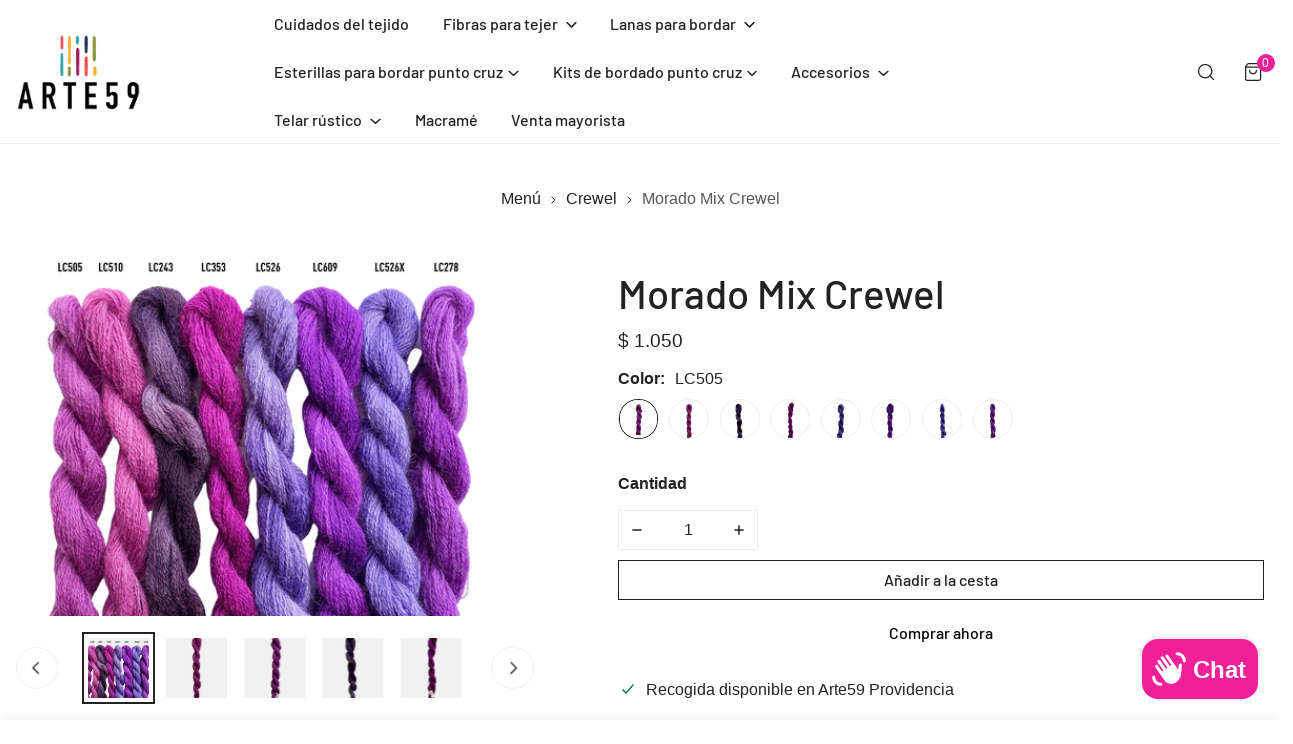

--- FILE ---
content_type: text/html; charset=utf-8
request_url: https://www.arte59.cl/products/copy-of-grises-modernos
body_size: 51356
content:


<!doctype html>
<html 
  class="no-js overflow-hidden" 
  lang="es"
  
>
  <head>
    <meta charset="utf-8">
    <meta http-equiv="X-UA-Compatible" content="IE=edge">
    <meta name="viewport" content="width=device-width,initial-scale=1">
    <meta name="theme-color" content="">
    <link rel="canonical" href="https://www.arte59.cl/products/copy-of-grises-modernos">
    <link rel="preconnect" href="https://cdn.shopify.com" crossorigin><link rel="icon" type="image/png" href="//www.arte59.cl/cdn/shop/files/Logo-Arte59c_Mesa_de_trabajo_1.png?crop=center&height=32&v=1737741326&width=32"><link rel="preconnect" href="https://fonts.shopifycdn.com" crossorigin><title>
      Morado Mix Crewel
 &ndash; Arte59</title>

    
      <meta name="description" content="  Lana partida para bordar 100% natural de oveja, hilada en 2 finas hebras y teñida artesanalmente en Arte59. Cada trencita es de 10 gramos.  *puede variar hasta dos tonos cada partida">
    

    

<meta property="og:site_name" content="Arte59">
<meta property="og:url" content="https://www.arte59.cl/products/copy-of-grises-modernos">
<meta property="og:title" content="Morado Mix Crewel">
<meta property="og:type" content="product">
<meta property="og:description" content="  Lana partida para bordar 100% natural de oveja, hilada en 2 finas hebras y teñida artesanalmente en Arte59. Cada trencita es de 10 gramos.  *puede variar hasta dos tonos cada partida"><meta property="og:image" content="http://www.arte59.cl/cdn/shop/files/lanabel-crewel-morado-mix-crewel-arte59-lanas-lanaschile-lana-para-manualidades-bordar-29241158041794.png?v=1696311644">
  <meta property="og:image:secure_url" content="https://www.arte59.cl/cdn/shop/files/lanabel-crewel-morado-mix-crewel-arte59-lanas-lanaschile-lana-para-manualidades-bordar-29241158041794.png?v=1696311644">
  <meta property="og:image:width" content="2500">
  <meta property="og:image:height" content="1800"><meta property="og:price:amount" content="1,050">
  <meta property="og:price:currency" content="CLP"><meta name="twitter:card" content="summary_large_image">
<meta name="twitter:title" content="Morado Mix Crewel">
<meta name="twitter:description" content="  Lana partida para bordar 100% natural de oveja, hilada en 2 finas hebras y teñida artesanalmente en Arte59. Cada trencita es de 10 gramos.  *puede variar hasta dos tonos cada partida">

    
<style data-shopify>
    
    
    
    
    @font-face {
  font-family: Barlow;
  font-weight: 500;
  font-style: normal;
  font-display: swap;
  src: url("//www.arte59.cl/cdn/fonts/barlow/barlow_n5.a193a1990790eba0cc5cca569d23799830e90f07.woff2") format("woff2"),
       url("//www.arte59.cl/cdn/fonts/barlow/barlow_n5.ae31c82169b1dc0715609b8cc6a610b917808358.woff") format("woff");
}


    :root {
				--animation-duration: 600ms;

				--animation-fade-in-up: z-fade-in-up var(--animation-duration) cubic-bezier(0, 0, 0.3, 1) forwards;
				--animation-fade-in-left: z-fade-in-left var(--animation-duration) cubic-bezier(0, 0, 0.3, 1) forwards;
				--animation-fade-in-right: z-fade-in-right var(--animation-duration) cubic-bezier(0, 0, 0.3, 1) forwards;
				--animation-fade-in-left-rtl: z-fade-in-left-rtl var(--animation-duration) cubic-bezier(0, 0, 0.3, 1) forwards;
				--animation-fade-in-right-rtl: z-fade-in-right-rtl var(--animation-duration) cubic-bezier(0, 0, 0.3, 1) forwards;
  			--animation-fade-in: z-fade-in calc(var(--animation-duration) * 2) cubic-bezier(0, 0, 0.3, 1) forwards;
				--animation-zoom-fade: z-zoom-fade var(--animation-duration) cubic-bezier(0, 0, 0.3, 1) forwards;

        --font-body-family: Helvetica, Arial, sans-serif;
        --font-body-style: normal;
        --font-body-weight: 400;

        --font-heading-family: Barlow, sans-serif;
        --font-heading-style: normal;
        --font-heading-weight: 500;

        
            --font-btn-family: Barlow, sans-serif;
            --font-btn-weight: var(--font-heading-weight);
        
        
            --font-menu-family: Barlow, sans-serif;
            --font-menu-weight: var(--font-heading-weight);
        
        
        
        
        

        --font-body-scale: 1.06;
        --font-heading-scale: 1.1132075471698113;
        --font-heading-spacing: 0px;

        --font-h1-size: calc(var(--font-heading-scale) * 3.4rem);
        --font-h2-size: calc(var(--font-heading-scale) * 2.8rem);
        --font-h3-size: calc(var(--font-heading-scale) * 2.4rem);
        --font-h4-size: calc(var(--font-heading-scale) * 2.2rem);
        --font-h5-size: calc(var(--font-heading-scale) * 1.8rem);
        --font-h6-size: calc(var(--font-heading-scale) * 1.6rem);

				--font-heading-mobile-scale: 0.8905660377358491;

        --btn-height: 40px;
        --btn-rounded: 0px;

        --color-primary: #ffffff;
        --color-border: #eeeeee;
        --color-text-body: #222222;
        --color-text-heading: #222222;
        --color-link: #222222;
        --color-link-hover: #222222;
        --color-bg-1: #ffffff;
        --color-bg-2: #f9d5e8;
        --color-field-bg: #ffffff;
        --color-btn-bg: #ffffff;
        --color-btn-text: #000000;
        --color-btn-secondary-text: #222222;
        --color-btn-secondary-bg: ;
        --color-btn-bg-hover: #f12099;
        --color-btn-text-hover: #ffffff;
        --color-product-title: #222222;
        --color-product-price: #222222;
        --color-header-bg: #ffffff;
        --color-header-text: #222222;
        --color-header-transparent-text: #222222;
        --color-menu-text: #222222;
        --color-menu-text-hover: #222222;
        --color-menu-subtext: #222222;
        --color-menu-subtext-hover: #222222;
        --color-menu-dropdown-bg: #ffffff;
        --color-cart-bubble: #f12099;
        --color-overlay-bg: #f9d5e8;
        --color-overlay-alpha: 74;
        --color-tooltip-bg: #ffffff;
        --color-tooltip-text: #ffffff;
        --color-badge-sale: #f12099;
        --color-badge-soldout: #fc94d0;
        --color-badge-hot: #222222;
        --color-badge-new: #f12099;

        --spacing-sections-desktop: 80px;
        --spacing-sections-mobile: 40px;
        --container-width: 1670px;
        --fluid-container-width: 1620px;
        --narrow-container-width: 720px;
        --fluid-offset: 4rem;
        --arrow-down: url(//www.arte59.cl/cdn/shop/t/26/assets/ar-down.svg?v=31605338494599912611727619295);
        --color-foreground: 34, 34, 34;
        --card-corner-radius: 0px;

        --color-base-text: 34, 34, 34;
        --color-base-primary: 255, 255, 255;
        --color-base-background-1: 255, 255, 255;
        --color-base-background-2: 249, 213, 232;
        --color-swatch-radius: 50%;
        --color-swatch-size: 40px;
        --column-gap-mobile: 1.6rem;
    }
    *,
    *::before,
    *::after {
        box-sizing: border-box;
    }
    html {
        font-size: calc(var(--font-body-scale) * 62.5%);
    }
    body {
        min-height: 100%;
        font-size: 1.5rem;
        font-family: var(--font-body-family);
        font-style: var(--font-body-style);
        font-weight: var(--font-body-weight);
        background-color: var(--color-bg-1);
        color: var(--color-text-body);
        -webkit-font-smoothing: antialiased;
        -moz-osx-font-smoothing: grayscale;
        line-height: calc(1 + 0.8 / var(--font-body-scale));
        --font-body-size: 1.5rem;
    }
    h1, h2, h3, h4, h5, h6, .h1, .h2, .h3, .h4, .h5, .h6, .h0 {
        font-family: var(--font-heading-family);
        font-style: var(--font-heading-style);
        font-weight: var(--font-heading-weight);
        text-transform: var(--font-heading-transform);
        color: var(--color-text-heading);
        line-height: calc(1 + 0.25 / max(1, var(--font-heading-scale)));
        letter-spacing: var(--font-heading-spacing, 0px);
        word-break: break-word;
        margin: 0 0 1.2rem;
    }
		@media (max-width: 639px) {
			h1, h2, h3, h4, h5, h6, .h1, .h2, .h3, .h4, .h5, .h6, .h0 { 
				line-height: calc(1 + 0.25 / max(1, var(--font-heading-mobile-scale)));
			}
		}
    .h0 {
        font-size: calc(var(--font-heading-mobile-scale) * 3.6rem);
    }
    h1,.h1 {
        font-size: calc(var(--font-heading-mobile-scale) * 3rem);
    }
    h2,.h2 {
        font-size: calc(var(--font-heading-mobile-scale) * 2.6rem);
    }
    h3,.h3 {
        font-size: calc(var(--font-heading-mobile-scale) * 2.2rem);
    }
    h4,.h4 {
        font-size: calc(var(--font-heading-mobile-scale) * 2rem);
    }
    h5,.h5 {
        font-size: calc(var(--font-heading-scale) * 1.8rem);
    }
    h6,.h6 {
        font-size: calc(var(--font-heading-scale) * 1.6rem);
    }
    @media (min-width: 640px) {
        .h0 {
            font-size: calc(var(--font-heading-scale) * 4rem);
        }
        h1, .h1 {
            font-size: calc(var(--font-heading-scale) * 3.4rem);
        }
        h2, .h2 {
            font-size: calc(var(--font-heading-scale) * 2.8rem);
        }
        h3, .h3 {
            font-size: calc(var(--font-heading-scale) * 2.4rem);
        }
        h4, .h4 {
            font-size: calc(var(--font-heading-scale) * 2.2rem);
        }
        h5, .h5 {
            font-size: calc(var(--font-heading-scale) * 1.8rem);
        }
        h6, .h6 {
            font-size: calc(var(--font-heading-scale) * 1.6rem);
        }
    }
    .flickity-button,
    [template],
    .hidden,
    .tooltip,
    [data-aria-hidden=true],
    [hidden], .critical-hidden,
    .site-header .critical-hidden, .topbar .critical-hidden, .announcement-bar .critical-hidden {
        display: none
    }
    .flex {
        display: flex;
    }
    [style*="--aspect-ratio"] {
        position: relative;
        overflow: hidden;
    }
    [style*="--aspect-ratio"]:before {
        content: "";
        height: 0;
        display: block;
        padding-top: calc(100%/(0 + var(--aspect-ratio, 16/9)));
    }
    [style*="--aspect-ratio"]>:first-child {
        top: 0;
        right: 0;
        bottom: 0;
        left: 0;
        position: absolute!important;
        object-fit: cover;
        width: 100%;
        height: 100%;
    }
    @media (max-width: 639px) {
        [style*="--aspect-ratio"]:before {
            padding-top: calc(100%/(0 + var(--aspect-ratio-mobile, var(--aspect-ratio, 16/9))));
        }
    }
    .overflow-hidden {
        overflow: hidden;
    }
    .content-visibility-auto {
        content-visibility: auto;
    }
    .h-full {
        height: 100%;
    }
    .w-full {
        width: 100%;
    }
    @media (max-width: 1440px) {
        .container-fluid .flickity-wrapper:not(.flickity-controls-group) .flickity-button.previous {
            left: calc(var(--button-size) + (1rem - var(--column-gap, 3rem) / 2)) !important;
        }
        .container-fluid .flickity-wrapper:not(.flickity-controls-group) .flickity-button.next {
            right: calc(var(--button-size) + (1rem - var(--column-gap, 3rem) / 2)) !important;
        }
    }
    .spr-container .spr-header-title {
        font-size: var(--font-h2-size);
    }

    @media (max-width: 639px) {
        .spr-container .spr-header-title {
            font-size: var(--font-h2-size);
        }
        :root {
            --color-swatch-size: 4.4rem;
        }
    }
    
</style>


    <link href="//www.arte59.cl/cdn/shop/t/26/assets/theme.css?v=124111737589044105181727619295" rel="stylesheet" type="text/css" media="all" />
    <link href="//www.arte59.cl/cdn/shop/t/26/assets/base.css?v=45916518082124972771727619295" rel="stylesheet" type="text/css" media="all" />
    <link href="//www.arte59.cl/cdn/shop/t/26/assets/grid.css?v=67447275339346199031727619295" rel="stylesheet" type="text/css" media="all" />
    <link href="//www.arte59.cl/cdn/shop/t/26/assets/header.css?v=159537312046053668281727619295" rel="stylesheet" type="text/css" media="all" />
    <link href="//www.arte59.cl/cdn/shop/t/26/assets/site-nav.css?v=133547115941749412841727619295" rel="stylesheet" type="text/css" media="all" />

    <link rel="preload" href="//www.arte59.cl/cdn/shop/t/26/assets/non-critical.css?v=16034400197848435141727619295" as="style" onload="this.onload=null;this.rel='stylesheet';">
    <link rel="preload" href="//www.arte59.cl/cdn/shop/t/26/assets/components.css?v=150166999079084767261727619295" as="style" onload="this.onload=null;this.rel='stylesheet';">
    <link rel="preload" href="//www.arte59.cl/cdn/shop/t/26/assets/flickity-component.css?v=110698743178955161931727619295" as="style" onload="this.onload=null;this.rel='stylesheet';">
    <link rel="preload" href="//www.arte59.cl/cdn/shop/t/26/assets/modal-component.css?v=22274453926113212451727619295" as="style" onload="this.onload=null;this.rel='stylesheet';">
    <link rel="preload" href="//www.arte59.cl/cdn/shop/t/26/assets/drawer-component.css?v=38391584775253959651727619295" as="style" onload="this.onload=null;this.rel='stylesheet';"><link rel="stylesheet" href="//www.arte59.cl/cdn/shop/t/26/assets/component-gift-wrapping.css?v=30844600452416260441727619295" media="print" onload="this.media='all'">
      <noscript><link href="//www.arte59.cl/cdn/shop/t/26/assets/component-gift-wrapping.css?v=30844600452416260441727619295" rel="stylesheet" type="text/css" media="all" /></noscript>

    <noscript>
      <link href="//www.arte59.cl/cdn/shop/t/26/assets/non-critical.css?v=16034400197848435141727619295" rel="stylesheet" type="text/css" media="all" />
      <link href="//www.arte59.cl/cdn/shop/t/26/assets/components.css?v=150166999079084767261727619295" rel="stylesheet" type="text/css" media="all" />
      <link href="//www.arte59.cl/cdn/shop/t/26/assets/flickity-component.css?v=110698743178955161931727619295" rel="stylesheet" type="text/css" media="all" />
      <link href="//www.arte59.cl/cdn/shop/t/26/assets/modal-component.css?v=22274453926113212451727619295" rel="stylesheet" type="text/css" media="all" />
      <link href="//www.arte59.cl/cdn/shop/t/26/assets/drawer-component.css?v=38391584775253959651727619295" rel="stylesheet" type="text/css" media="all" />
      
    </noscript>
    <script src="//www.arte59.cl/cdn/shop/t/26/assets/vendor.js?v=98095695205713525071727619295" defer="defer"></script>
    <script src="//www.arte59.cl/cdn/shop/t/26/assets/global.js?v=172508521323769999361727619295" defer="defer"></script>
    <script src="//www.arte59.cl/cdn/shop/t/26/assets/lazy-image.js?v=68169924899378488731727619295" defer="defer"></script>
    <script src="//www.arte59.cl/cdn/shop/t/26/assets/product-form.js?v=158665995997241511551727619295" defer="defer"></script><script src="//www.arte59.cl/cdn/shop/t/26/assets/cart-recommendations.js?v=151337948683935857111727619295" defer="defer"></script><script src="//www.arte59.cl/cdn/shop/t/26/assets/animations.js?v=68495762384893645591727619295" defer="defer"></script><script>
      document.documentElement.className = document.documentElement.className.replace('no-js', 'js');
    </script>

    <script>window.performance && window.performance.mark && window.performance.mark('shopify.content_for_header.start');</script><meta name="google-site-verification" content="cyBXGXFjxZIUiPEUZzXWpjawfS_prX3C9K6Gu2HH-pQ">
<meta id="shopify-digital-wallet" name="shopify-digital-wallet" content="/13796737078/digital_wallets/dialog">
<link rel="alternate" type="application/json+oembed" href="https://www.arte59.cl/products/copy-of-grises-modernos.oembed">
<script async="async" src="/checkouts/internal/preloads.js?locale=es-CL"></script>
<script id="shopify-features" type="application/json">{"accessToken":"0b93d7b876c0562c2c9897bc75dbe48e","betas":["rich-media-storefront-analytics"],"domain":"www.arte59.cl","predictiveSearch":true,"shopId":13796737078,"locale":"es"}</script>
<script>var Shopify = Shopify || {};
Shopify.shop = "arte59.myshopify.com";
Shopify.locale = "es";
Shopify.currency = {"active":"CLP","rate":"1.0"};
Shopify.country = "CL";
Shopify.theme = {"name":"ZEST normal","id":145172660473,"schema_name":"Zest","schema_version":"6.0.3","theme_store_id":1611,"role":"main"};
Shopify.theme.handle = "null";
Shopify.theme.style = {"id":null,"handle":null};
Shopify.cdnHost = "www.arte59.cl/cdn";
Shopify.routes = Shopify.routes || {};
Shopify.routes.root = "/";</script>
<script type="module">!function(o){(o.Shopify=o.Shopify||{}).modules=!0}(window);</script>
<script>!function(o){function n(){var o=[];function n(){o.push(Array.prototype.slice.apply(arguments))}return n.q=o,n}var t=o.Shopify=o.Shopify||{};t.loadFeatures=n(),t.autoloadFeatures=n()}(window);</script>
<script id="shop-js-analytics" type="application/json">{"pageType":"product"}</script>
<script defer="defer" async type="module" src="//www.arte59.cl/cdn/shopifycloud/shop-js/modules/v2/client.init-shop-cart-sync_DaR8I8JV.es.esm.js"></script>
<script defer="defer" async type="module" src="//www.arte59.cl/cdn/shopifycloud/shop-js/modules/v2/chunk.common_CvUpgQgQ.esm.js"></script>
<script type="module">
  await import("//www.arte59.cl/cdn/shopifycloud/shop-js/modules/v2/client.init-shop-cart-sync_DaR8I8JV.es.esm.js");
await import("//www.arte59.cl/cdn/shopifycloud/shop-js/modules/v2/chunk.common_CvUpgQgQ.esm.js");

  window.Shopify.SignInWithShop?.initShopCartSync?.({"fedCMEnabled":true,"windoidEnabled":true});

</script>
<script>(function() {
  var isLoaded = false;
  function asyncLoad() {
    if (isLoaded) return;
    isLoaded = true;
    var urls = ["https:\/\/loox.io\/widget\/NJ-mS6LmV9\/loox.1616539170869.js?shop=arte59.myshopify.com"];
    for (var i = 0; i < urls.length; i++) {
      var s = document.createElement('script');
      s.type = 'text/javascript';
      s.async = true;
      s.src = urls[i];
      var x = document.getElementsByTagName('script')[0];
      x.parentNode.insertBefore(s, x);
    }
  };
  if(window.attachEvent) {
    window.attachEvent('onload', asyncLoad);
  } else {
    window.addEventListener('load', asyncLoad, false);
  }
})();</script>
<script id="__st">var __st={"a":13796737078,"offset":-10800,"reqid":"bd1c4adf-508f-4d81-a20d-30f80e3fbefd-1763911652","pageurl":"www.arte59.cl\/products\/copy-of-grises-modernos","u":"d659b355d1ec","p":"product","rtyp":"product","rid":6806878552258};</script>
<script>window.ShopifyPaypalV4VisibilityTracking = true;</script>
<script id="captcha-bootstrap">!function(){'use strict';const t='contact',e='account',n='new_comment',o=[[t,t],['blogs',n],['comments',n],[t,'customer']],c=[[e,'customer_login'],[e,'guest_login'],[e,'recover_customer_password'],[e,'create_customer']],r=t=>t.map((([t,e])=>`form[action*='/${t}']:not([data-nocaptcha='true']) input[name='form_type'][value='${e}']`)).join(','),a=t=>()=>t?[...document.querySelectorAll(t)].map((t=>t.form)):[];function s(){const t=[...o],e=r(t);return a(e)}const i='password',u='form_key',d=['recaptcha-v3-token','g-recaptcha-response','h-captcha-response',i],f=()=>{try{return window.sessionStorage}catch{return}},m='__shopify_v',_=t=>t.elements[u];function p(t,e,n=!1){try{const o=window.sessionStorage,c=JSON.parse(o.getItem(e)),{data:r}=function(t){const{data:e,action:n}=t;return t[m]||n?{data:e,action:n}:{data:t,action:n}}(c);for(const[e,n]of Object.entries(r))t.elements[e]&&(t.elements[e].value=n);n&&o.removeItem(e)}catch(o){console.error('form repopulation failed',{error:o})}}const l='form_type',E='cptcha';function T(t){t.dataset[E]=!0}const w=window,h=w.document,L='Shopify',v='ce_forms',y='captcha';let A=!1;((t,e)=>{const n=(g='f06e6c50-85a8-45c8-87d0-21a2b65856fe',I='https://cdn.shopify.com/shopifycloud/storefront-forms-hcaptcha/ce_storefront_forms_captcha_hcaptcha.v1.5.2.iife.js',D={infoText:'Protegido por hCaptcha',privacyText:'Privacidad',termsText:'Términos'},(t,e,n)=>{const o=w[L][v],c=o.bindForm;if(c)return c(t,g,e,D).then(n);var r;o.q.push([[t,g,e,D],n]),r=I,A||(h.body.append(Object.assign(h.createElement('script'),{id:'captcha-provider',async:!0,src:r})),A=!0)});var g,I,D;w[L]=w[L]||{},w[L][v]=w[L][v]||{},w[L][v].q=[],w[L][y]=w[L][y]||{},w[L][y].protect=function(t,e){n(t,void 0,e),T(t)},Object.freeze(w[L][y]),function(t,e,n,w,h,L){const[v,y,A,g]=function(t,e,n){const i=e?o:[],u=t?c:[],d=[...i,...u],f=r(d),m=r(i),_=r(d.filter((([t,e])=>n.includes(e))));return[a(f),a(m),a(_),s()]}(w,h,L),I=t=>{const e=t.target;return e instanceof HTMLFormElement?e:e&&e.form},D=t=>v().includes(t);t.addEventListener('submit',(t=>{const e=I(t);if(!e)return;const n=D(e)&&!e.dataset.hcaptchaBound&&!e.dataset.recaptchaBound,o=_(e),c=g().includes(e)&&(!o||!o.value);(n||c)&&t.preventDefault(),c&&!n&&(function(t){try{if(!f())return;!function(t){const e=f();if(!e)return;const n=_(t);if(!n)return;const o=n.value;o&&e.removeItem(o)}(t);const e=Array.from(Array(32),(()=>Math.random().toString(36)[2])).join('');!function(t,e){_(t)||t.append(Object.assign(document.createElement('input'),{type:'hidden',name:u})),t.elements[u].value=e}(t,e),function(t,e){const n=f();if(!n)return;const o=[...t.querySelectorAll(`input[type='${i}']`)].map((({name:t})=>t)),c=[...d,...o],r={};for(const[a,s]of new FormData(t).entries())c.includes(a)||(r[a]=s);n.setItem(e,JSON.stringify({[m]:1,action:t.action,data:r}))}(t,e)}catch(e){console.error('failed to persist form',e)}}(e),e.submit())}));const S=(t,e)=>{t&&!t.dataset[E]&&(n(t,e.some((e=>e===t))),T(t))};for(const o of['focusin','change'])t.addEventListener(o,(t=>{const e=I(t);D(e)&&S(e,y())}));const B=e.get('form_key'),M=e.get(l),P=B&&M;t.addEventListener('DOMContentLoaded',(()=>{const t=y();if(P)for(const e of t)e.elements[l].value===M&&p(e,B);[...new Set([...A(),...v().filter((t=>'true'===t.dataset.shopifyCaptcha))])].forEach((e=>S(e,t)))}))}(h,new URLSearchParams(w.location.search),n,t,e,['guest_login'])})(!0,!0)}();</script>
<script integrity="sha256-52AcMU7V7pcBOXWImdc/TAGTFKeNjmkeM1Pvks/DTgc=" data-source-attribution="shopify.loadfeatures" defer="defer" src="//www.arte59.cl/cdn/shopifycloud/storefront/assets/storefront/load_feature-81c60534.js" crossorigin="anonymous"></script>
<script data-source-attribution="shopify.dynamic_checkout.dynamic.init">var Shopify=Shopify||{};Shopify.PaymentButton=Shopify.PaymentButton||{isStorefrontPortableWallets:!0,init:function(){window.Shopify.PaymentButton.init=function(){};var t=document.createElement("script");t.src="https://www.arte59.cl/cdn/shopifycloud/portable-wallets/latest/portable-wallets.es.js",t.type="module",document.head.appendChild(t)}};
</script>
<script data-source-attribution="shopify.dynamic_checkout.buyer_consent">
  function portableWalletsHideBuyerConsent(e){var t=document.getElementById("shopify-buyer-consent"),n=document.getElementById("shopify-subscription-policy-button");t&&n&&(t.classList.add("hidden"),t.setAttribute("aria-hidden","true"),n.removeEventListener("click",e))}function portableWalletsShowBuyerConsent(e){var t=document.getElementById("shopify-buyer-consent"),n=document.getElementById("shopify-subscription-policy-button");t&&n&&(t.classList.remove("hidden"),t.removeAttribute("aria-hidden"),n.addEventListener("click",e))}window.Shopify?.PaymentButton&&(window.Shopify.PaymentButton.hideBuyerConsent=portableWalletsHideBuyerConsent,window.Shopify.PaymentButton.showBuyerConsent=portableWalletsShowBuyerConsent);
</script>
<script>
  function portableWalletsCleanup(e){e&&e.src&&console.error("Failed to load portable wallets script "+e.src);var t=document.querySelectorAll("shopify-accelerated-checkout .shopify-payment-button__skeleton, shopify-accelerated-checkout-cart .wallet-cart-button__skeleton"),e=document.getElementById("shopify-buyer-consent");for(let e=0;e<t.length;e++)t[e].remove();e&&e.remove()}function portableWalletsNotLoadedAsModule(e){e instanceof ErrorEvent&&"string"==typeof e.message&&e.message.includes("import.meta")&&"string"==typeof e.filename&&e.filename.includes("portable-wallets")&&(window.removeEventListener("error",portableWalletsNotLoadedAsModule),window.Shopify.PaymentButton.failedToLoad=e,"loading"===document.readyState?document.addEventListener("DOMContentLoaded",window.Shopify.PaymentButton.init):window.Shopify.PaymentButton.init())}window.addEventListener("error",portableWalletsNotLoadedAsModule);
</script>

<script type="module" src="https://www.arte59.cl/cdn/shopifycloud/portable-wallets/latest/portable-wallets.es.js" onError="portableWalletsCleanup(this)" crossorigin="anonymous"></script>
<script nomodule>
  document.addEventListener("DOMContentLoaded", portableWalletsCleanup);
</script>

<link id="shopify-accelerated-checkout-styles" rel="stylesheet" media="screen" href="https://www.arte59.cl/cdn/shopifycloud/portable-wallets/latest/accelerated-checkout-backwards-compat.css" crossorigin="anonymous">
<style id="shopify-accelerated-checkout-cart">
        #shopify-buyer-consent {
  margin-top: 1em;
  display: inline-block;
  width: 100%;
}

#shopify-buyer-consent.hidden {
  display: none;
}

#shopify-subscription-policy-button {
  background: none;
  border: none;
  padding: 0;
  text-decoration: underline;
  font-size: inherit;
  cursor: pointer;
}

#shopify-subscription-policy-button::before {
  box-shadow: none;
}

      </style>
<script id="sections-script" data-sections="header,announcement-bar,footer,mobile-sticky-bar" defer="defer" src="//www.arte59.cl/cdn/shop/t/26/compiled_assets/scripts.js?12806"></script>
<script>window.performance && window.performance.mark && window.performance.mark('shopify.content_for_header.end');</script>
<link rel="preload" as="font" href="//www.arte59.cl/cdn/fonts/barlow/barlow_n5.a193a1990790eba0cc5cca569d23799830e90f07.woff2" type="font/woff2" crossorigin><!-- BEGIN app block: shopify://apps/klaviyo-email-marketing-sms/blocks/klaviyo-onsite-embed/2632fe16-c075-4321-a88b-50b567f42507 -->












  <script async src="https://static.klaviyo.com/onsite/js/RHFN9H/klaviyo.js?company_id=RHFN9H"></script>
  <script>!function(){if(!window.klaviyo){window._klOnsite=window._klOnsite||[];try{window.klaviyo=new Proxy({},{get:function(n,i){return"push"===i?function(){var n;(n=window._klOnsite).push.apply(n,arguments)}:function(){for(var n=arguments.length,o=new Array(n),w=0;w<n;w++)o[w]=arguments[w];var t="function"==typeof o[o.length-1]?o.pop():void 0,e=new Promise((function(n){window._klOnsite.push([i].concat(o,[function(i){t&&t(i),n(i)}]))}));return e}}})}catch(n){window.klaviyo=window.klaviyo||[],window.klaviyo.push=function(){var n;(n=window._klOnsite).push.apply(n,arguments)}}}}();</script>

  
    <script id="viewed_product">
      if (item == null) {
        var _learnq = _learnq || [];

        var MetafieldReviews = null
        var MetafieldYotpoRating = null
        var MetafieldYotpoCount = null
        var MetafieldLooxRating = null
        var MetafieldLooxCount = null
        var okendoProduct = null
        var okendoProductReviewCount = null
        var okendoProductReviewAverageValue = null
        try {
          // The following fields are used for Customer Hub recently viewed in order to add reviews.
          // This information is not part of __kla_viewed. Instead, it is part of __kla_viewed_reviewed_items
          MetafieldReviews = {};
          MetafieldYotpoRating = null
          MetafieldYotpoCount = null
          MetafieldLooxRating = "5.0"
          MetafieldLooxCount = 2

          okendoProduct = null
          // If the okendo metafield is not legacy, it will error, which then requires the new json formatted data
          if (okendoProduct && 'error' in okendoProduct) {
            okendoProduct = null
          }
          okendoProductReviewCount = okendoProduct ? okendoProduct.reviewCount : null
          okendoProductReviewAverageValue = okendoProduct ? okendoProduct.reviewAverageValue : null
        } catch (error) {
          console.error('Error in Klaviyo onsite reviews tracking:', error);
        }

        var item = {
          Name: "Morado Mix Crewel",
          ProductID: 6806878552258,
          Categories: ["Crewel","Los más vendidos","Productos Nuevos"],
          ImageURL: "https://www.arte59.cl/cdn/shop/files/lanabel-crewel-morado-mix-crewel-arte59-lanas-lanaschile-lana-para-manualidades-bordar-29241158041794_grande.png?v=1696311644",
          URL: "https://www.arte59.cl/products/copy-of-grises-modernos",
          Brand: "Lanabel",
          Price: "$ 1.050",
          Value: "1,050",
          CompareAtPrice: "$ 0"
        };
        _learnq.push(['track', 'Viewed Product', item]);
        _learnq.push(['trackViewedItem', {
          Title: item.Name,
          ItemId: item.ProductID,
          Categories: item.Categories,
          ImageUrl: item.ImageURL,
          Url: item.URL,
          Metadata: {
            Brand: item.Brand,
            Price: item.Price,
            Value: item.Value,
            CompareAtPrice: item.CompareAtPrice
          },
          metafields:{
            reviews: MetafieldReviews,
            yotpo:{
              rating: MetafieldYotpoRating,
              count: MetafieldYotpoCount,
            },
            loox:{
              rating: MetafieldLooxRating,
              count: MetafieldLooxCount,
            },
            okendo: {
              rating: okendoProductReviewAverageValue,
              count: okendoProductReviewCount,
            }
          }
        }]);
      }
    </script>
  




  <script>
    window.klaviyoReviewsProductDesignMode = false
  </script>







<!-- END app block --><!-- BEGIN app block: shopify://apps/rt-page-speed-booster/blocks/app-embed/4a6fa896-93b0-4e15-9d32-c2311aca53bb --><script>
  window.roarJs = window.roarJs || {};
  roarJs.QuicklinkConfig = {
    metafields: {
      shop: "arte59.myshopify.com",
      settings: {"customized":{"enabled":"0","option":"intensity","intensity":"150"},"mobile":{"enabled":"0","option":"intensity","intensity":"150"}},
      moneyFormat: "$ {{amount_no_decimals}}"
    }
  }
</script>


<!-- END app block --><script src="https://cdn.shopify.com/extensions/019a95b7-f8f5-7151-96ef-a38c6e02e49c/socialwidget-instafeed-74/assets/social-widget.min.js" type="text/javascript" defer="defer"></script>
<script src="https://cdn.shopify.com/extensions/7bc9bb47-adfa-4267-963e-cadee5096caf/inbox-1252/assets/inbox-chat-loader.js" type="text/javascript" defer="defer"></script>
<script src="https://cdn.shopify.com/extensions/83352705-ab4f-46cb-8bf1-39d76a088527/1.0.0/assets/quicklink.js" type="text/javascript" defer="defer"></script>
<link href="https://cdn.shopify.com/extensions/83352705-ab4f-46cb-8bf1-39d76a088527/1.0.0/assets/quicklink.css" rel="stylesheet" type="text/css" media="all">
<link href="https://monorail-edge.shopifysvc.com" rel="dns-prefetch">
<script>(function(){if ("sendBeacon" in navigator && "performance" in window) {try {var session_token_from_headers = performance.getEntriesByType('navigation')[0].serverTiming.find(x => x.name == '_s').description;} catch {var session_token_from_headers = undefined;}var session_cookie_matches = document.cookie.match(/_shopify_s=([^;]*)/);var session_token_from_cookie = session_cookie_matches && session_cookie_matches.length === 2 ? session_cookie_matches[1] : "";var session_token = session_token_from_headers || session_token_from_cookie || "";function handle_abandonment_event(e) {var entries = performance.getEntries().filter(function(entry) {return /monorail-edge.shopifysvc.com/.test(entry.name);});if (!window.abandonment_tracked && entries.length === 0) {window.abandonment_tracked = true;var currentMs = Date.now();var navigation_start = performance.timing.navigationStart;var payload = {shop_id: 13796737078,url: window.location.href,navigation_start,duration: currentMs - navigation_start,session_token,page_type: "product"};window.navigator.sendBeacon("https://monorail-edge.shopifysvc.com/v1/produce", JSON.stringify({schema_id: "online_store_buyer_site_abandonment/1.1",payload: payload,metadata: {event_created_at_ms: currentMs,event_sent_at_ms: currentMs}}));}}window.addEventListener('pagehide', handle_abandonment_event);}}());</script>
<script id="web-pixels-manager-setup">(function e(e,d,r,n,o){if(void 0===o&&(o={}),!Boolean(null===(a=null===(i=window.Shopify)||void 0===i?void 0:i.analytics)||void 0===a?void 0:a.replayQueue)){var i,a;window.Shopify=window.Shopify||{};var t=window.Shopify;t.analytics=t.analytics||{};var s=t.analytics;s.replayQueue=[],s.publish=function(e,d,r){return s.replayQueue.push([e,d,r]),!0};try{self.performance.mark("wpm:start")}catch(e){}var l=function(){var e={modern:/Edge?\/(1{2}[4-9]|1[2-9]\d|[2-9]\d{2}|\d{4,})\.\d+(\.\d+|)|Firefox\/(1{2}[4-9]|1[2-9]\d|[2-9]\d{2}|\d{4,})\.\d+(\.\d+|)|Chrom(ium|e)\/(9{2}|\d{3,})\.\d+(\.\d+|)|(Maci|X1{2}).+ Version\/(15\.\d+|(1[6-9]|[2-9]\d|\d{3,})\.\d+)([,.]\d+|)( \(\w+\)|)( Mobile\/\w+|) Safari\/|Chrome.+OPR\/(9{2}|\d{3,})\.\d+\.\d+|(CPU[ +]OS|iPhone[ +]OS|CPU[ +]iPhone|CPU IPhone OS|CPU iPad OS)[ +]+(15[._]\d+|(1[6-9]|[2-9]\d|\d{3,})[._]\d+)([._]\d+|)|Android:?[ /-](13[3-9]|1[4-9]\d|[2-9]\d{2}|\d{4,})(\.\d+|)(\.\d+|)|Android.+Firefox\/(13[5-9]|1[4-9]\d|[2-9]\d{2}|\d{4,})\.\d+(\.\d+|)|Android.+Chrom(ium|e)\/(13[3-9]|1[4-9]\d|[2-9]\d{2}|\d{4,})\.\d+(\.\d+|)|SamsungBrowser\/([2-9]\d|\d{3,})\.\d+/,legacy:/Edge?\/(1[6-9]|[2-9]\d|\d{3,})\.\d+(\.\d+|)|Firefox\/(5[4-9]|[6-9]\d|\d{3,})\.\d+(\.\d+|)|Chrom(ium|e)\/(5[1-9]|[6-9]\d|\d{3,})\.\d+(\.\d+|)([\d.]+$|.*Safari\/(?![\d.]+ Edge\/[\d.]+$))|(Maci|X1{2}).+ Version\/(10\.\d+|(1[1-9]|[2-9]\d|\d{3,})\.\d+)([,.]\d+|)( \(\w+\)|)( Mobile\/\w+|) Safari\/|Chrome.+OPR\/(3[89]|[4-9]\d|\d{3,})\.\d+\.\d+|(CPU[ +]OS|iPhone[ +]OS|CPU[ +]iPhone|CPU IPhone OS|CPU iPad OS)[ +]+(10[._]\d+|(1[1-9]|[2-9]\d|\d{3,})[._]\d+)([._]\d+|)|Android:?[ /-](13[3-9]|1[4-9]\d|[2-9]\d{2}|\d{4,})(\.\d+|)(\.\d+|)|Mobile Safari.+OPR\/([89]\d|\d{3,})\.\d+\.\d+|Android.+Firefox\/(13[5-9]|1[4-9]\d|[2-9]\d{2}|\d{4,})\.\d+(\.\d+|)|Android.+Chrom(ium|e)\/(13[3-9]|1[4-9]\d|[2-9]\d{2}|\d{4,})\.\d+(\.\d+|)|Android.+(UC? ?Browser|UCWEB|U3)[ /]?(15\.([5-9]|\d{2,})|(1[6-9]|[2-9]\d|\d{3,})\.\d+)\.\d+|SamsungBrowser\/(5\.\d+|([6-9]|\d{2,})\.\d+)|Android.+MQ{2}Browser\/(14(\.(9|\d{2,})|)|(1[5-9]|[2-9]\d|\d{3,})(\.\d+|))(\.\d+|)|K[Aa][Ii]OS\/(3\.\d+|([4-9]|\d{2,})\.\d+)(\.\d+|)/},d=e.modern,r=e.legacy,n=navigator.userAgent;return n.match(d)?"modern":n.match(r)?"legacy":"unknown"}(),u="modern"===l?"modern":"legacy",c=(null!=n?n:{modern:"",legacy:""})[u],f=function(e){return[e.baseUrl,"/wpm","/b",e.hashVersion,"modern"===e.buildTarget?"m":"l",".js"].join("")}({baseUrl:d,hashVersion:r,buildTarget:u}),m=function(e){var d=e.version,r=e.bundleTarget,n=e.surface,o=e.pageUrl,i=e.monorailEndpoint;return{emit:function(e){var a=e.status,t=e.errorMsg,s=(new Date).getTime(),l=JSON.stringify({metadata:{event_sent_at_ms:s},events:[{schema_id:"web_pixels_manager_load/3.1",payload:{version:d,bundle_target:r,page_url:o,status:a,surface:n,error_msg:t},metadata:{event_created_at_ms:s}}]});if(!i)return console&&console.warn&&console.warn("[Web Pixels Manager] No Monorail endpoint provided, skipping logging."),!1;try{return self.navigator.sendBeacon.bind(self.navigator)(i,l)}catch(e){}var u=new XMLHttpRequest;try{return u.open("POST",i,!0),u.setRequestHeader("Content-Type","text/plain"),u.send(l),!0}catch(e){return console&&console.warn&&console.warn("[Web Pixels Manager] Got an unhandled error while logging to Monorail."),!1}}}}({version:r,bundleTarget:l,surface:e.surface,pageUrl:self.location.href,monorailEndpoint:e.monorailEndpoint});try{o.browserTarget=l,function(e){var d=e.src,r=e.async,n=void 0===r||r,o=e.onload,i=e.onerror,a=e.sri,t=e.scriptDataAttributes,s=void 0===t?{}:t,l=document.createElement("script"),u=document.querySelector("head"),c=document.querySelector("body");if(l.async=n,l.src=d,a&&(l.integrity=a,l.crossOrigin="anonymous"),s)for(var f in s)if(Object.prototype.hasOwnProperty.call(s,f))try{l.dataset[f]=s[f]}catch(e){}if(o&&l.addEventListener("load",o),i&&l.addEventListener("error",i),u)u.appendChild(l);else{if(!c)throw new Error("Did not find a head or body element to append the script");c.appendChild(l)}}({src:f,async:!0,onload:function(){if(!function(){var e,d;return Boolean(null===(d=null===(e=window.Shopify)||void 0===e?void 0:e.analytics)||void 0===d?void 0:d.initialized)}()){var d=window.webPixelsManager.init(e)||void 0;if(d){var r=window.Shopify.analytics;r.replayQueue.forEach((function(e){var r=e[0],n=e[1],o=e[2];d.publishCustomEvent(r,n,o)})),r.replayQueue=[],r.publish=d.publishCustomEvent,r.visitor=d.visitor,r.initialized=!0}}},onerror:function(){return m.emit({status:"failed",errorMsg:"".concat(f," has failed to load")})},sri:function(e){var d=/^sha384-[A-Za-z0-9+/=]+$/;return"string"==typeof e&&d.test(e)}(c)?c:"",scriptDataAttributes:o}),m.emit({status:"loading"})}catch(e){m.emit({status:"failed",errorMsg:(null==e?void 0:e.message)||"Unknown error"})}}})({shopId: 13796737078,storefrontBaseUrl: "https://www.arte59.cl",extensionsBaseUrl: "https://extensions.shopifycdn.com/cdn/shopifycloud/web-pixels-manager",monorailEndpoint: "https://monorail-edge.shopifysvc.com/unstable/produce_batch",surface: "storefront-renderer",enabledBetaFlags: ["2dca8a86"],webPixelsConfigList: [{"id":"445513977","configuration":"{\"config\":\"{\\\"google_tag_ids\\\":[\\\"AW-381650923\\\",\\\"GT-TB65PJG\\\"],\\\"target_country\\\":\\\"CL\\\",\\\"gtag_events\\\":[{\\\"type\\\":\\\"begin_checkout\\\",\\\"action_label\\\":\\\"AW-381650923\\\/8zEPCLfOj40CEOuP_rUB\\\"},{\\\"type\\\":\\\"search\\\",\\\"action_label\\\":\\\"AW-381650923\\\/kaK9CLrOj40CEOuP_rUB\\\"},{\\\"type\\\":\\\"view_item\\\",\\\"action_label\\\":[\\\"AW-381650923\\\/TKPzCLHOj40CEOuP_rUB\\\",\\\"MC-SM11H3SVX2\\\"]},{\\\"type\\\":\\\"purchase\\\",\\\"action_label\\\":[\\\"AW-381650923\\\/zHtGCK7Oj40CEOuP_rUB\\\",\\\"MC-SM11H3SVX2\\\"]},{\\\"type\\\":\\\"page_view\\\",\\\"action_label\\\":[\\\"AW-381650923\\\/gEIfCKvOj40CEOuP_rUB\\\",\\\"MC-SM11H3SVX2\\\"]},{\\\"type\\\":\\\"add_payment_info\\\",\\\"action_label\\\":\\\"AW-381650923\\\/G8XJCL3Oj40CEOuP_rUB\\\"},{\\\"type\\\":\\\"add_to_cart\\\",\\\"action_label\\\":\\\"AW-381650923\\\/1v2pCLTOj40CEOuP_rUB\\\"}],\\\"enable_monitoring_mode\\\":false}\"}","eventPayloadVersion":"v1","runtimeContext":"OPEN","scriptVersion":"b2a88bafab3e21179ed38636efcd8a93","type":"APP","apiClientId":1780363,"privacyPurposes":[],"dataSharingAdjustments":{"protectedCustomerApprovalScopes":["read_customer_address","read_customer_email","read_customer_name","read_customer_personal_data","read_customer_phone"]}},{"id":"135102713","configuration":"{\"pixel_id\":\"418094649056826\",\"pixel_type\":\"facebook_pixel\",\"metaapp_system_user_token\":\"-\"}","eventPayloadVersion":"v1","runtimeContext":"OPEN","scriptVersion":"ca16bc87fe92b6042fbaa3acc2fbdaa6","type":"APP","apiClientId":2329312,"privacyPurposes":["ANALYTICS","MARKETING","SALE_OF_DATA"],"dataSharingAdjustments":{"protectedCustomerApprovalScopes":["read_customer_address","read_customer_email","read_customer_name","read_customer_personal_data","read_customer_phone"]}},{"id":"shopify-app-pixel","configuration":"{}","eventPayloadVersion":"v1","runtimeContext":"STRICT","scriptVersion":"0450","apiClientId":"shopify-pixel","type":"APP","privacyPurposes":["ANALYTICS","MARKETING"]},{"id":"shopify-custom-pixel","eventPayloadVersion":"v1","runtimeContext":"LAX","scriptVersion":"0450","apiClientId":"shopify-pixel","type":"CUSTOM","privacyPurposes":["ANALYTICS","MARKETING"]}],isMerchantRequest: false,initData: {"shop":{"name":"Arte59","paymentSettings":{"currencyCode":"CLP"},"myshopifyDomain":"arte59.myshopify.com","countryCode":"CL","storefrontUrl":"https:\/\/www.arte59.cl"},"customer":null,"cart":null,"checkout":null,"productVariants":[{"price":{"amount":1050.0,"currencyCode":"CLP"},"product":{"title":"Morado Mix Crewel","vendor":"Lanabel","id":"6806878552258","untranslatedTitle":"Morado Mix Crewel","url":"\/products\/copy-of-grises-modernos","type":"Crewel"},"id":"40275754320066","image":{"src":"\/\/www.arte59.cl\/cdn\/shop\/files\/lanabel-crewel-lc505-morado-mix-crewel-arte59-lanas-lanaschile-lc505-lc505-lana-para-manualidades-bordar-29241166758082.png?v=1696311649"},"sku":"LC505","title":"LC505","untranslatedTitle":"LC505"},{"price":{"amount":1050.0,"currencyCode":"CLP"},"product":{"title":"Morado Mix Crewel","vendor":"Lanabel","id":"6806878552258","untranslatedTitle":"Morado Mix Crewel","url":"\/products\/copy-of-grises-modernos","type":"Crewel"},"id":"40275754352834","image":{"src":"\/\/www.arte59.cl\/cdn\/shop\/files\/lanabel-crewel-lc510-morado-mix-crewel-arte59-lanas-lanaschile-lc510-lc510-lana-para-manualidades-bordar-29241170690242.png?v=1696311646"},"sku":"LC510","title":"LC510","untranslatedTitle":"LC510"},{"price":{"amount":1050.0,"currencyCode":"CLP"},"product":{"title":"Morado Mix Crewel","vendor":"Lanabel","id":"6806878552258","untranslatedTitle":"Morado Mix Crewel","url":"\/products\/copy-of-grises-modernos","type":"Crewel"},"id":"40275754385602","image":{"src":"\/\/www.arte59.cl\/cdn\/shop\/files\/lanabel-crewel-lc243-morado-mix-crewel-arte59-lanas-lanaschile-lc243-lc243-lana-para-manualidades-bordar-29241175474370.png?v=1696312188"},"sku":"LC243","title":"LC243","untranslatedTitle":"LC243"},{"price":{"amount":1050.0,"currencyCode":"CLP"},"product":{"title":"Morado Mix Crewel","vendor":"Lanabel","id":"6806878552258","untranslatedTitle":"Morado Mix Crewel","url":"\/products\/copy-of-grises-modernos","type":"Crewel"},"id":"40275754418370","image":{"src":"\/\/www.arte59.cl\/cdn\/shop\/files\/lanabel-crewel-lc353-morado-mix-crewel-arte59-lanas-lanaschile-lc353-lc353-lana-para-manualidades-bordar-29241179898050.png?v=1696312185"},"sku":"LC353","title":"LC353","untranslatedTitle":"LC353"},{"price":{"amount":1050.0,"currencyCode":"CLP"},"product":{"title":"Morado Mix Crewel","vendor":"Lanabel","id":"6806878552258","untranslatedTitle":"Morado Mix Crewel","url":"\/products\/copy-of-grises-modernos","type":"Crewel"},"id":"40275754451138","image":{"src":"\/\/www.arte59.cl\/cdn\/shop\/files\/lanabel-crewel-lc526-morado-mix-crewel-arte59-lanas-lanaschile-lc526-lc526-lana-para-manualidades-bordar-29241185829058.png?v=1696312179"},"sku":"LC526","title":"LC526","untranslatedTitle":"LC526"},{"price":{"amount":1050.0,"currencyCode":"CLP"},"product":{"title":"Morado Mix Crewel","vendor":"Lanabel","id":"6806878552258","untranslatedTitle":"Morado Mix Crewel","url":"\/products\/copy-of-grises-modernos","type":"Crewel"},"id":"40275806912706","image":{"src":"\/\/www.arte59.cl\/cdn\/shop\/files\/lanabel-crewel-lc609-morado-mix-crewel-arte59-lanas-lanaschile-lc609-lc609-lana-para-manualidades-bordar-29241198674114.png?v=1696312183"},"sku":"LC609","title":"LC609-RV","untranslatedTitle":"LC609-RV"},{"price":{"amount":1050.0,"currencyCode":"CLP"},"product":{"title":"Morado Mix Crewel","vendor":"Lanabel","id":"6806878552258","untranslatedTitle":"Morado Mix Crewel","url":"\/products\/copy-of-grises-modernos","type":"Crewel"},"id":"40275813138626","image":{"src":"\/\/www.arte59.cl\/cdn\/shop\/files\/lanabel-crewel-lc526x-morado-mix-crewel-arte59-lanas-lanaschile-lc526x-lc526x-lana-para-manualidades-bordar-29241211257026.png?v=1696312192"},"sku":"LC526X","title":"LC526X","untranslatedTitle":"LC526X"},{"price":{"amount":1050.0,"currencyCode":"CLP"},"product":{"title":"Morado Mix Crewel","vendor":"Lanabel","id":"6806878552258","untranslatedTitle":"Morado Mix Crewel","url":"\/products\/copy-of-grises-modernos","type":"Crewel"},"id":"40275815891138","image":{"src":"\/\/www.arte59.cl\/cdn\/shop\/files\/lanabel-crewel-lc278-morado-mix-crewel-arte59-lanas-lanaschile-lc278-lc278-lana-para-manualidades-bordar-29241216958658.png?v=1696312195"},"sku":"LC278","title":"LC278","untranslatedTitle":"LC278"}],"purchasingCompany":null},},"https://www.arte59.cl/cdn","ae1676cfwd2530674p4253c800m34e853cb",{"modern":"","legacy":""},{"shopId":"13796737078","storefrontBaseUrl":"https:\/\/www.arte59.cl","extensionBaseUrl":"https:\/\/extensions.shopifycdn.com\/cdn\/shopifycloud\/web-pixels-manager","surface":"storefront-renderer","enabledBetaFlags":"[\"2dca8a86\"]","isMerchantRequest":"false","hashVersion":"ae1676cfwd2530674p4253c800m34e853cb","publish":"custom","events":"[[\"page_viewed\",{}],[\"product_viewed\",{\"productVariant\":{\"price\":{\"amount\":1050.0,\"currencyCode\":\"CLP\"},\"product\":{\"title\":\"Morado Mix Crewel\",\"vendor\":\"Lanabel\",\"id\":\"6806878552258\",\"untranslatedTitle\":\"Morado Mix Crewel\",\"url\":\"\/products\/copy-of-grises-modernos\",\"type\":\"Crewel\"},\"id\":\"40275754320066\",\"image\":{\"src\":\"\/\/www.arte59.cl\/cdn\/shop\/files\/lanabel-crewel-lc505-morado-mix-crewel-arte59-lanas-lanaschile-lc505-lc505-lana-para-manualidades-bordar-29241166758082.png?v=1696311649\"},\"sku\":\"LC505\",\"title\":\"LC505\",\"untranslatedTitle\":\"LC505\"}}]]"});</script><script>
  window.ShopifyAnalytics = window.ShopifyAnalytics || {};
  window.ShopifyAnalytics.meta = window.ShopifyAnalytics.meta || {};
  window.ShopifyAnalytics.meta.currency = 'CLP';
  var meta = {"product":{"id":6806878552258,"gid":"gid:\/\/shopify\/Product\/6806878552258","vendor":"Lanabel","type":"Crewel","variants":[{"id":40275754320066,"price":105000,"name":"Morado Mix Crewel - LC505","public_title":"LC505","sku":"LC505"},{"id":40275754352834,"price":105000,"name":"Morado Mix Crewel - LC510","public_title":"LC510","sku":"LC510"},{"id":40275754385602,"price":105000,"name":"Morado Mix Crewel - LC243","public_title":"LC243","sku":"LC243"},{"id":40275754418370,"price":105000,"name":"Morado Mix Crewel - LC353","public_title":"LC353","sku":"LC353"},{"id":40275754451138,"price":105000,"name":"Morado Mix Crewel - LC526","public_title":"LC526","sku":"LC526"},{"id":40275806912706,"price":105000,"name":"Morado Mix Crewel - LC609-RV","public_title":"LC609-RV","sku":"LC609"},{"id":40275813138626,"price":105000,"name":"Morado Mix Crewel - LC526X","public_title":"LC526X","sku":"LC526X"},{"id":40275815891138,"price":105000,"name":"Morado Mix Crewel - LC278","public_title":"LC278","sku":"LC278"}],"remote":false},"page":{"pageType":"product","resourceType":"product","resourceId":6806878552258}};
  for (var attr in meta) {
    window.ShopifyAnalytics.meta[attr] = meta[attr];
  }
</script>
<script class="analytics">
  (function () {
    var customDocumentWrite = function(content) {
      var jquery = null;

      if (window.jQuery) {
        jquery = window.jQuery;
      } else if (window.Checkout && window.Checkout.$) {
        jquery = window.Checkout.$;
      }

      if (jquery) {
        jquery('body').append(content);
      }
    };

    var hasLoggedConversion = function(token) {
      if (token) {
        return document.cookie.indexOf('loggedConversion=' + token) !== -1;
      }
      return false;
    }

    var setCookieIfConversion = function(token) {
      if (token) {
        var twoMonthsFromNow = new Date(Date.now());
        twoMonthsFromNow.setMonth(twoMonthsFromNow.getMonth() + 2);

        document.cookie = 'loggedConversion=' + token + '; expires=' + twoMonthsFromNow;
      }
    }

    var trekkie = window.ShopifyAnalytics.lib = window.trekkie = window.trekkie || [];
    if (trekkie.integrations) {
      return;
    }
    trekkie.methods = [
      'identify',
      'page',
      'ready',
      'track',
      'trackForm',
      'trackLink'
    ];
    trekkie.factory = function(method) {
      return function() {
        var args = Array.prototype.slice.call(arguments);
        args.unshift(method);
        trekkie.push(args);
        return trekkie;
      };
    };
    for (var i = 0; i < trekkie.methods.length; i++) {
      var key = trekkie.methods[i];
      trekkie[key] = trekkie.factory(key);
    }
    trekkie.load = function(config) {
      trekkie.config = config || {};
      trekkie.config.initialDocumentCookie = document.cookie;
      var first = document.getElementsByTagName('script')[0];
      var script = document.createElement('script');
      script.type = 'text/javascript';
      script.onerror = function(e) {
        var scriptFallback = document.createElement('script');
        scriptFallback.type = 'text/javascript';
        scriptFallback.onerror = function(error) {
                var Monorail = {
      produce: function produce(monorailDomain, schemaId, payload) {
        var currentMs = new Date().getTime();
        var event = {
          schema_id: schemaId,
          payload: payload,
          metadata: {
            event_created_at_ms: currentMs,
            event_sent_at_ms: currentMs
          }
        };
        return Monorail.sendRequest("https://" + monorailDomain + "/v1/produce", JSON.stringify(event));
      },
      sendRequest: function sendRequest(endpointUrl, payload) {
        // Try the sendBeacon API
        if (window && window.navigator && typeof window.navigator.sendBeacon === 'function' && typeof window.Blob === 'function' && !Monorail.isIos12()) {
          var blobData = new window.Blob([payload], {
            type: 'text/plain'
          });

          if (window.navigator.sendBeacon(endpointUrl, blobData)) {
            return true;
          } // sendBeacon was not successful

        } // XHR beacon

        var xhr = new XMLHttpRequest();

        try {
          xhr.open('POST', endpointUrl);
          xhr.setRequestHeader('Content-Type', 'text/plain');
          xhr.send(payload);
        } catch (e) {
          console.log(e);
        }

        return false;
      },
      isIos12: function isIos12() {
        return window.navigator.userAgent.lastIndexOf('iPhone; CPU iPhone OS 12_') !== -1 || window.navigator.userAgent.lastIndexOf('iPad; CPU OS 12_') !== -1;
      }
    };
    Monorail.produce('monorail-edge.shopifysvc.com',
      'trekkie_storefront_load_errors/1.1',
      {shop_id: 13796737078,
      theme_id: 145172660473,
      app_name: "storefront",
      context_url: window.location.href,
      source_url: "//www.arte59.cl/cdn/s/trekkie.storefront.3c703df509f0f96f3237c9daa54e2777acf1a1dd.min.js"});

        };
        scriptFallback.async = true;
        scriptFallback.src = '//www.arte59.cl/cdn/s/trekkie.storefront.3c703df509f0f96f3237c9daa54e2777acf1a1dd.min.js';
        first.parentNode.insertBefore(scriptFallback, first);
      };
      script.async = true;
      script.src = '//www.arte59.cl/cdn/s/trekkie.storefront.3c703df509f0f96f3237c9daa54e2777acf1a1dd.min.js';
      first.parentNode.insertBefore(script, first);
    };
    trekkie.load(
      {"Trekkie":{"appName":"storefront","development":false,"defaultAttributes":{"shopId":13796737078,"isMerchantRequest":null,"themeId":145172660473,"themeCityHash":"5178066553935284804","contentLanguage":"es","currency":"CLP","eventMetadataId":"0b636227-d3a0-471f-b699-99d813ec78a2"},"isServerSideCookieWritingEnabled":true,"monorailRegion":"shop_domain","enabledBetaFlags":["f0df213a"]},"Session Attribution":{},"S2S":{"facebookCapiEnabled":true,"source":"trekkie-storefront-renderer","apiClientId":580111}}
    );

    var loaded = false;
    trekkie.ready(function() {
      if (loaded) return;
      loaded = true;

      window.ShopifyAnalytics.lib = window.trekkie;

      var originalDocumentWrite = document.write;
      document.write = customDocumentWrite;
      try { window.ShopifyAnalytics.merchantGoogleAnalytics.call(this); } catch(error) {};
      document.write = originalDocumentWrite;

      window.ShopifyAnalytics.lib.page(null,{"pageType":"product","resourceType":"product","resourceId":6806878552258,"shopifyEmitted":true});

      var match = window.location.pathname.match(/checkouts\/(.+)\/(thank_you|post_purchase)/)
      var token = match? match[1]: undefined;
      if (!hasLoggedConversion(token)) {
        setCookieIfConversion(token);
        window.ShopifyAnalytics.lib.track("Viewed Product",{"currency":"CLP","variantId":40275754320066,"productId":6806878552258,"productGid":"gid:\/\/shopify\/Product\/6806878552258","name":"Morado Mix Crewel - LC505","price":"1050","sku":"LC505","brand":"Lanabel","variant":"LC505","category":"Crewel","nonInteraction":true,"remote":false},undefined,undefined,{"shopifyEmitted":true});
      window.ShopifyAnalytics.lib.track("monorail:\/\/trekkie_storefront_viewed_product\/1.1",{"currency":"CLP","variantId":40275754320066,"productId":6806878552258,"productGid":"gid:\/\/shopify\/Product\/6806878552258","name":"Morado Mix Crewel - LC505","price":"1050","sku":"LC505","brand":"Lanabel","variant":"LC505","category":"Crewel","nonInteraction":true,"remote":false,"referer":"https:\/\/www.arte59.cl\/products\/copy-of-grises-modernos"});
      }
    });


        var eventsListenerScript = document.createElement('script');
        eventsListenerScript.async = true;
        eventsListenerScript.src = "//www.arte59.cl/cdn/shopifycloud/storefront/assets/shop_events_listener-3da45d37.js";
        document.getElementsByTagName('head')[0].appendChild(eventsListenerScript);

})();</script>
  <script>
  if (!window.ga || (window.ga && typeof window.ga !== 'function')) {
    window.ga = function ga() {
      (window.ga.q = window.ga.q || []).push(arguments);
      if (window.Shopify && window.Shopify.analytics && typeof window.Shopify.analytics.publish === 'function') {
        window.Shopify.analytics.publish("ga_stub_called", {}, {sendTo: "google_osp_migration"});
      }
      console.error("Shopify's Google Analytics stub called with:", Array.from(arguments), "\nSee https://help.shopify.com/manual/promoting-marketing/pixels/pixel-migration#google for more information.");
    };
    if (window.Shopify && window.Shopify.analytics && typeof window.Shopify.analytics.publish === 'function') {
      window.Shopify.analytics.publish("ga_stub_initialized", {}, {sendTo: "google_osp_migration"});
    }
  }
</script>
<script
  defer
  src="https://www.arte59.cl/cdn/shopifycloud/perf-kit/shopify-perf-kit-2.1.2.min.js"
  data-application="storefront-renderer"
  data-shop-id="13796737078"
  data-render-region="gcp-us-central1"
  data-page-type="product"
  data-theme-instance-id="145172660473"
  data-theme-name="Zest"
  data-theme-version="6.0.3"
  data-monorail-region="shop_domain"
  data-resource-timing-sampling-rate="10"
  data-shs="true"
  data-shs-beacon="true"
  data-shs-export-with-fetch="true"
  data-shs-logs-sample-rate="1"
></script>
</head>

  <body class="template-product product- overflow-hidden" data-rtl="false">
    
      <div class="f-page-transition no-js-hidden">
				<div class="f-page-transition__spinner">
					<div class="f-page-transition__spinner-content">
						<div></div>
					</div>
				</div>
			</div>
    
    <a class="skip-to-content-link btn visually-hidden" href="#MainContent">saltar al contenido</a>

		<!-- BEGIN sections: header-group -->
<div id="shopify-section-sections--18451218759929__header" class="shopify-section shopify-section-group-header-group f-section-header">



  <script src="//www.arte59.cl/cdn/shop/t/26/assets/header.js?v=60255667071766841111727619295" defer="defer"></script>

<sticky-header class="site-header__wrapper" data-header-sticky="true">
<header
  data-section-id="sections--18451218759929__header"
  data-section-type="header"
  class="site-header site-header--design-1"
  data-header-transparent="false"
>
  <div class="container-full">
    
        <div class="site-header__inner flex site-header__mobile-logo--left">
					<drawer-opener
						class="mobile-nav-toggle hidden md-down:flex no-js-hidden"
						data-drawer="#Drawer-MobileNav"
					>
						<button
							class="btn btn--plain btn--icon focus-inset"
							aria-haspopup="dialog"
							aria-label="expandir menú"
						>
							<svg xmlns="http://www.w3.org/2000/svg" aria-hidden="true" focusable="false" role="presentation" class="icon icon-hamburger" fill="none" viewBox="0 0 18 16">
    <path d="M1 .5a.5.5 0 100 1h15.71a.5.5 0 000-1H1zM.5 8a.5.5 0 01.5-.5h15.71a.5.5 0 010 1H1A.5.5 0 01.5 8zm0 7a.5.5 0 01.5-.5h15.71a.5.5 0 010 1H1a.5.5 0 01-.5-.5z" fill="currentColor">
</svg>

						</button>
					</drawer-opener>
          <div class="site-header__left flex items-center">
            

<noscript>
  <div class="mobile-nav-toggle">
    <details class="parent-group">
      <summary
        class="header__icon header__icon--menu header__icon--summary focus-inset hidden md-down:flex"
        aria-label="Menu"
      >
        <span class="flex">
          <svg xmlns="http://www.w3.org/2000/svg" aria-hidden="true" focusable="false" role="presentation" class="icon icon-hamburger" fill="none" viewBox="0 0 18 16">
    <path d="M1 .5a.5.5 0 100 1h15.71a.5.5 0 000-1H1zM.5 8a.5.5 0 01.5-.5h15.71a.5.5 0 010 1H1A.5.5 0 01.5 8zm0 7a.5.5 0 01.5-.5h15.71a.5.5 0 010 1H1a.5.5 0 01-.5-.5z" fill="currentColor">
</svg>

          <svg xmlns="http://www.w3.org/2000/svg" aria-hidden="true" focusable="false" role="presentation"  viewBox="0 0 24 24" fill="none" stroke="currentColor" stroke-width="2" stroke-linecap="round" stroke-linejoin="round" class="f-icon-svg f-icon--medium  f-icon-close"><line x1="18" y1="6" x2="6" y2="18"></line><line x1="6" y1="6" x2="18" y2="18"></line></svg>

        </span>
      </summary>
      <div id="menu-drawer" class="menu-drawer" tabindex="-1">
        <div class="menu-drawer__inner-container">
          <div class="menu-drawer__navigation-container">
            <nav class="menu-drawer__navigation">
              <ul class="menu-drawer__menu has-submenu list-menu" role="list"><li><a
                        href="/collections/cuidados-del-tejido"
                        class="menu-drawer__menu-item list-menu__item focus-inset"
                        
                      >
                        Cuidados del tejido 
                      </a></li><li><details id="Details-menu-drawer-menu-item-2">
                        <summary class="menu-drawer__menu-item list-menu__item focus-inset">
                          Fibras para tejer 
                          <span data-collapsible-icon>
                            <svg width="2" height="12" fill="none" xmlns="http://www.w3.org/2000/svg">
                              <path d="M1 1.333v9.334" stroke="currentColor" stroke-width="1.5" stroke-linecap="round" stroke-linejoin="round"/>
                            </svg>
                            <svg width="2" height="12" fill="none" xmlns="http://www.w3.org/2000/svg">
                              <path d="M1 1.333v9.334" stroke="currentColor" stroke-width="1.5" stroke-linecap="round" stroke-linejoin="round"/>
                            </svg>
                          </span>
                        </summary>
                        <div
                          id="link-Fibras para tejer "
                          class="menu-drawer__submenu has-submenu gradient motion-reduce"
                          tabindex="-1"
                        >
                          <div class="menu-drawer__inner-submenu">
                            <button
                              class="menu-drawer__close-button focus-inset"
                              aria-expanded="true"
                            >
                              Fibras para tejer 
                            </button>
                            <ul class="menu-drawer__menu list-menu" role="list" tabindex="-1"><li><details id="Details-menu-drawer-submenu-1">
                                      <summary class="menu-drawer__menu-item list-menu__item focus-inset">
                                        Mohair
                                        <span data-collapsible-icon>
                                          <svg width="2" height="12" fill="none" xmlns="http://www.w3.org/2000/svg">
                                            <path d="M1 1.333v9.334" stroke="currentColor" stroke-width="1.5" stroke-linecap="round" stroke-linejoin="round"/>
                                          </svg>
                                          <svg width="2" height="12" fill="none" xmlns="http://www.w3.org/2000/svg">
                                            <path d="M1 1.333v9.334" stroke="currentColor" stroke-width="1.5" stroke-linecap="round" stroke-linejoin="round"/>
                                          </svg>
                                        </span>
                                      </summary>
                                      <div
                                        id="childlink-Mohair"
                                        class="menu-drawer__submenu has-submenu gradient motion-reduce"
                                      >
                                        <button
                                          class="menu-drawer__close-button focus-inset"
                                          aria-expanded="true"
                                        >
                                          Mohair
                                        </button>
                                        <ul class="menu-drawer__menu list-menu" role="list" tabindex="-1"><li>
                                              <a
                                                href="/collections/kid-mohair-con-seda"
                                                class="menu-drawer__menu-item list-menu__item focus-inset"
                                                
                                              >
                                                Kid mohair con seda
                                              </a>
                                            </li><li>
                                              <a
                                                href="/collections/baby-alpaca-brushed"
                                                class="menu-drawer__menu-item list-menu__item focus-inset"
                                                
                                              >
                                                Baby Alpaca Brushed
                                              </a>
                                            </li><li>
                                              <a
                                                href="/collections/kidmohair-con-brillo"
                                                class="menu-drawer__menu-item list-menu__item focus-inset"
                                                
                                              >
                                                Kidmohair con brillo
                                              </a>
                                            </li></ul>
                                      </div>
                                    </details></li><li><details id="Details-menu-drawer-submenu-2">
                                      <summary class="menu-drawer__menu-item list-menu__item focus-inset">
                                        Merino
                                        <span data-collapsible-icon>
                                          <svg width="2" height="12" fill="none" xmlns="http://www.w3.org/2000/svg">
                                            <path d="M1 1.333v9.334" stroke="currentColor" stroke-width="1.5" stroke-linecap="round" stroke-linejoin="round"/>
                                          </svg>
                                          <svg width="2" height="12" fill="none" xmlns="http://www.w3.org/2000/svg">
                                            <path d="M1 1.333v9.334" stroke="currentColor" stroke-width="1.5" stroke-linecap="round" stroke-linejoin="round"/>
                                          </svg>
                                        </span>
                                      </summary>
                                      <div
                                        id="childlink-Merino"
                                        class="menu-drawer__submenu has-submenu gradient motion-reduce"
                                      >
                                        <button
                                          class="menu-drawer__close-button focus-inset"
                                          aria-expanded="true"
                                        >
                                          Merino
                                        </button>
                                        <ul class="menu-drawer__menu list-menu" role="list" tabindex="-1"><li>
                                              <a
                                                href="/collections/merino-fingering-19-5-micras-sw"
                                                class="menu-drawer__menu-item list-menu__item focus-inset"
                                                
                                              >
                                                Merino fingering 19.5 micras SW
                                              </a>
                                            </li><li>
                                              <a
                                                href="/collections/merino-light-sport"
                                                class="menu-drawer__menu-item list-menu__item focus-inset"
                                                
                                              >
                                                Merino Light Sport
                                              </a>
                                            </li><li>
                                              <a
                                                href="/collections/merino-sock-dk"
                                                class="menu-drawer__menu-item list-menu__item focus-inset"
                                                
                                              >
                                                Merino Sock DK
                                              </a>
                                            </li><li>
                                              <a
                                                href="/collections/merino-worsted"
                                                class="menu-drawer__menu-item list-menu__item focus-inset"
                                                
                                              >
                                                Merino worsted
                                              </a>
                                            </li><li>
                                              <a
                                                href="/collections/merino-baby-alpaca-tweed-1"
                                                class="menu-drawer__menu-item list-menu__item focus-inset"
                                                
                                              >
                                                Merino Baby Alpaca tweed DK
                                              </a>
                                            </li><li>
                                              <a
                                                href="/collections/merino-dk-1"
                                                class="menu-drawer__menu-item list-menu__item focus-inset"
                                                
                                              >
                                                Merino DK
                                              </a>
                                            </li><li>
                                              <a
                                                href="/collections/merino-seda"
                                                class="menu-drawer__menu-item list-menu__item focus-inset"
                                                
                                              >
                                                Merino Seda DK
                                              </a>
                                            </li></ul>
                                      </div>
                                    </details></li><li><details id="Details-menu-drawer-submenu-3">
                                      <summary class="menu-drawer__menu-item list-menu__item focus-inset">
                                        Alpaca
                                        <span data-collapsible-icon>
                                          <svg width="2" height="12" fill="none" xmlns="http://www.w3.org/2000/svg">
                                            <path d="M1 1.333v9.334" stroke="currentColor" stroke-width="1.5" stroke-linecap="round" stroke-linejoin="round"/>
                                          </svg>
                                          <svg width="2" height="12" fill="none" xmlns="http://www.w3.org/2000/svg">
                                            <path d="M1 1.333v9.334" stroke="currentColor" stroke-width="1.5" stroke-linecap="round" stroke-linejoin="round"/>
                                          </svg>
                                        </span>
                                      </summary>
                                      <div
                                        id="childlink-Alpaca"
                                        class="menu-drawer__submenu has-submenu gradient motion-reduce"
                                      >
                                        <button
                                          class="menu-drawer__close-button focus-inset"
                                          aria-expanded="true"
                                        >
                                          Alpaca
                                        </button>
                                        <ul class="menu-drawer__menu list-menu" role="list" tabindex="-1"><li>
                                              <a
                                                href="/collections/baby-alpaca-lace"
                                                class="menu-drawer__menu-item list-menu__item focus-inset"
                                                
                                              >
                                                Baby alpaca Lace 
                                              </a>
                                            </li><li>
                                              <a
                                                href="/collections/baby-alpaca-delgada"
                                                class="menu-drawer__menu-item list-menu__item focus-inset"
                                                
                                              >
                                                Baby alpaca fingering
                                              </a>
                                            </li><li>
                                              <a
                                                href="/collections/baby-alpaca"
                                                class="menu-drawer__menu-item list-menu__item focus-inset"
                                                
                                              >
                                                Baby Alpaca Gruesa DK
                                              </a>
                                            </li><li>
                                              <a
                                                href="/collections/baby-alpaca-brushed"
                                                class="menu-drawer__menu-item list-menu__item focus-inset"
                                                
                                              >
                                                Baby Alpaca Brushed Lace
                                              </a>
                                            </li><li>
                                              <a
                                                href="/collections/alpaca-melange"
                                                class="menu-drawer__menu-item list-menu__item focus-inset"
                                                
                                              >
                                                Alpaca Melange
                                              </a>
                                            </li><li>
                                              <a
                                                href="/collections/alpaca-superfine-boucle-lace"
                                                class="menu-drawer__menu-item list-menu__item focus-inset"
                                                
                                              >
                                                Alpaca Superfine Bouclé Lace
                                              </a>
                                            </li><li>
                                              <a
                                                href="/collections/boucle-suri"
                                                class="menu-drawer__menu-item list-menu__item focus-inset"
                                                
                                              >
                                                Bouclé Suri DK
                                              </a>
                                            </li><li>
                                              <a
                                                href="/collections/alpaca-suri"
                                                class="menu-drawer__menu-item list-menu__item focus-inset"
                                                
                                              >
                                                Alpaca Suri DK 
                                              </a>
                                            </li></ul>
                                      </div>
                                    </details></li><li><details id="Details-menu-drawer-submenu-4">
                                      <summary class="menu-drawer__menu-item list-menu__item focus-inset">
                                        Lino 
                                        <span data-collapsible-icon>
                                          <svg width="2" height="12" fill="none" xmlns="http://www.w3.org/2000/svg">
                                            <path d="M1 1.333v9.334" stroke="currentColor" stroke-width="1.5" stroke-linecap="round" stroke-linejoin="round"/>
                                          </svg>
                                          <svg width="2" height="12" fill="none" xmlns="http://www.w3.org/2000/svg">
                                            <path d="M1 1.333v9.334" stroke="currentColor" stroke-width="1.5" stroke-linecap="round" stroke-linejoin="round"/>
                                          </svg>
                                        </span>
                                      </summary>
                                      <div
                                        id="childlink-Lino "
                                        class="menu-drawer__submenu has-submenu gradient motion-reduce"
                                      >
                                        <button
                                          class="menu-drawer__close-button focus-inset"
                                          aria-expanded="true"
                                        >
                                          Lino 
                                        </button>
                                        <ul class="menu-drawer__menu list-menu" role="list" tabindex="-1"><li>
                                              <a
                                                href="/collections/lino-bambu"
                                                class="menu-drawer__menu-item list-menu__item focus-inset"
                                                
                                              >
                                                Lino bambú sport 
                                              </a>
                                            </li><li>
                                              <a
                                                href="/collections/lino-rustico"
                                                class="menu-drawer__menu-item list-menu__item focus-inset"
                                                
                                              >
                                                Lino rústico fingering
                                              </a>
                                            </li></ul>
                                      </div>
                                    </details></li><li><details id="Details-menu-drawer-submenu-5">
                                      <summary class="menu-drawer__menu-item list-menu__item focus-inset">
                                        Algodón
                                        <span data-collapsible-icon>
                                          <svg width="2" height="12" fill="none" xmlns="http://www.w3.org/2000/svg">
                                            <path d="M1 1.333v9.334" stroke="currentColor" stroke-width="1.5" stroke-linecap="round" stroke-linejoin="round"/>
                                          </svg>
                                          <svg width="2" height="12" fill="none" xmlns="http://www.w3.org/2000/svg">
                                            <path d="M1 1.333v9.334" stroke="currentColor" stroke-width="1.5" stroke-linecap="round" stroke-linejoin="round"/>
                                          </svg>
                                        </span>
                                      </summary>
                                      <div
                                        id="childlink-Algodón"
                                        class="menu-drawer__submenu has-submenu gradient motion-reduce"
                                      >
                                        <button
                                          class="menu-drawer__close-button focus-inset"
                                          aria-expanded="true"
                                        >
                                          Algodón
                                        </button>
                                        <ul class="menu-drawer__menu list-menu" role="list" tabindex="-1"><li>
                                              <a
                                                href="/collections/algodon-pima-fingering-con-bambu"
                                                class="menu-drawer__menu-item list-menu__item focus-inset"
                                                
                                              >
                                                Algodón con bambú fingering
                                              </a>
                                            </li><li>
                                              <a
                                                href="/collections/algodon-pima-dk-con-bambu-%E2%98%80%EF%B8%8Fnuevo%E2%98%80%EF%B8%8F"
                                                class="menu-drawer__menu-item list-menu__item focus-inset"
                                                
                                              >
                                                Algodón con bambú DK 
                                              </a>
                                            </li><li>
                                              <a
                                                href="/collections/algodon-jaspeado-italiano"
                                                class="menu-drawer__menu-item list-menu__item focus-inset"
                                                
                                              >
                                                Algodón jaspeado italiano
                                              </a>
                                            </li></ul>
                                      </div>
                                    </details></li><li><details id="Details-menu-drawer-submenu-6">
                                      <summary class="menu-drawer__menu-item list-menu__item focus-inset">
                                        Corridale 
                                        <span data-collapsible-icon>
                                          <svg width="2" height="12" fill="none" xmlns="http://www.w3.org/2000/svg">
                                            <path d="M1 1.333v9.334" stroke="currentColor" stroke-width="1.5" stroke-linecap="round" stroke-linejoin="round"/>
                                          </svg>
                                          <svg width="2" height="12" fill="none" xmlns="http://www.w3.org/2000/svg">
                                            <path d="M1 1.333v9.334" stroke="currentColor" stroke-width="1.5" stroke-linecap="round" stroke-linejoin="round"/>
                                          </svg>
                                        </span>
                                      </summary>
                                      <div
                                        id="childlink-Corridale "
                                        class="menu-drawer__submenu has-submenu gradient motion-reduce"
                                      >
                                        <button
                                          class="menu-drawer__close-button focus-inset"
                                          aria-expanded="true"
                                        >
                                          Corridale 
                                        </button>
                                        <ul class="menu-drawer__menu list-menu" role="list" tabindex="-1"><li>
                                              <a
                                                href="/collections/lana-esterilla-gruesa-100-gramos"
                                                class="menu-drawer__menu-item list-menu__item focus-inset"
                                                
                                              >
                                                Lana corridale worsted
                                              </a>
                                            </li><li>
                                              <a
                                                href="/collections/lana-natural-3-hebras"
                                                class="menu-drawer__menu-item list-menu__item focus-inset"
                                                
                                              >
                                                Lana corridale DK
                                              </a>
                                            </li><li>
                                              <a
                                                href="/collections/patagonia"
                                                class="menu-drawer__menu-item list-menu__item focus-inset"
                                                
                                              >
                                                Lana Patagonia peinada Bulky 
                                              </a>
                                            </li></ul>
                                      </div>
                                    </details></li></ul>
                          </div>
                        </div>
                      </details></li><li><details id="Details-menu-drawer-menu-item-3">
                        <summary class="menu-drawer__menu-item list-menu__item focus-inset">
                          Lanas para bordar 
                          <span data-collapsible-icon>
                            <svg width="2" height="12" fill="none" xmlns="http://www.w3.org/2000/svg">
                              <path d="M1 1.333v9.334" stroke="currentColor" stroke-width="1.5" stroke-linecap="round" stroke-linejoin="round"/>
                            </svg>
                            <svg width="2" height="12" fill="none" xmlns="http://www.w3.org/2000/svg">
                              <path d="M1 1.333v9.334" stroke="currentColor" stroke-width="1.5" stroke-linecap="round" stroke-linejoin="round"/>
                            </svg>
                          </span>
                        </summary>
                        <div
                          id="link-Lanas para bordar "
                          class="menu-drawer__submenu has-submenu gradient motion-reduce"
                          tabindex="-1"
                        >
                          <div class="menu-drawer__inner-submenu">
                            <button
                              class="menu-drawer__close-button focus-inset"
                              aria-expanded="true"
                            >
                              Lanas para bordar 
                            </button>
                            <ul class="menu-drawer__menu list-menu" role="list" tabindex="-1"><li><a
                                      href="/collections/kit-punto-cruz"
                                      class="menu-drawer__menu-item list-menu__item focus-inset"
                                      
                                    >
                                      Todos los kits para bordar
                                    </a></li></ul>
                          </div>
                        </div>
                      </details></li><li><details id="Details-menu-drawer-menu-item-4">
                        <summary class="menu-drawer__menu-item list-menu__item focus-inset">
                          Esterillas para bordar punto cruz
                          <span data-collapsible-icon>
                            <svg width="2" height="12" fill="none" xmlns="http://www.w3.org/2000/svg">
                              <path d="M1 1.333v9.334" stroke="currentColor" stroke-width="1.5" stroke-linecap="round" stroke-linejoin="round"/>
                            </svg>
                            <svg width="2" height="12" fill="none" xmlns="http://www.w3.org/2000/svg">
                              <path d="M1 1.333v9.334" stroke="currentColor" stroke-width="1.5" stroke-linecap="round" stroke-linejoin="round"/>
                            </svg>
                          </span>
                        </summary>
                        <div
                          id="link-Esterillas para bordar punto cruz"
                          class="menu-drawer__submenu has-submenu gradient motion-reduce"
                          tabindex="-1"
                        >
                          <div class="menu-drawer__inner-submenu">
                            <button
                              class="menu-drawer__close-button focus-inset"
                              aria-expanded="true"
                            >
                              Esterillas para bordar punto cruz
                            </button>
                            <ul class="menu-drawer__menu list-menu" role="list" tabindex="-1"><li><a
                                      href="/collections/esterillas-de-20-x-20-cm"
                                      class="menu-drawer__menu-item list-menu__item focus-inset"
                                      
                                    >
                                      Esterillas de 20 x 20 cm
                                    </a></li><li><a
                                      href="/collections/esterillas-de-20-x-25-cm"
                                      class="menu-drawer__menu-item list-menu__item focus-inset"
                                      
                                    >
                                      Esterillas de 20 x 25 cm
                                    </a></li><li><a
                                      href="/collections/esterillas-de-30x40-cm"
                                      class="menu-drawer__menu-item list-menu__item focus-inset"
                                      
                                    >
                                      Esterillas de 30 x 40 cm
                                    </a></li><li><a
                                      href="/collections/esterillas-de-30x50-cm"
                                      class="menu-drawer__menu-item list-menu__item focus-inset"
                                      
                                    >
                                      Esterillas de 30 x 50 cm
                                    </a></li><li><a
                                      href="/collections/esterillas-de-40-x-40-cm"
                                      class="menu-drawer__menu-item list-menu__item focus-inset"
                                      
                                    >
                                      Esterillas de 40 x 40 cm
                                    </a></li><li><a
                                      href="/collections/esterillas-de-30-x-100-cm"
                                      class="menu-drawer__menu-item list-menu__item focus-inset"
                                      
                                    >
                                      Esterillas de 30x100 cm
                                    </a></li><li><a
                                      href="/collections/kit-punto-cruz"
                                      class="menu-drawer__menu-item list-menu__item focus-inset"
                                      
                                    >
                                      Todos los kit para bordar 
                                    </a></li></ul>
                          </div>
                        </div>
                      </details></li><li><details id="Details-menu-drawer-menu-item-5">
                        <summary class="menu-drawer__menu-item list-menu__item focus-inset">
                          Kits de bordado punto cruz
                          <span data-collapsible-icon>
                            <svg width="2" height="12" fill="none" xmlns="http://www.w3.org/2000/svg">
                              <path d="M1 1.333v9.334" stroke="currentColor" stroke-width="1.5" stroke-linecap="round" stroke-linejoin="round"/>
                            </svg>
                            <svg width="2" height="12" fill="none" xmlns="http://www.w3.org/2000/svg">
                              <path d="M1 1.333v9.334" stroke="currentColor" stroke-width="1.5" stroke-linecap="round" stroke-linejoin="round"/>
                            </svg>
                          </span>
                        </summary>
                        <div
                          id="link-Kits de bordado punto cruz"
                          class="menu-drawer__submenu has-submenu gradient motion-reduce"
                          tabindex="-1"
                        >
                          <div class="menu-drawer__inner-submenu">
                            <button
                              class="menu-drawer__close-button focus-inset"
                              aria-expanded="true"
                            >
                              Kits de bordado punto cruz
                            </button>
                            <ul class="menu-drawer__menu list-menu" role="list" tabindex="-1"><li><a
                                      href="/collections/kits-de-bordado-punto-cruz"
                                      class="menu-drawer__menu-item list-menu__item focus-inset"
                                      
                                    >
                                      Kits de bordado 20x20 cm
                                    </a></li><li><a
                                      href="/collections/kits-de-bordado-punto-cruz-20-x-25-cm"
                                      class="menu-drawer__menu-item list-menu__item focus-inset"
                                      
                                    >
                                      Kits de bordado 20x25 cm
                                    </a></li><li><a
                                      href="/collections/kits-de-bordado-punto-cruz-30x40-cm"
                                      class="menu-drawer__menu-item list-menu__item focus-inset"
                                      
                                    >
                                      Kits de bordado 30x40 cm
                                    </a></li><li><a
                                      href="/collections/kits-de-bordado-punto-cruz-30x50-cm"
                                      class="menu-drawer__menu-item list-menu__item focus-inset"
                                      
                                    >
                                      Kits de bordado 30x50 cm
                                    </a></li><li><a
                                      href="/collections/kits-de-bordado-punto-cruz-40x40-cm"
                                      class="menu-drawer__menu-item list-menu__item focus-inset"
                                      
                                    >
                                      Kits de bordado 40x40 cm
                                    </a></li></ul>
                          </div>
                        </div>
                      </details></li><li><details id="Details-menu-drawer-menu-item-6">
                        <summary class="menu-drawer__menu-item list-menu__item focus-inset">
                          Accesorios 
                          <span data-collapsible-icon>
                            <svg width="2" height="12" fill="none" xmlns="http://www.w3.org/2000/svg">
                              <path d="M1 1.333v9.334" stroke="currentColor" stroke-width="1.5" stroke-linecap="round" stroke-linejoin="round"/>
                            </svg>
                            <svg width="2" height="12" fill="none" xmlns="http://www.w3.org/2000/svg">
                              <path d="M1 1.333v9.334" stroke="currentColor" stroke-width="1.5" stroke-linecap="round" stroke-linejoin="round"/>
                            </svg>
                          </span>
                        </summary>
                        <div
                          id="link-Accesorios "
                          class="menu-drawer__submenu has-submenu gradient motion-reduce"
                          tabindex="-1"
                        >
                          <div class="menu-drawer__inner-submenu">
                            <button
                              class="menu-drawer__close-button focus-inset"
                              aria-expanded="true"
                            >
                              Accesorios 
                            </button>
                            <ul class="menu-drawer__menu list-menu" role="list" tabindex="-1"><li><a
                                      href="/collections/accesorios-para-bordado"
                                      class="menu-drawer__menu-item list-menu__item focus-inset"
                                      
                                    >
                                      Accesorios para Bordado
                                    </a></li><li><a
                                      href="/collections/accesorios-para-tejido"
                                      class="menu-drawer__menu-item list-menu__item focus-inset"
                                      
                                    >
                                      Accesorios para Tejido
                                    </a></li></ul>
                          </div>
                        </div>
                      </details></li><li><details id="Details-menu-drawer-menu-item-7">
                        <summary class="menu-drawer__menu-item list-menu__item focus-inset">
                          Telar rústico 
                          <span data-collapsible-icon>
                            <svg width="2" height="12" fill="none" xmlns="http://www.w3.org/2000/svg">
                              <path d="M1 1.333v9.334" stroke="currentColor" stroke-width="1.5" stroke-linecap="round" stroke-linejoin="round"/>
                            </svg>
                            <svg width="2" height="12" fill="none" xmlns="http://www.w3.org/2000/svg">
                              <path d="M1 1.333v9.334" stroke="currentColor" stroke-width="1.5" stroke-linecap="round" stroke-linejoin="round"/>
                            </svg>
                          </span>
                        </summary>
                        <div
                          id="link-Telar rústico "
                          class="menu-drawer__submenu has-submenu gradient motion-reduce"
                          tabindex="-1"
                        >
                          <div class="menu-drawer__inner-submenu">
                            <button
                              class="menu-drawer__close-button focus-inset"
                              aria-expanded="true"
                            >
                              Telar rústico 
                            </button>
                            <ul class="menu-drawer__menu list-menu" role="list" tabindex="-1"><li><a
                                      href="/collections/patagonia"
                                      class="menu-drawer__menu-item list-menu__item focus-inset"
                                      
                                    >
                                      Lana patagonia Bulky 
                                    </a></li><li><a
                                      href="/collections/lana-rustica-para-telar"
                                      class="menu-drawer__menu-item list-menu__item focus-inset"
                                      
                                    >
                                      Lana rústica
                                    </a></li></ul>
                          </div>
                        </div>
                      </details></li><li><a
                        href="/collections/algodon-xl"
                        class="menu-drawer__menu-item list-menu__item focus-inset"
                        
                      >
                        Macramé 
                      </a></li><li><a
                        href="/pages/quieres-vender-nuestros-productos"
                        class="menu-drawer__menu-item list-menu__item focus-inset"
                        
                      >
                        Venta mayorista
                      </a></li></ul>
            </nav>
            <div class="f-mobile-nav__addons">
              
                <a class="f-mobile-nav__addons-user-link btn btn--primary w-full" href="/account/login">
                  <span>Iniciar sesión</span>
                </a>
              
              
                <ul class="social-links flex items-center list-none flex-wrap justify-center">
    
    
    
    
        <li class="social-links__link">
            <a href="https://www.instagram.com/arte59/" title="Instagram">
                <svg aria-hidden="true" focusable="false" role="presentation" class="icon-setting f-icon--medium " viewBox="0 0 18 18">
  <path fill="currentColor" d="M8.77 1.58c2.34 0 2.62.01 3.54.05.86.04 1.32.18 1.63.3.41.17.7.35 1.01.66.3.3.5.6.65 1 .12.32.27.78.3 1.64.05.92.06 1.2.06 3.54s-.01 2.62-.05 3.54a4.79 4.79 0 01-.3 1.63c-.17.41-.35.7-.66 1.01-.3.3-.6.5-1.01.66-.31.12-.77.26-1.63.3-.92.04-1.2.05-3.54.05s-2.62 0-3.55-.05a4.79 4.79 0 01-1.62-.3c-.42-.16-.7-.35-1.01-.66-.31-.3-.5-.6-.66-1a4.87 4.87 0 01-.3-1.64c-.04-.92-.05-1.2-.05-3.54s0-2.62.05-3.54c.04-.86.18-1.32.3-1.63.16-.41.35-.7.66-1.01.3-.3.6-.5 1-.65.32-.12.78-.27 1.63-.3.93-.05 1.2-.06 3.55-.06zm0-1.58C6.39 0 6.09.01 5.15.05c-.93.04-1.57.2-2.13.4-.57.23-1.06.54-1.55 1.02C1 1.96.7 2.45.46 3.02c-.22.56-.37 1.2-.4 2.13C0 6.1 0 6.4 0 8.77s.01 2.68.05 3.61c.04.94.2 1.57.4 2.13.23.58.54 1.07 1.02 1.56.49.48.98.78 1.55 1.01.56.22 1.2.37 2.13.4.94.05 1.24.06 3.62.06 2.39 0 2.68-.01 3.62-.05.93-.04 1.57-.2 2.13-.41a4.27 4.27 0 001.55-1.01c.49-.49.79-.98 1.01-1.56.22-.55.37-1.19.41-2.13.04-.93.05-1.23.05-3.61 0-2.39 0-2.68-.05-3.62a6.47 6.47 0 00-.4-2.13 4.27 4.27 0 00-1.02-1.55A4.35 4.35 0 0014.52.46a6.43 6.43 0 00-2.13-.41A69 69 0 008.77 0z"/>
  <path fill="currentColor" d="M8.8 4a4.5 4.5 0 100 9 4.5 4.5 0 000-9zm0 7.43a2.92 2.92 0 110-5.85 2.92 2.92 0 010 5.85zM13.43 5a1.05 1.05 0 100-2.1 1.05 1.05 0 000 2.1z">
</svg>

                <span class="visually-hidden">Instagram</span>
            </a>
        </li>
    
    
    
    
        <li class="social-links__link">
            <a href="https://www.youtube.com/watch?v=f4FHEdjs9MM" title="Youtube">
                <svg aria-hidden="true" focusable="false" role="presentation" class="icon-setting f-icon--medium " viewBox="0 0 100 70">
  <path d="M98 11c2 7.7 2 24 2 24s0 16.3-2 24a12.5 12.5 0 01-9 9c-7.7 2-39 2-39 2s-31.3 0-39-2a12.5 12.5 0 01-9-9c-2-7.7-2-24-2-24s0-16.3 2-24c1.2-4.4 4.6-7.8 9-9 7.7-2 39-2 39-2s31.3 0 39 2c4.4 1.2 7.8 4.6 9 9zM40 50l26-15-26-15v30z" fill="currentColor">
</svg>

                <span class="visually-hidden">Youtube</span>
            </a>
        </li>
    
    
    
    
    
    
</ul>

              
            </div>
          </div>
        </div>
      </div>
    </details>
  </div>
</noscript>

<div class="site-logo with-mobile" style="--logo-width: 125px; --logo-mobile-width: 118px">
  
    <a href="/" class="site-logo__img" title="Arte59">
      
        <div class="f-image site-logo--default site-logo--desktop" style="--aspect-ratio: 1.5998176845943481">
          <img src="//www.arte59.cl/cdn/shop/files/Logo-Arte59c_Mesa_de_trabajo_1.png?v=1737741326&amp;width=500" alt="Arte59" srcset="//www.arte59.cl/cdn/shop/files/Logo-Arte59c_Mesa_de_trabajo_1.png?v=1737741326&amp;width=50 50w, //www.arte59.cl/cdn/shop/files/Logo-Arte59c_Mesa_de_trabajo_1.png?v=1737741326&amp;width=100 100w, //www.arte59.cl/cdn/shop/files/Logo-Arte59c_Mesa_de_trabajo_1.png?v=1737741326&amp;width=150 150w, //www.arte59.cl/cdn/shop/files/Logo-Arte59c_Mesa_de_trabajo_1.png?v=1737741326&amp;width=200 200w, //www.arte59.cl/cdn/shop/files/Logo-Arte59c_Mesa_de_trabajo_1.png?v=1737741326&amp;width=250 250w, //www.arte59.cl/cdn/shop/files/Logo-Arte59c_Mesa_de_trabajo_1.png?v=1737741326&amp;width=300 300w, //www.arte59.cl/cdn/shop/files/Logo-Arte59c_Mesa_de_trabajo_1.png?v=1737741326&amp;width=400 400w, //www.arte59.cl/cdn/shop/files/Logo-Arte59c_Mesa_de_trabajo_1.png?v=1737741326&amp;width=500 500w" width="125" height="78" sizes="125px">
        </div>
      
      
        <div
          class="f-image site-logo--mobile hidden md-down:block"
          style="--aspect-ratio: 5.375518672199171"
        >
          
          <img src="//www.arte59.cl/cdn/shop/files/horizontal-Arte59c_Mesa_de_trabajo_1_copia_4.png?v=1737737583&amp;width=300" alt="Arte59" srcset="//www.arte59.cl/cdn/shop/files/horizontal-Arte59c_Mesa_de_trabajo_1_copia_4.png?v=1737737583&amp;width=50 50w, //www.arte59.cl/cdn/shop/files/horizontal-Arte59c_Mesa_de_trabajo_1_copia_4.png?v=1737737583&amp;width=100 100w, //www.arte59.cl/cdn/shop/files/horizontal-Arte59c_Mesa_de_trabajo_1_copia_4.png?v=1737737583&amp;width=150 150w, //www.arte59.cl/cdn/shop/files/horizontal-Arte59c_Mesa_de_trabajo_1_copia_4.png?v=1737737583&amp;width=200 200w, //www.arte59.cl/cdn/shop/files/horizontal-Arte59c_Mesa_de_trabajo_1_copia_4.png?v=1737737583&amp;width=250 250w, //www.arte59.cl/cdn/shop/files/horizontal-Arte59c_Mesa_de_trabajo_1_copia_4.png?v=1737737583&amp;width=300 300w" width="125" height="23" sizes="125px">
        </div>
      
      
    </a>
  
</div>

          </div>
          <div class="site-header__center site-header__menu hidden md:flex">
            


    <nav class="f-site-nav md-down:hidden f-site-nav--space-sm">
        <ul class="f-site-nav__list list-none" role="list">
            
                

                
                    
                
                
                

                
                    <li class="f-site-nav__item" data-index="0">
                        
                            <a href="/collections/cuidados-del-tejido" class="f-site-nav__link focus-inset">
                                <span>Cuidados del tejido </span>
                                
                            </a>
                        
                            
                        
                    </li>
                

                
            
                

                
                    
                
                
                

                
                    <li class="f-site-nav__item f-site-nav__item--has-child f-site-nav__item--mega" data-index="1">
                        <header-menu>
                            <details id="Details-menu-drawer-menu-item-1">
                                <summary class="f-site-nav__link focus-inset">
                                    <span>Fibras para tejer </span><span class="f-site-nav__arrow no-js-hidden"><svg class="f-icon--small" stroke-width="1" viewBox="0 0 9 9" fill="none" xmlns="http://www.w3.org/2000/svg">
    <path d="M8.54204 2.55806C8.78612 2.80214 8.78612 3.19786 8.54204 3.44194L4.94242 7.04156C4.82521 7.15877 4.66586 7.225 4.5001 7.225C4.33434 7.225 4.17537 7.15915 4.05816 7.04194L0.458157 3.44194C0.214079 3.19786 0.214079 2.80214 0.458157 2.55806C0.702234 2.31398 1.09796 2.31398 1.34204 2.55806L4.5001 5.71612L7.65816 2.55806C7.90223 2.31398 8.29796 2.31398 8.54204 2.55806Z" fill="currentColor"/>
</svg>
</span></summary>
                                
                                    
                                    <div class="f-site-nav__dropdown no-js-hidden f-site-nav__dropdown--mega" tabindex="-1">
                                        <div class="container-full">
                                            <div class="f-site-nav__dropdown-inner">
                                                <ul class="list-none w-full f-grid f-grid-6-cols" role="list" tabindex="-1">
                                                    
                                                        <li class="f-site-nav__sub-item f-site-nav__sub-item--has-child">
                                                            
                                                                
                                                                    <a href="/search" class="f-site-nav__sub-link focus-inset"><span>Mohair</span> <span class="f-site-nav__arrow"><svg class="f-icon--small" stroke-width="1" viewBox="0 0 9 9" fill="none" xmlns="http://www.w3.org/2000/svg">
    <path d="M8.54204 2.55806C8.78612 2.80214 8.78612 3.19786 8.54204 3.44194L4.94242 7.04156C4.82521 7.15877 4.66586 7.225 4.5001 7.225C4.33434 7.225 4.17537 7.15915 4.05816 7.04194L0.458157 3.44194C0.214079 3.19786 0.214079 2.80214 0.458157 2.55806C0.702234 2.31398 1.09796 2.31398 1.34204 2.55806L4.5001 5.71612L7.65816 2.55806C7.90223 2.31398 8.29796 2.31398 8.54204 2.55806Z" fill="currentColor"/>
</svg>
</span></a>
                                                                
                                                                
                                                                    <div id="HeaderMenu-SubMenuList-1" class="f-site-nav__dropdown f-site-nav__dropdown--level3" tabindex="-1">
                                                                        <ul class="list-none" role="list" tabindex="-1">
                                                                            
                                                                                <li class="f-site-nav__sub-item f-site-nav__sub-item--level3">
                                                                                    <a href="/collections/kid-mohair-con-seda" class="f-site-nav__sub-link focus-inset">
                                                                                        <span>Kid mohair con seda</span>
                                                                                    </a>
                                                                                </li>
                                                                            
                                                                                <li class="f-site-nav__sub-item f-site-nav__sub-item--level3">
                                                                                    <a href="/collections/baby-alpaca-brushed" class="f-site-nav__sub-link focus-inset">
                                                                                        <span>Baby Alpaca Brushed</span>
                                                                                    </a>
                                                                                </li>
                                                                            
                                                                                <li class="f-site-nav__sub-item f-site-nav__sub-item--level3">
                                                                                    <a href="/collections/kidmohair-con-brillo" class="f-site-nav__sub-link focus-inset">
                                                                                        <span>Kidmohair con brillo</span>
                                                                                    </a>
                                                                                </li>
                                                                            
                                                                        </ul>
                                                                    </div>
                                                                
                                                            
                                                        </li>
                                                    
                                                        <li class="f-site-nav__sub-item f-site-nav__sub-item--has-child">
                                                            
                                                                
                                                                    <a href="/collections/all" class="f-site-nav__sub-link focus-inset"><span>Merino</span> <span class="f-site-nav__arrow"><svg class="f-icon--small" stroke-width="1" viewBox="0 0 9 9" fill="none" xmlns="http://www.w3.org/2000/svg">
    <path d="M8.54204 2.55806C8.78612 2.80214 8.78612 3.19786 8.54204 3.44194L4.94242 7.04156C4.82521 7.15877 4.66586 7.225 4.5001 7.225C4.33434 7.225 4.17537 7.15915 4.05816 7.04194L0.458157 3.44194C0.214079 3.19786 0.214079 2.80214 0.458157 2.55806C0.702234 2.31398 1.09796 2.31398 1.34204 2.55806L4.5001 5.71612L7.65816 2.55806C7.90223 2.31398 8.29796 2.31398 8.54204 2.55806Z" fill="currentColor"/>
</svg>
</span></a>
                                                                
                                                                
                                                                    <div id="HeaderMenu-SubMenuList-2" class="f-site-nav__dropdown f-site-nav__dropdown--level3" tabindex="-1">
                                                                        <ul class="list-none" role="list" tabindex="-1">
                                                                            
                                                                                <li class="f-site-nav__sub-item f-site-nav__sub-item--level3">
                                                                                    <a href="/collections/merino-fingering-19-5-micras-sw" class="f-site-nav__sub-link focus-inset">
                                                                                        <span>Merino fingering 19.5 micras SW</span>
                                                                                    </a>
                                                                                </li>
                                                                            
                                                                                <li class="f-site-nav__sub-item f-site-nav__sub-item--level3">
                                                                                    <a href="/collections/merino-light-sport" class="f-site-nav__sub-link focus-inset">
                                                                                        <span>Merino Light Sport</span>
                                                                                    </a>
                                                                                </li>
                                                                            
                                                                                <li class="f-site-nav__sub-item f-site-nav__sub-item--level3">
                                                                                    <a href="/collections/merino-sock-dk" class="f-site-nav__sub-link focus-inset">
                                                                                        <span>Merino Sock DK</span>
                                                                                    </a>
                                                                                </li>
                                                                            
                                                                                <li class="f-site-nav__sub-item f-site-nav__sub-item--level3">
                                                                                    <a href="/collections/merino-worsted" class="f-site-nav__sub-link focus-inset">
                                                                                        <span>Merino worsted</span>
                                                                                    </a>
                                                                                </li>
                                                                            
                                                                                <li class="f-site-nav__sub-item f-site-nav__sub-item--level3">
                                                                                    <a href="/collections/merino-baby-alpaca-tweed-1" class="f-site-nav__sub-link focus-inset">
                                                                                        <span>Merino Baby Alpaca tweed DK</span>
                                                                                    </a>
                                                                                </li>
                                                                            
                                                                                <li class="f-site-nav__sub-item f-site-nav__sub-item--level3">
                                                                                    <a href="/collections/merino-dk-1" class="f-site-nav__sub-link focus-inset">
                                                                                        <span>Merino DK</span>
                                                                                    </a>
                                                                                </li>
                                                                            
                                                                                <li class="f-site-nav__sub-item f-site-nav__sub-item--level3">
                                                                                    <a href="/collections/merino-seda" class="f-site-nav__sub-link focus-inset">
                                                                                        <span>Merino Seda DK</span>
                                                                                    </a>
                                                                                </li>
                                                                            
                                                                        </ul>
                                                                    </div>
                                                                
                                                            
                                                        </li>
                                                    
                                                        <li class="f-site-nav__sub-item f-site-nav__sub-item--has-child">
                                                            
                                                                
                                                                    <a href="/collections" class="f-site-nav__sub-link focus-inset"><span>Alpaca</span> <span class="f-site-nav__arrow"><svg class="f-icon--small" stroke-width="1" viewBox="0 0 9 9" fill="none" xmlns="http://www.w3.org/2000/svg">
    <path d="M8.54204 2.55806C8.78612 2.80214 8.78612 3.19786 8.54204 3.44194L4.94242 7.04156C4.82521 7.15877 4.66586 7.225 4.5001 7.225C4.33434 7.225 4.17537 7.15915 4.05816 7.04194L0.458157 3.44194C0.214079 3.19786 0.214079 2.80214 0.458157 2.55806C0.702234 2.31398 1.09796 2.31398 1.34204 2.55806L4.5001 5.71612L7.65816 2.55806C7.90223 2.31398 8.29796 2.31398 8.54204 2.55806Z" fill="currentColor"/>
</svg>
</span></a>
                                                                
                                                                
                                                                    <div id="HeaderMenu-SubMenuList-3" class="f-site-nav__dropdown f-site-nav__dropdown--level3" tabindex="-1">
                                                                        <ul class="list-none" role="list" tabindex="-1">
                                                                            
                                                                                <li class="f-site-nav__sub-item f-site-nav__sub-item--level3">
                                                                                    <a href="/collections/baby-alpaca-lace" class="f-site-nav__sub-link focus-inset">
                                                                                        <span>Baby alpaca Lace </span>
                                                                                    </a>
                                                                                </li>
                                                                            
                                                                                <li class="f-site-nav__sub-item f-site-nav__sub-item--level3">
                                                                                    <a href="/collections/baby-alpaca-delgada" class="f-site-nav__sub-link focus-inset">
                                                                                        <span>Baby alpaca fingering</span>
                                                                                    </a>
                                                                                </li>
                                                                            
                                                                                <li class="f-site-nav__sub-item f-site-nav__sub-item--level3">
                                                                                    <a href="/collections/baby-alpaca" class="f-site-nav__sub-link focus-inset">
                                                                                        <span>Baby Alpaca Gruesa DK</span>
                                                                                    </a>
                                                                                </li>
                                                                            
                                                                                <li class="f-site-nav__sub-item f-site-nav__sub-item--level3">
                                                                                    <a href="/collections/baby-alpaca-brushed" class="f-site-nav__sub-link focus-inset">
                                                                                        <span>Baby Alpaca Brushed Lace</span>
                                                                                    </a>
                                                                                </li>
                                                                            
                                                                                <li class="f-site-nav__sub-item f-site-nav__sub-item--level3">
                                                                                    <a href="/collections/alpaca-melange" class="f-site-nav__sub-link focus-inset">
                                                                                        <span>Alpaca Melange</span>
                                                                                    </a>
                                                                                </li>
                                                                            
                                                                                <li class="f-site-nav__sub-item f-site-nav__sub-item--level3">
                                                                                    <a href="/collections/alpaca-superfine-boucle-lace" class="f-site-nav__sub-link focus-inset">
                                                                                        <span>Alpaca Superfine Bouclé Lace</span>
                                                                                    </a>
                                                                                </li>
                                                                            
                                                                                <li class="f-site-nav__sub-item f-site-nav__sub-item--level3">
                                                                                    <a href="/collections/boucle-suri" class="f-site-nav__sub-link focus-inset">
                                                                                        <span>Bouclé Suri DK</span>
                                                                                    </a>
                                                                                </li>
                                                                            
                                                                                <li class="f-site-nav__sub-item f-site-nav__sub-item--level3">
                                                                                    <a href="/collections/alpaca-suri" class="f-site-nav__sub-link focus-inset">
                                                                                        <span>Alpaca Suri DK </span>
                                                                                    </a>
                                                                                </li>
                                                                            
                                                                        </ul>
                                                                    </div>
                                                                
                                                            
                                                        </li>
                                                    
                                                        <li class="f-site-nav__sub-item f-site-nav__sub-item--has-child">
                                                            
                                                                
                                                                    <a href="/collections/lino-rustico" class="f-site-nav__sub-link focus-inset"><span>Lino </span> <span class="f-site-nav__arrow"><svg class="f-icon--small" stroke-width="1" viewBox="0 0 9 9" fill="none" xmlns="http://www.w3.org/2000/svg">
    <path d="M8.54204 2.55806C8.78612 2.80214 8.78612 3.19786 8.54204 3.44194L4.94242 7.04156C4.82521 7.15877 4.66586 7.225 4.5001 7.225C4.33434 7.225 4.17537 7.15915 4.05816 7.04194L0.458157 3.44194C0.214079 3.19786 0.214079 2.80214 0.458157 2.55806C0.702234 2.31398 1.09796 2.31398 1.34204 2.55806L4.5001 5.71612L7.65816 2.55806C7.90223 2.31398 8.29796 2.31398 8.54204 2.55806Z" fill="currentColor"/>
</svg>
</span></a>
                                                                
                                                                
                                                                    <div id="HeaderMenu-SubMenuList-4" class="f-site-nav__dropdown f-site-nav__dropdown--level3" tabindex="-1">
                                                                        <ul class="list-none" role="list" tabindex="-1">
                                                                            
                                                                                <li class="f-site-nav__sub-item f-site-nav__sub-item--level3">
                                                                                    <a href="/collections/lino-bambu" class="f-site-nav__sub-link focus-inset">
                                                                                        <span>Lino bambú sport </span>
                                                                                    </a>
                                                                                </li>
                                                                            
                                                                                <li class="f-site-nav__sub-item f-site-nav__sub-item--level3">
                                                                                    <a href="/collections/lino-rustico" class="f-site-nav__sub-link focus-inset">
                                                                                        <span>Lino rústico fingering</span>
                                                                                    </a>
                                                                                </li>
                                                                            
                                                                        </ul>
                                                                    </div>
                                                                
                                                            
                                                        </li>
                                                    
                                                        <li class="f-site-nav__sub-item f-site-nav__sub-item--has-child">
                                                            
                                                                
                                                                    <a href="/collections/algodon-pima-dk-con-bambu-%E2%98%80%EF%B8%8Fnuevo%E2%98%80%EF%B8%8F" class="f-site-nav__sub-link focus-inset"><span>Algodón</span> <span class="f-site-nav__arrow"><svg class="f-icon--small" stroke-width="1" viewBox="0 0 9 9" fill="none" xmlns="http://www.w3.org/2000/svg">
    <path d="M8.54204 2.55806C8.78612 2.80214 8.78612 3.19786 8.54204 3.44194L4.94242 7.04156C4.82521 7.15877 4.66586 7.225 4.5001 7.225C4.33434 7.225 4.17537 7.15915 4.05816 7.04194L0.458157 3.44194C0.214079 3.19786 0.214079 2.80214 0.458157 2.55806C0.702234 2.31398 1.09796 2.31398 1.34204 2.55806L4.5001 5.71612L7.65816 2.55806C7.90223 2.31398 8.29796 2.31398 8.54204 2.55806Z" fill="currentColor"/>
</svg>
</span></a>
                                                                
                                                                
                                                                    <div id="HeaderMenu-SubMenuList-5" class="f-site-nav__dropdown f-site-nav__dropdown--level3" tabindex="-1">
                                                                        <ul class="list-none" role="list" tabindex="-1">
                                                                            
                                                                                <li class="f-site-nav__sub-item f-site-nav__sub-item--level3">
                                                                                    <a href="/collections/algodon-pima-fingering-con-bambu" class="f-site-nav__sub-link focus-inset">
                                                                                        <span>Algodón con bambú fingering</span>
                                                                                    </a>
                                                                                </li>
                                                                            
                                                                                <li class="f-site-nav__sub-item f-site-nav__sub-item--level3">
                                                                                    <a href="/collections/algodon-pima-dk-con-bambu-%E2%98%80%EF%B8%8Fnuevo%E2%98%80%EF%B8%8F" class="f-site-nav__sub-link focus-inset">
                                                                                        <span>Algodón con bambú DK </span>
                                                                                    </a>
                                                                                </li>
                                                                            
                                                                                <li class="f-site-nav__sub-item f-site-nav__sub-item--level3">
                                                                                    <a href="/collections/algodon-jaspeado-italiano" class="f-site-nav__sub-link focus-inset">
                                                                                        <span>Algodón jaspeado italiano</span>
                                                                                    </a>
                                                                                </li>
                                                                            
                                                                        </ul>
                                                                    </div>
                                                                
                                                            
                                                        </li>
                                                    
                                                        <li class="f-site-nav__sub-item f-site-nav__sub-item--has-child">
                                                            
                                                                
                                                                    <a href="/search" class="f-site-nav__sub-link focus-inset"><span>Corridale </span> <span class="f-site-nav__arrow"><svg class="f-icon--small" stroke-width="1" viewBox="0 0 9 9" fill="none" xmlns="http://www.w3.org/2000/svg">
    <path d="M8.54204 2.55806C8.78612 2.80214 8.78612 3.19786 8.54204 3.44194L4.94242 7.04156C4.82521 7.15877 4.66586 7.225 4.5001 7.225C4.33434 7.225 4.17537 7.15915 4.05816 7.04194L0.458157 3.44194C0.214079 3.19786 0.214079 2.80214 0.458157 2.55806C0.702234 2.31398 1.09796 2.31398 1.34204 2.55806L4.5001 5.71612L7.65816 2.55806C7.90223 2.31398 8.29796 2.31398 8.54204 2.55806Z" fill="currentColor"/>
</svg>
</span></a>
                                                                
                                                                
                                                                    <div id="HeaderMenu-SubMenuList-6" class="f-site-nav__dropdown f-site-nav__dropdown--level3" tabindex="-1">
                                                                        <ul class="list-none" role="list" tabindex="-1">
                                                                            
                                                                                <li class="f-site-nav__sub-item f-site-nav__sub-item--level3">
                                                                                    <a href="/collections/lana-esterilla-gruesa-100-gramos" class="f-site-nav__sub-link focus-inset">
                                                                                        <span>Lana corridale worsted</span>
                                                                                    </a>
                                                                                </li>
                                                                            
                                                                                <li class="f-site-nav__sub-item f-site-nav__sub-item--level3">
                                                                                    <a href="/collections/lana-natural-3-hebras" class="f-site-nav__sub-link focus-inset">
                                                                                        <span>Lana corridale DK</span>
                                                                                    </a>
                                                                                </li>
                                                                            
                                                                                <li class="f-site-nav__sub-item f-site-nav__sub-item--level3">
                                                                                    <a href="/collections/patagonia" class="f-site-nav__sub-link focus-inset">
                                                                                        <span>Lana Patagonia peinada Bulky </span>
                                                                                    </a>
                                                                                </li>
                                                                            
                                                                        </ul>
                                                                    </div>
                                                                
                                                            
                                                        </li>
                                                    
                                                </ul>
                                                
                                            </div>
                                        </div>
                                    </div>
                                
                            </details>
                        </header-menu>
                    </li>
                

                
            
                

                
                    
                    
                
                
                
                

                
                    <li class="f-site-nav__item f-site-nav__item--has-child f-site-nav__item--mega" data-index="2">
                        <header-menu>
                            <details id="Details-menu-drawer-menu-item-2">
                                <summary class="f-site-nav__link focus-inset">
                                    <span>Lanas para bordar </span><span class="f-site-nav__arrow no-js-hidden"><svg class="f-icon--small" stroke-width="1" viewBox="0 0 9 9" fill="none" xmlns="http://www.w3.org/2000/svg">
    <path d="M8.54204 2.55806C8.78612 2.80214 8.78612 3.19786 8.54204 3.44194L4.94242 7.04156C4.82521 7.15877 4.66586 7.225 4.5001 7.225C4.33434 7.225 4.17537 7.15915 4.05816 7.04194L0.458157 3.44194C0.214079 3.19786 0.214079 2.80214 0.458157 2.55806C0.702234 2.31398 1.09796 2.31398 1.34204 2.55806L4.5001 5.71612L7.65816 2.55806C7.90223 2.31398 8.29796 2.31398 8.54204 2.55806Z" fill="currentColor"/>
</svg>
</span></summary>
                                
                                    
                                    <div class="f-site-nav__dropdown no-js-hidden f-site-nav__dropdown--mega" tabindex="-1">
                                        <div class="container">
                                            <div class="f-site-nav__dropdown-inner">
                                                <ul class="list-none w-full f-grid f-grid-6-cols" role="list" tabindex="-1">
                                                    
                                                        <li class="f-site-nav__sub-item">
                                                            
                                                                
                                                                    <a href="/collections/kit-punto-cruz" class="f-site-nav__sub-link focus-inset"><span>Todos los kits para bordar</span></a>
                                                                
                                                                
                                                            
                                                        </li>
                                                    
                                                </ul>
                                                

                                    <link rel="stylesheet" href="//www.arte59.cl/cdn/shop/t/26/assets/component-collection-card.css?v=106820696140106858391727619295" media="print" onload="this.media='all'">
                                    
                                    <div id="Collections-list-94787f23-f1ca-471e-8106-e8f06e7c34ae" class="f-site-nav__mega-addon f-site-nav__mega-addon--collection w-full" style="--column-gap: 1.5rem; --max-width: 100%;">
                                        <div class="w-full f-grid f-site-nav__mega-addon--wrapper">
                                            
                                                
                                                <div class="f-column">
	<div 
		class="block"
		
	>
		<div class="collection-card collection-card--style-2 text-center f-image--hover-effect" style="--text-color: #ffffff;">
			<a title="Crewel" href="/collections/crewel" class="collection-card__wrapper">
					<div class="collection-card__image-wrapper f-card overflow-hidden">
							
<div class="f-image collection-card__image" style="--aspect-ratio: 1.0;">
									<img src="//www.arte59.cl/cdn/shop/collections/IMG_0091.jpg?v=1614091551&amp;width=1500" alt="Crewel" srcset="//www.arte59.cl/cdn/shop/collections/IMG_0091.jpg?v=1614091551&amp;width=375 375w, //www.arte59.cl/cdn/shop/collections/IMG_0091.jpg?v=1614091551&amp;width=550 550w, //www.arte59.cl/cdn/shop/collections/IMG_0091.jpg?v=1614091551&amp;width=750 750w, //www.arte59.cl/cdn/shop/collections/IMG_0091.jpg?v=1614091551&amp;width=1100 1100w, //www.arte59.cl/cdn/shop/collections/IMG_0091.jpg?v=1614091551&amp;width=1500 1500w" width="3000" height="3000.0" loading="lazy" sizes="50vw">
								</div>
							
					</div><div class="collection-card__info ">
							<h3 class="collection-card__title text-current h6">Crewel</h3>
							
									
									<div class="collection-card__number-count text-subtext">73 productos</div>
							
					</div>
			</a>
		</div>
	</div>
</div>

                                            
                                                
                                                <div class="f-column">
	<div 
		class="block"
		
	>
		<div class="collection-card collection-card--style-2 text-center f-image--hover-effect" style="--text-color: #ffffff;">
			<a title="Lana esterilla delgada 100 grs" href="/collections/lana-natural-3-hebras" class="collection-card__wrapper">
					<div class="collection-card__image-wrapper f-card overflow-hidden">
							
<div class="f-image collection-card__image" style="--aspect-ratio: 1.0;">
									<img src="//www.arte59.cl/cdn/shop/collections/lana_natural.jpg?v=1603375201&amp;width=1500" alt="Lana esterilla delgada 100 grs" srcset="//www.arte59.cl/cdn/shop/collections/lana_natural.jpg?v=1603375201&amp;width=375 375w, //www.arte59.cl/cdn/shop/collections/lana_natural.jpg?v=1603375201&amp;width=550 550w, //www.arte59.cl/cdn/shop/collections/lana_natural.jpg?v=1603375201&amp;width=750 750w, //www.arte59.cl/cdn/shop/collections/lana_natural.jpg?v=1603375201&amp;width=1100 1100w, //www.arte59.cl/cdn/shop/collections/lana_natural.jpg?v=1603375201&amp;width=1500 1500w" width="1440" height="1440.0" loading="lazy" sizes="50vw">
								</div>
							
					</div><div class="collection-card__info ">
							<h3 class="collection-card__title text-current h6">Lana esterilla delgada 100 grs</h3>
							
									
									<div class="collection-card__number-count text-subtext">18 productos</div>
							
					</div>
			</a>
		</div>
	</div>
</div>

                                            
                                                
                                                <div class="f-column">
	<div 
		class="block"
		
	>
		<div class="collection-card collection-card--style-2 text-center f-image--hover-effect" style="--text-color: #ffffff;">
			<a title="Lana corridale worsted  - Lana esterilla gruesa 100 gramos" href="/collections/lana-esterilla-gruesa-100-gramos" class="collection-card__wrapper">
					<div class="collection-card__image-wrapper f-card overflow-hidden">
							
<div class="f-image collection-card__image" style="--aspect-ratio: 1.0;">
									<img src="//www.arte59.cl/cdn/shop/collections/Diseno_sin_titulo_14_5423176a-5b25-4004-bd54-76fa73f7c2c1.png?v=1621354762&amp;width=1500" alt="Lana corridale worsted  - Lana esterilla gruesa 100 gramos" srcset="//www.arte59.cl/cdn/shop/collections/Diseno_sin_titulo_14_5423176a-5b25-4004-bd54-76fa73f7c2c1.png?v=1621354762&amp;width=375 375w, //www.arte59.cl/cdn/shop/collections/Diseno_sin_titulo_14_5423176a-5b25-4004-bd54-76fa73f7c2c1.png?v=1621354762&amp;width=550 550w, //www.arte59.cl/cdn/shop/collections/Diseno_sin_titulo_14_5423176a-5b25-4004-bd54-76fa73f7c2c1.png?v=1621354762&amp;width=750 750w, //www.arte59.cl/cdn/shop/collections/Diseno_sin_titulo_14_5423176a-5b25-4004-bd54-76fa73f7c2c1.png?v=1621354762&amp;width=1100 1100w, //www.arte59.cl/cdn/shop/collections/Diseno_sin_titulo_14_5423176a-5b25-4004-bd54-76fa73f7c2c1.png?v=1621354762&amp;width=1500 1500w" width="3000" height="3000.0" loading="lazy" sizes="50vw">
								</div>
							
					</div><div class="collection-card__info ">
							<h3 class="collection-card__title text-current h6">Lana corridale worsted  - Lana esterilla gruesa 100 gramos</h3>
							
									
									<div class="collection-card__number-count text-subtext">31 productos</div>
							
					</div>
			</a>
		</div>
	</div>
</div>

                                            
                                                
                                                <div class="f-column">
	<div 
		class="block"
		
	>
		<div class="collection-card collection-card--style-2 text-center f-image--hover-effect" style="--text-color: #ffffff;">
			<a title="Lana esterilla delgada 20 grs" href="/collections/esterilla-delgada" class="collection-card__wrapper">
					<div class="collection-card__image-wrapper f-card overflow-hidden">
							
<div class="f-image collection-card__image" style="--aspect-ratio: 1.0344827586206897;">
									<img src="//www.arte59.cl/cdn/shop/collections/esterilla.jpg?v=1603375710&amp;width=1500" alt="Lana esterilla delgada 20 grs" srcset="//www.arte59.cl/cdn/shop/collections/esterilla.jpg?v=1603375710&amp;width=375 375w, //www.arte59.cl/cdn/shop/collections/esterilla.jpg?v=1603375710&amp;width=550 550w, //www.arte59.cl/cdn/shop/collections/esterilla.jpg?v=1603375710&amp;width=750 750w, //www.arte59.cl/cdn/shop/collections/esterilla.jpg?v=1603375710&amp;width=1100 1100w, //www.arte59.cl/cdn/shop/collections/esterilla.jpg?v=1603375710&amp;width=1500 1500w" width="750" height="725.0" loading="lazy" sizes="50vw">
								</div>
							
					</div><div class="collection-card__info ">
							<h3 class="collection-card__title text-current h6">Lana esterilla delgada 20 grs</h3>
							
									
									<div class="collection-card__number-count text-subtext">19 productos</div>
							
					</div>
			</a>
		</div>
	</div>
</div>

                                            
                                                
                                                
                                        </div>
                                    </div>
                                
                                            </div>
                                        </div>
                                    </div>
                                
                            </details>
                        </header-menu>
                    </li>
                

                
            
                

                
                    
                
                
                

                
                    <li class="f-site-nav__item f-site-nav__item--has-child" data-index="3">
                        <header-menu>
                            <details id="Details-menu-drawer-menu-item-3">
                                <summary class="f-site-nav__link focus-inset">
                                    <span>Esterillas para bordar punto cruz</span><span class="f-site-nav__arrow"><svg class="f-icon--small" stroke-width="1" viewBox="0 0 9 9" fill="none" xmlns="http://www.w3.org/2000/svg">
    <path d="M8.54204 2.55806C8.78612 2.80214 8.78612 3.19786 8.54204 3.44194L4.94242 7.04156C4.82521 7.15877 4.66586 7.225 4.5001 7.225C4.33434 7.225 4.17537 7.15915 4.05816 7.04194L0.458157 3.44194C0.214079 3.19786 0.214079 2.80214 0.458157 2.55806C0.702234 2.31398 1.09796 2.31398 1.34204 2.55806L4.5001 5.71612L7.65816 2.55806C7.90223 2.31398 8.29796 2.31398 8.54204 2.55806Z" fill="currentColor"/>
</svg>
</span></summary>
                                
                                    
                                    <div class="f-site-nav__dropdown" tabindex="-1">
                                        <div class="w-full">
                                            <div class="f-site-nav__dropdown-inner">
                                                <ul class="list-none w-full" role="list" tabindex="-1">
                                                    
                                                        <li class="f-site-nav__sub-item">
                                                            
                                                                
                                                                    <a href="/collections/esterillas-de-20-x-20-cm" class="f-site-nav__sub-link focus-inset"><span>Esterillas de 20 x 20 cm</span></a>
                                                                
                                                                
                                                            
                                                        </li>
                                                    
                                                        <li class="f-site-nav__sub-item">
                                                            
                                                                
                                                                    <a href="/collections/esterillas-de-20-x-25-cm" class="f-site-nav__sub-link focus-inset"><span>Esterillas de 20 x 25 cm</span></a>
                                                                
                                                                
                                                            
                                                        </li>
                                                    
                                                        <li class="f-site-nav__sub-item">
                                                            
                                                                
                                                                    <a href="/collections/esterillas-de-30x40-cm" class="f-site-nav__sub-link focus-inset"><span>Esterillas de 30 x 40 cm</span></a>
                                                                
                                                                
                                                            
                                                        </li>
                                                    
                                                        <li class="f-site-nav__sub-item">
                                                            
                                                                
                                                                    <a href="/collections/esterillas-de-30x50-cm" class="f-site-nav__sub-link focus-inset"><span>Esterillas de 30 x 50 cm</span></a>
                                                                
                                                                
                                                            
                                                        </li>
                                                    
                                                        <li class="f-site-nav__sub-item">
                                                            
                                                                
                                                                    <a href="/collections/esterillas-de-40-x-40-cm" class="f-site-nav__sub-link focus-inset"><span>Esterillas de 40 x 40 cm</span></a>
                                                                
                                                                
                                                            
                                                        </li>
                                                    
                                                        <li class="f-site-nav__sub-item">
                                                            
                                                                
                                                                    <a href="/collections/esterillas-de-30-x-100-cm" class="f-site-nav__sub-link focus-inset"><span>Esterillas de 30x100 cm</span></a>
                                                                
                                                                
                                                            
                                                        </li>
                                                    
                                                        <li class="f-site-nav__sub-item">
                                                            
                                                                
                                                                    <a href="/collections/kit-punto-cruz" class="f-site-nav__sub-link focus-inset"><span>Todos los kit para bordar </span></a>
                                                                
                                                                
                                                            
                                                        </li>
                                                    
                                                </ul>
                                                
                                            </div>
                                        </div>
                                    </div>
                                
                            </details>
                        </header-menu>
                    </li>
                

                
            
                

                
                    
                
                
                

                
                    <li class="f-site-nav__item f-site-nav__item--has-child" data-index="4">
                        <header-menu>
                            <details id="Details-menu-drawer-menu-item-4">
                                <summary class="f-site-nav__link focus-inset">
                                    <span>Kits de bordado punto cruz</span><span class="f-site-nav__arrow"><svg class="f-icon--small" stroke-width="1" viewBox="0 0 9 9" fill="none" xmlns="http://www.w3.org/2000/svg">
    <path d="M8.54204 2.55806C8.78612 2.80214 8.78612 3.19786 8.54204 3.44194L4.94242 7.04156C4.82521 7.15877 4.66586 7.225 4.5001 7.225C4.33434 7.225 4.17537 7.15915 4.05816 7.04194L0.458157 3.44194C0.214079 3.19786 0.214079 2.80214 0.458157 2.55806C0.702234 2.31398 1.09796 2.31398 1.34204 2.55806L4.5001 5.71612L7.65816 2.55806C7.90223 2.31398 8.29796 2.31398 8.54204 2.55806Z" fill="currentColor"/>
</svg>
</span></summary>
                                
                                    
                                    <div class="f-site-nav__dropdown" tabindex="-1">
                                        <div class="w-full">
                                            <div class="f-site-nav__dropdown-inner">
                                                <ul class="list-none w-full" role="list" tabindex="-1">
                                                    
                                                        <li class="f-site-nav__sub-item">
                                                            
                                                                
                                                                    <a href="/collections/kits-de-bordado-punto-cruz" class="f-site-nav__sub-link focus-inset"><span>Kits de bordado 20x20 cm</span></a>
                                                                
                                                                
                                                            
                                                        </li>
                                                    
                                                        <li class="f-site-nav__sub-item">
                                                            
                                                                
                                                                    <a href="/collections/kits-de-bordado-punto-cruz-20-x-25-cm" class="f-site-nav__sub-link focus-inset"><span>Kits de bordado 20x25 cm</span></a>
                                                                
                                                                
                                                            
                                                        </li>
                                                    
                                                        <li class="f-site-nav__sub-item">
                                                            
                                                                
                                                                    <a href="/collections/kits-de-bordado-punto-cruz-30x40-cm" class="f-site-nav__sub-link focus-inset"><span>Kits de bordado 30x40 cm</span></a>
                                                                
                                                                
                                                            
                                                        </li>
                                                    
                                                        <li class="f-site-nav__sub-item">
                                                            
                                                                
                                                                    <a href="/collections/kits-de-bordado-punto-cruz-30x50-cm" class="f-site-nav__sub-link focus-inset"><span>Kits de bordado 30x50 cm</span></a>
                                                                
                                                                
                                                            
                                                        </li>
                                                    
                                                        <li class="f-site-nav__sub-item">
                                                            
                                                                
                                                                    <a href="/collections/kits-de-bordado-punto-cruz-40x40-cm" class="f-site-nav__sub-link focus-inset"><span>Kits de bordado 40x40 cm</span></a>
                                                                
                                                                
                                                            
                                                        </li>
                                                    
                                                </ul>
                                                
                                            </div>
                                        </div>
                                    </div>
                                
                            </details>
                        </header-menu>
                    </li>
                

                
            
                

                
                    
                
                
                

                
                    <li class="f-site-nav__item f-site-nav__item--has-child" data-index="5">
                        <header-menu>
                            <details id="Details-menu-drawer-menu-item-5">
                                <summary class="f-site-nav__link focus-inset">
                                    <span>Accesorios </span><span class="f-site-nav__arrow"><svg class="f-icon--small" stroke-width="1" viewBox="0 0 9 9" fill="none" xmlns="http://www.w3.org/2000/svg">
    <path d="M8.54204 2.55806C8.78612 2.80214 8.78612 3.19786 8.54204 3.44194L4.94242 7.04156C4.82521 7.15877 4.66586 7.225 4.5001 7.225C4.33434 7.225 4.17537 7.15915 4.05816 7.04194L0.458157 3.44194C0.214079 3.19786 0.214079 2.80214 0.458157 2.55806C0.702234 2.31398 1.09796 2.31398 1.34204 2.55806L4.5001 5.71612L7.65816 2.55806C7.90223 2.31398 8.29796 2.31398 8.54204 2.55806Z" fill="currentColor"/>
</svg>
</span></summary>
                                
                                    
                                    <div class="f-site-nav__dropdown" tabindex="-1">
                                        <div class="w-full">
                                            <div class="f-site-nav__dropdown-inner">
                                                <ul class="list-none w-full" role="list" tabindex="-1">
                                                    
                                                        <li class="f-site-nav__sub-item">
                                                            
                                                                
                                                                    <a href="/collections/accesorios-para-bordado" class="f-site-nav__sub-link focus-inset"><span>Accesorios para Bordado</span></a>
                                                                
                                                                
                                                            
                                                        </li>
                                                    
                                                        <li class="f-site-nav__sub-item">
                                                            
                                                                
                                                                    <a href="/collections/accesorios-para-tejido" class="f-site-nav__sub-link focus-inset"><span>Accesorios para Tejido</span></a>
                                                                
                                                                
                                                            
                                                        </li>
                                                    
                                                </ul>
                                                
                                            </div>
                                        </div>
                                    </div>
                                
                            </details>
                        </header-menu>
                    </li>
                

                
            
                

                
                    
                
                
                

                
                    <li class="f-site-nav__item f-site-nav__item--has-child" data-index="6">
                        <header-menu>
                            <details id="Details-menu-drawer-menu-item-6">
                                <summary class="f-site-nav__link focus-inset">
                                    <span>Telar rústico </span><span class="f-site-nav__arrow"><svg class="f-icon--small" stroke-width="1" viewBox="0 0 9 9" fill="none" xmlns="http://www.w3.org/2000/svg">
    <path d="M8.54204 2.55806C8.78612 2.80214 8.78612 3.19786 8.54204 3.44194L4.94242 7.04156C4.82521 7.15877 4.66586 7.225 4.5001 7.225C4.33434 7.225 4.17537 7.15915 4.05816 7.04194L0.458157 3.44194C0.214079 3.19786 0.214079 2.80214 0.458157 2.55806C0.702234 2.31398 1.09796 2.31398 1.34204 2.55806L4.5001 5.71612L7.65816 2.55806C7.90223 2.31398 8.29796 2.31398 8.54204 2.55806Z" fill="currentColor"/>
</svg>
</span></summary>
                                
                                    
                                    <div class="f-site-nav__dropdown" tabindex="-1">
                                        <div class="w-full">
                                            <div class="f-site-nav__dropdown-inner">
                                                <ul class="list-none w-full" role="list" tabindex="-1">
                                                    
                                                        <li class="f-site-nav__sub-item">
                                                            
                                                                
                                                                    <a href="/collections/patagonia" class="f-site-nav__sub-link focus-inset"><span>Lana patagonia Bulky </span></a>
                                                                
                                                                
                                                            
                                                        </li>
                                                    
                                                        <li class="f-site-nav__sub-item">
                                                            
                                                                
                                                                    <a href="/collections/lana-rustica-para-telar" class="f-site-nav__sub-link focus-inset"><span>Lana rústica</span></a>
                                                                
                                                                
                                                            
                                                        </li>
                                                    
                                                </ul>
                                                
                                            </div>
                                        </div>
                                    </div>
                                
                            </details>
                        </header-menu>
                    </li>
                

                
            
                

                
                    
                
                
                

                
                    <li class="f-site-nav__item" data-index="7">
                        
                            <a href="/collections/algodon-xl" class="f-site-nav__link focus-inset">
                                <span>Macramé </span>
                                
                            </a>
                        
                            
                        
                    </li>
                

                
            
                

                
                    
                
                
                

                
                    <li class="f-site-nav__item" data-index="8">
                        
                            <a href="/pages/quieres-vender-nuestros-productos" class="f-site-nav__link focus-inset">
                                <span>Venta mayorista</span>
                                
                            </a>
                        
                            
                        
                    </li>
                

                
            
        </ul>
    </nav>


          </div>
          <div class="site-header__right">
            

<div class="site-header__addons flex items-center ">
    
    
    
    <drawer-opener class="site-header__element site-header__open-search no-js-hidden sm:hidden" data-drawer="#Drawer-Search">
        <button class="btn btn--plain btn--icon site-header__search-toggle tooltip-activator site-header__link site-header__search-toggle-mobile" aria-label="Búsqueda" aria-haspopup="dialog">
            <svg xmlns="http://www.w3.org/2000/svg" aria-hidden="true" focusable="false" role="presentation"  viewBox="0 0 24 24" fill="none" stroke="currentColor" stroke-width="2" stroke-linecap="round" stroke-linejoin="round" class="f-icon-svg f-icon-svg--medium f-icon-search"><circle cx="11" cy="11" r="8"></circle><line x1="21" y1="21" x2="16.65" y2="16.65"></line></svg>
            <span class="tooltip tooltip--bottom" data-search-hint>Búsqueda</span>
        </button>
    </drawer-opener>
    
    
    

    <div class="header-search-form ">
        <drawer-opener class="site-header__search site-header__link f-mobile-hidden no-js-hidden" data-drawer="#Drawer-Search">
            <button class="btn btn--plain btn--icon focus-inset site-header__search-toggle tooltip-activator site-header__link" aria-label="Búsqueda" aria-haspopup="dialog">
                <svg xmlns="http://www.w3.org/2000/svg" aria-hidden="true" focusable="false" role="presentation"  viewBox="0 0 24 24" fill="none" stroke="currentColor" stroke-width="2" stroke-linecap="round" stroke-linejoin="round" class="f-icon-svg f-icon-svg--medium f-icon-search"><circle cx="11" cy="11" r="8"></circle><line x1="21" y1="21" x2="16.65" y2="16.65"></line></svg>
                <span class="tooltip tooltip--bottom" data-search-hint>Búsqueda</span>
            </button>
        </drawer-opener>
        <noscript>
            <details>
                <summary aria-label="Búsqueda" aria-haspopup="dialog">
                    <span class="site-header__search site-header__element" data-drawer="#Drawer-Search">
                        <span class="btn btn--plain btn--icon focus-inset site-header__search-toggle tooltip-activator site-header__link">
                            <svg xmlns="http://www.w3.org/2000/svg" aria-hidden="true" focusable="false" role="presentation"  viewBox="0 0 24 24" fill="none" stroke="currentColor" stroke-width="2" stroke-linecap="round" stroke-linejoin="round" class="f-icon-svg f-icon-svg--medium f-icon-search"><circle cx="11" cy="11" r="8"></circle><line x1="21" y1="21" x2="16.65" y2="16.65"></line></svg>
                            <span class="tooltip tooltip--bottom" data-search-hint>Búsqueda</span>
                        </span>
                    </span>
                    <svg xmlns="http://www.w3.org/2000/svg" aria-hidden="true" focusable="false" role="presentation"  viewBox="0 0 24 24" fill="none" stroke="currentColor" stroke-width="2" stroke-linecap="round" stroke-linejoin="round" class="f-icon-svg f-icon--medium hidden f-icon-close"><line x1="18" y1="6" x2="6" y2="18"></line><line x1="6" y1="6" x2="18" y2="18"></line></svg>

                </summary>
                <div class="f-search-no-js">
                    <form action="/search" method="get" role="search" class="f-search-no-js__form">
                        <div class="f-search-no-js__field w-full">
                            <label class="visually-hidden" for="f-search-no-js-input">Búsqueda</label>
                            <input class="form-control focus-inset f-search-no-js__input"
                                   id="f-search-no-js-input"
                                   type="text"
                                   name="q"
                                   value=""
                                   placeholder="Búsqueda"
                            >
                            <input type="hidden" name="options[prefix]" value="last">
                            <button type="submit" class="btn btn--plain" aria-label="Búsqueda">
                                <svg xmlns="http://www.w3.org/2000/svg" aria-hidden="true" focusable="false" role="presentation"  viewBox="0 0 24 24" fill="none" stroke="currentColor" stroke-width="2" stroke-linecap="round" stroke-linejoin="round" class="f-icon-svg f-icon-svg--medium f-icon-search"><circle cx="11" cy="11" r="8"></circle><line x1="21" y1="21" x2="16.65" y2="16.65"></line></svg>
                            </button>
                        </div>
                    </form>
                </div>
            </details>
        </noscript>
    </div>


    
    <div class="site-header__element ">
        
<drawer-opener class="inline-flex" data-drawer="#Drawer-Cart">
    <a href="/cart" class="site-header__link btn--icon focus-inset tooltip-activator" aria-haspopup="dialog" role="button" data-opener>
        <div class="cart-link cart-link--icon">
            
                
    <svg xmlns="http://www.w3.org/2000/svg" aria-hidden="true" focusable="false" role="presentation"  viewBox="0 0 24 24" fill="none" stroke="currentColor" stroke-width="2" stroke-linecap="round" stroke-linejoin="round" class="f-icon-svg f-icon-svg--medium  f-icon-shopping-bag"><path d="M6 2L3 6v14a2 2 0 0 0 2 2h14a2 2 0 0 0 2-2V6l-3-4z"></path><line x1="3" y1="6" x2="21" y2="6"></line><path d="M16 10a4 4 0 0 1-8 0"></path></svg>


            
            <span class="cart-link__count" data-cart-count-bubble>
                <span data-cart-count-number>0</span>
                <span class="visually-hidden" data-cart-count-text>elementos</span>
            </span>
        </div>
        <span class="tooltip tooltip--bottom">Carro</span>
    </a>
</drawer-opener>

    </div>
</div>

          </div>
        </div>
    
  </div>
</header>
  <script src="//www.arte59.cl/cdn/shop/t/26/assets/mobile-nav.js?v=157610441449757104731727619295" defer="defer"></script>
  <div class="hidden no-js-hidden xl-down:block">
    <drawer-component id="Drawer-MobileNav" class="f-drawer f-drawer--left f-drawer-mobile-nav" hidden role="dialog" aria-modal="true" aria-label="Menú" style="--f-drawer-width: 450px;">
      <div class="f-drawer__overlay"></div>
      <div class="f-drawer__content focus-inset" tabindex="-1">
        <div class="scroll-container">
          <div id="Mobile-Nav" class="f-mobile-nav" role="navigation">
            <button id="DrawerClose-Mobile-Nav" class="f-drawer__close btn btn--plain" aria-label="Cerca">
              <svg xmlns="http://www.w3.org/2000/svg" aria-hidden="true" focusable="false" role="presentation"  viewBox="0 0 24 24" fill="none" stroke="currentColor" stroke-width="2" stroke-linecap="round" stroke-linejoin="round" class="f-icon-svg f-icon--medium  f-icon-close"><line x1="18" y1="6" x2="6" y2="18"></line><line x1="6" y1="6" x2="18" y2="18"></line></svg>

            </button>
            

<noscript>
  <div class="mobile-nav-toggle">
    <details class="parent-group">
      <summary
        class="header__icon header__icon--menu header__icon--summary focus-inset hidden md-down:flex"
        aria-label="Menu"
      >
        <span class="flex">
          <svg xmlns="http://www.w3.org/2000/svg" aria-hidden="true" focusable="false" role="presentation" class="icon icon-hamburger" fill="none" viewBox="0 0 18 16">
    <path d="M1 .5a.5.5 0 100 1h15.71a.5.5 0 000-1H1zM.5 8a.5.5 0 01.5-.5h15.71a.5.5 0 010 1H1A.5.5 0 01.5 8zm0 7a.5.5 0 01.5-.5h15.71a.5.5 0 010 1H1a.5.5 0 01-.5-.5z" fill="currentColor">
</svg>

          <svg xmlns="http://www.w3.org/2000/svg" aria-hidden="true" focusable="false" role="presentation"  viewBox="0 0 24 24" fill="none" stroke="currentColor" stroke-width="2" stroke-linecap="round" stroke-linejoin="round" class="f-icon-svg f-icon--medium  f-icon-close"><line x1="18" y1="6" x2="6" y2="18"></line><line x1="6" y1="6" x2="18" y2="18"></line></svg>

        </span>
      </summary>
      <div id="menu-drawer" class="menu-drawer" tabindex="-1">
        <div class="menu-drawer__inner-container">
          <div class="menu-drawer__navigation-container">
            <nav class="menu-drawer__navigation">
              <ul class="menu-drawer__menu has-submenu list-menu" role="list"><li><a
                        href="/collections/cuidados-del-tejido"
                        class="menu-drawer__menu-item list-menu__item focus-inset"
                        
                      >
                        Cuidados del tejido 
                      </a></li><li><details id="Details-menu-drawer-menu-item-2">
                        <summary class="menu-drawer__menu-item list-menu__item focus-inset">
                          Fibras para tejer 
                          <span data-collapsible-icon>
                            <svg width="2" height="12" fill="none" xmlns="http://www.w3.org/2000/svg">
                              <path d="M1 1.333v9.334" stroke="currentColor" stroke-width="1.5" stroke-linecap="round" stroke-linejoin="round"/>
                            </svg>
                            <svg width="2" height="12" fill="none" xmlns="http://www.w3.org/2000/svg">
                              <path d="M1 1.333v9.334" stroke="currentColor" stroke-width="1.5" stroke-linecap="round" stroke-linejoin="round"/>
                            </svg>
                          </span>
                        </summary>
                        <div
                          id="link-Fibras para tejer "
                          class="menu-drawer__submenu has-submenu gradient motion-reduce"
                          tabindex="-1"
                        >
                          <div class="menu-drawer__inner-submenu">
                            <button
                              class="menu-drawer__close-button focus-inset"
                              aria-expanded="true"
                            >
                              Fibras para tejer 
                            </button>
                            <ul class="menu-drawer__menu list-menu" role="list" tabindex="-1"><li><details id="Details-menu-drawer-submenu-1">
                                      <summary class="menu-drawer__menu-item list-menu__item focus-inset">
                                        Mohair
                                        <span data-collapsible-icon>
                                          <svg width="2" height="12" fill="none" xmlns="http://www.w3.org/2000/svg">
                                            <path d="M1 1.333v9.334" stroke="currentColor" stroke-width="1.5" stroke-linecap="round" stroke-linejoin="round"/>
                                          </svg>
                                          <svg width="2" height="12" fill="none" xmlns="http://www.w3.org/2000/svg">
                                            <path d="M1 1.333v9.334" stroke="currentColor" stroke-width="1.5" stroke-linecap="round" stroke-linejoin="round"/>
                                          </svg>
                                        </span>
                                      </summary>
                                      <div
                                        id="childlink-Mohair"
                                        class="menu-drawer__submenu has-submenu gradient motion-reduce"
                                      >
                                        <button
                                          class="menu-drawer__close-button focus-inset"
                                          aria-expanded="true"
                                        >
                                          Mohair
                                        </button>
                                        <ul class="menu-drawer__menu list-menu" role="list" tabindex="-1"><li>
                                              <a
                                                href="/collections/kid-mohair-con-seda"
                                                class="menu-drawer__menu-item list-menu__item focus-inset"
                                                
                                              >
                                                Kid mohair con seda
                                              </a>
                                            </li><li>
                                              <a
                                                href="/collections/baby-alpaca-brushed"
                                                class="menu-drawer__menu-item list-menu__item focus-inset"
                                                
                                              >
                                                Baby Alpaca Brushed
                                              </a>
                                            </li><li>
                                              <a
                                                href="/collections/kidmohair-con-brillo"
                                                class="menu-drawer__menu-item list-menu__item focus-inset"
                                                
                                              >
                                                Kidmohair con brillo
                                              </a>
                                            </li></ul>
                                      </div>
                                    </details></li><li><details id="Details-menu-drawer-submenu-2">
                                      <summary class="menu-drawer__menu-item list-menu__item focus-inset">
                                        Merino
                                        <span data-collapsible-icon>
                                          <svg width="2" height="12" fill="none" xmlns="http://www.w3.org/2000/svg">
                                            <path d="M1 1.333v9.334" stroke="currentColor" stroke-width="1.5" stroke-linecap="round" stroke-linejoin="round"/>
                                          </svg>
                                          <svg width="2" height="12" fill="none" xmlns="http://www.w3.org/2000/svg">
                                            <path d="M1 1.333v9.334" stroke="currentColor" stroke-width="1.5" stroke-linecap="round" stroke-linejoin="round"/>
                                          </svg>
                                        </span>
                                      </summary>
                                      <div
                                        id="childlink-Merino"
                                        class="menu-drawer__submenu has-submenu gradient motion-reduce"
                                      >
                                        <button
                                          class="menu-drawer__close-button focus-inset"
                                          aria-expanded="true"
                                        >
                                          Merino
                                        </button>
                                        <ul class="menu-drawer__menu list-menu" role="list" tabindex="-1"><li>
                                              <a
                                                href="/collections/merino-fingering-19-5-micras-sw"
                                                class="menu-drawer__menu-item list-menu__item focus-inset"
                                                
                                              >
                                                Merino fingering 19.5 micras SW
                                              </a>
                                            </li><li>
                                              <a
                                                href="/collections/merino-light-sport"
                                                class="menu-drawer__menu-item list-menu__item focus-inset"
                                                
                                              >
                                                Merino Light Sport
                                              </a>
                                            </li><li>
                                              <a
                                                href="/collections/merino-sock-dk"
                                                class="menu-drawer__menu-item list-menu__item focus-inset"
                                                
                                              >
                                                Merino Sock DK
                                              </a>
                                            </li><li>
                                              <a
                                                href="/collections/merino-worsted"
                                                class="menu-drawer__menu-item list-menu__item focus-inset"
                                                
                                              >
                                                Merino worsted
                                              </a>
                                            </li><li>
                                              <a
                                                href="/collections/merino-baby-alpaca-tweed-1"
                                                class="menu-drawer__menu-item list-menu__item focus-inset"
                                                
                                              >
                                                Merino Baby Alpaca tweed DK
                                              </a>
                                            </li><li>
                                              <a
                                                href="/collections/merino-dk-1"
                                                class="menu-drawer__menu-item list-menu__item focus-inset"
                                                
                                              >
                                                Merino DK
                                              </a>
                                            </li><li>
                                              <a
                                                href="/collections/merino-seda"
                                                class="menu-drawer__menu-item list-menu__item focus-inset"
                                                
                                              >
                                                Merino Seda DK
                                              </a>
                                            </li></ul>
                                      </div>
                                    </details></li><li><details id="Details-menu-drawer-submenu-3">
                                      <summary class="menu-drawer__menu-item list-menu__item focus-inset">
                                        Alpaca
                                        <span data-collapsible-icon>
                                          <svg width="2" height="12" fill="none" xmlns="http://www.w3.org/2000/svg">
                                            <path d="M1 1.333v9.334" stroke="currentColor" stroke-width="1.5" stroke-linecap="round" stroke-linejoin="round"/>
                                          </svg>
                                          <svg width="2" height="12" fill="none" xmlns="http://www.w3.org/2000/svg">
                                            <path d="M1 1.333v9.334" stroke="currentColor" stroke-width="1.5" stroke-linecap="round" stroke-linejoin="round"/>
                                          </svg>
                                        </span>
                                      </summary>
                                      <div
                                        id="childlink-Alpaca"
                                        class="menu-drawer__submenu has-submenu gradient motion-reduce"
                                      >
                                        <button
                                          class="menu-drawer__close-button focus-inset"
                                          aria-expanded="true"
                                        >
                                          Alpaca
                                        </button>
                                        <ul class="menu-drawer__menu list-menu" role="list" tabindex="-1"><li>
                                              <a
                                                href="/collections/baby-alpaca-lace"
                                                class="menu-drawer__menu-item list-menu__item focus-inset"
                                                
                                              >
                                                Baby alpaca Lace 
                                              </a>
                                            </li><li>
                                              <a
                                                href="/collections/baby-alpaca-delgada"
                                                class="menu-drawer__menu-item list-menu__item focus-inset"
                                                
                                              >
                                                Baby alpaca fingering
                                              </a>
                                            </li><li>
                                              <a
                                                href="/collections/baby-alpaca"
                                                class="menu-drawer__menu-item list-menu__item focus-inset"
                                                
                                              >
                                                Baby Alpaca Gruesa DK
                                              </a>
                                            </li><li>
                                              <a
                                                href="/collections/baby-alpaca-brushed"
                                                class="menu-drawer__menu-item list-menu__item focus-inset"
                                                
                                              >
                                                Baby Alpaca Brushed Lace
                                              </a>
                                            </li><li>
                                              <a
                                                href="/collections/alpaca-melange"
                                                class="menu-drawer__menu-item list-menu__item focus-inset"
                                                
                                              >
                                                Alpaca Melange
                                              </a>
                                            </li><li>
                                              <a
                                                href="/collections/alpaca-superfine-boucle-lace"
                                                class="menu-drawer__menu-item list-menu__item focus-inset"
                                                
                                              >
                                                Alpaca Superfine Bouclé Lace
                                              </a>
                                            </li><li>
                                              <a
                                                href="/collections/boucle-suri"
                                                class="menu-drawer__menu-item list-menu__item focus-inset"
                                                
                                              >
                                                Bouclé Suri DK
                                              </a>
                                            </li><li>
                                              <a
                                                href="/collections/alpaca-suri"
                                                class="menu-drawer__menu-item list-menu__item focus-inset"
                                                
                                              >
                                                Alpaca Suri DK 
                                              </a>
                                            </li></ul>
                                      </div>
                                    </details></li><li><details id="Details-menu-drawer-submenu-4">
                                      <summary class="menu-drawer__menu-item list-menu__item focus-inset">
                                        Lino 
                                        <span data-collapsible-icon>
                                          <svg width="2" height="12" fill="none" xmlns="http://www.w3.org/2000/svg">
                                            <path d="M1 1.333v9.334" stroke="currentColor" stroke-width="1.5" stroke-linecap="round" stroke-linejoin="round"/>
                                          </svg>
                                          <svg width="2" height="12" fill="none" xmlns="http://www.w3.org/2000/svg">
                                            <path d="M1 1.333v9.334" stroke="currentColor" stroke-width="1.5" stroke-linecap="round" stroke-linejoin="round"/>
                                          </svg>
                                        </span>
                                      </summary>
                                      <div
                                        id="childlink-Lino "
                                        class="menu-drawer__submenu has-submenu gradient motion-reduce"
                                      >
                                        <button
                                          class="menu-drawer__close-button focus-inset"
                                          aria-expanded="true"
                                        >
                                          Lino 
                                        </button>
                                        <ul class="menu-drawer__menu list-menu" role="list" tabindex="-1"><li>
                                              <a
                                                href="/collections/lino-bambu"
                                                class="menu-drawer__menu-item list-menu__item focus-inset"
                                                
                                              >
                                                Lino bambú sport 
                                              </a>
                                            </li><li>
                                              <a
                                                href="/collections/lino-rustico"
                                                class="menu-drawer__menu-item list-menu__item focus-inset"
                                                
                                              >
                                                Lino rústico fingering
                                              </a>
                                            </li></ul>
                                      </div>
                                    </details></li><li><details id="Details-menu-drawer-submenu-5">
                                      <summary class="menu-drawer__menu-item list-menu__item focus-inset">
                                        Algodón
                                        <span data-collapsible-icon>
                                          <svg width="2" height="12" fill="none" xmlns="http://www.w3.org/2000/svg">
                                            <path d="M1 1.333v9.334" stroke="currentColor" stroke-width="1.5" stroke-linecap="round" stroke-linejoin="round"/>
                                          </svg>
                                          <svg width="2" height="12" fill="none" xmlns="http://www.w3.org/2000/svg">
                                            <path d="M1 1.333v9.334" stroke="currentColor" stroke-width="1.5" stroke-linecap="round" stroke-linejoin="round"/>
                                          </svg>
                                        </span>
                                      </summary>
                                      <div
                                        id="childlink-Algodón"
                                        class="menu-drawer__submenu has-submenu gradient motion-reduce"
                                      >
                                        <button
                                          class="menu-drawer__close-button focus-inset"
                                          aria-expanded="true"
                                        >
                                          Algodón
                                        </button>
                                        <ul class="menu-drawer__menu list-menu" role="list" tabindex="-1"><li>
                                              <a
                                                href="/collections/algodon-pima-fingering-con-bambu"
                                                class="menu-drawer__menu-item list-menu__item focus-inset"
                                                
                                              >
                                                Algodón con bambú fingering
                                              </a>
                                            </li><li>
                                              <a
                                                href="/collections/algodon-pima-dk-con-bambu-%E2%98%80%EF%B8%8Fnuevo%E2%98%80%EF%B8%8F"
                                                class="menu-drawer__menu-item list-menu__item focus-inset"
                                                
                                              >
                                                Algodón con bambú DK 
                                              </a>
                                            </li><li>
                                              <a
                                                href="/collections/algodon-jaspeado-italiano"
                                                class="menu-drawer__menu-item list-menu__item focus-inset"
                                                
                                              >
                                                Algodón jaspeado italiano
                                              </a>
                                            </li></ul>
                                      </div>
                                    </details></li><li><details id="Details-menu-drawer-submenu-6">
                                      <summary class="menu-drawer__menu-item list-menu__item focus-inset">
                                        Corridale 
                                        <span data-collapsible-icon>
                                          <svg width="2" height="12" fill="none" xmlns="http://www.w3.org/2000/svg">
                                            <path d="M1 1.333v9.334" stroke="currentColor" stroke-width="1.5" stroke-linecap="round" stroke-linejoin="round"/>
                                          </svg>
                                          <svg width="2" height="12" fill="none" xmlns="http://www.w3.org/2000/svg">
                                            <path d="M1 1.333v9.334" stroke="currentColor" stroke-width="1.5" stroke-linecap="round" stroke-linejoin="round"/>
                                          </svg>
                                        </span>
                                      </summary>
                                      <div
                                        id="childlink-Corridale "
                                        class="menu-drawer__submenu has-submenu gradient motion-reduce"
                                      >
                                        <button
                                          class="menu-drawer__close-button focus-inset"
                                          aria-expanded="true"
                                        >
                                          Corridale 
                                        </button>
                                        <ul class="menu-drawer__menu list-menu" role="list" tabindex="-1"><li>
                                              <a
                                                href="/collections/lana-esterilla-gruesa-100-gramos"
                                                class="menu-drawer__menu-item list-menu__item focus-inset"
                                                
                                              >
                                                Lana corridale worsted
                                              </a>
                                            </li><li>
                                              <a
                                                href="/collections/lana-natural-3-hebras"
                                                class="menu-drawer__menu-item list-menu__item focus-inset"
                                                
                                              >
                                                Lana corridale DK
                                              </a>
                                            </li><li>
                                              <a
                                                href="/collections/patagonia"
                                                class="menu-drawer__menu-item list-menu__item focus-inset"
                                                
                                              >
                                                Lana Patagonia peinada Bulky 
                                              </a>
                                            </li></ul>
                                      </div>
                                    </details></li></ul>
                          </div>
                        </div>
                      </details></li><li><details id="Details-menu-drawer-menu-item-3">
                        <summary class="menu-drawer__menu-item list-menu__item focus-inset">
                          Lanas para bordar 
                          <span data-collapsible-icon>
                            <svg width="2" height="12" fill="none" xmlns="http://www.w3.org/2000/svg">
                              <path d="M1 1.333v9.334" stroke="currentColor" stroke-width="1.5" stroke-linecap="round" stroke-linejoin="round"/>
                            </svg>
                            <svg width="2" height="12" fill="none" xmlns="http://www.w3.org/2000/svg">
                              <path d="M1 1.333v9.334" stroke="currentColor" stroke-width="1.5" stroke-linecap="round" stroke-linejoin="round"/>
                            </svg>
                          </span>
                        </summary>
                        <div
                          id="link-Lanas para bordar "
                          class="menu-drawer__submenu has-submenu gradient motion-reduce"
                          tabindex="-1"
                        >
                          <div class="menu-drawer__inner-submenu">
                            <button
                              class="menu-drawer__close-button focus-inset"
                              aria-expanded="true"
                            >
                              Lanas para bordar 
                            </button>
                            <ul class="menu-drawer__menu list-menu" role="list" tabindex="-1"><li><a
                                      href="/collections/kit-punto-cruz"
                                      class="menu-drawer__menu-item list-menu__item focus-inset"
                                      
                                    >
                                      Todos los kits para bordar
                                    </a></li></ul>
                          </div>
                        </div>
                      </details></li><li><details id="Details-menu-drawer-menu-item-4">
                        <summary class="menu-drawer__menu-item list-menu__item focus-inset">
                          Esterillas para bordar punto cruz
                          <span data-collapsible-icon>
                            <svg width="2" height="12" fill="none" xmlns="http://www.w3.org/2000/svg">
                              <path d="M1 1.333v9.334" stroke="currentColor" stroke-width="1.5" stroke-linecap="round" stroke-linejoin="round"/>
                            </svg>
                            <svg width="2" height="12" fill="none" xmlns="http://www.w3.org/2000/svg">
                              <path d="M1 1.333v9.334" stroke="currentColor" stroke-width="1.5" stroke-linecap="round" stroke-linejoin="round"/>
                            </svg>
                          </span>
                        </summary>
                        <div
                          id="link-Esterillas para bordar punto cruz"
                          class="menu-drawer__submenu has-submenu gradient motion-reduce"
                          tabindex="-1"
                        >
                          <div class="menu-drawer__inner-submenu">
                            <button
                              class="menu-drawer__close-button focus-inset"
                              aria-expanded="true"
                            >
                              Esterillas para bordar punto cruz
                            </button>
                            <ul class="menu-drawer__menu list-menu" role="list" tabindex="-1"><li><a
                                      href="/collections/esterillas-de-20-x-20-cm"
                                      class="menu-drawer__menu-item list-menu__item focus-inset"
                                      
                                    >
                                      Esterillas de 20 x 20 cm
                                    </a></li><li><a
                                      href="/collections/esterillas-de-20-x-25-cm"
                                      class="menu-drawer__menu-item list-menu__item focus-inset"
                                      
                                    >
                                      Esterillas de 20 x 25 cm
                                    </a></li><li><a
                                      href="/collections/esterillas-de-30x40-cm"
                                      class="menu-drawer__menu-item list-menu__item focus-inset"
                                      
                                    >
                                      Esterillas de 30 x 40 cm
                                    </a></li><li><a
                                      href="/collections/esterillas-de-30x50-cm"
                                      class="menu-drawer__menu-item list-menu__item focus-inset"
                                      
                                    >
                                      Esterillas de 30 x 50 cm
                                    </a></li><li><a
                                      href="/collections/esterillas-de-40-x-40-cm"
                                      class="menu-drawer__menu-item list-menu__item focus-inset"
                                      
                                    >
                                      Esterillas de 40 x 40 cm
                                    </a></li><li><a
                                      href="/collections/esterillas-de-30-x-100-cm"
                                      class="menu-drawer__menu-item list-menu__item focus-inset"
                                      
                                    >
                                      Esterillas de 30x100 cm
                                    </a></li><li><a
                                      href="/collections/kit-punto-cruz"
                                      class="menu-drawer__menu-item list-menu__item focus-inset"
                                      
                                    >
                                      Todos los kit para bordar 
                                    </a></li></ul>
                          </div>
                        </div>
                      </details></li><li><details id="Details-menu-drawer-menu-item-5">
                        <summary class="menu-drawer__menu-item list-menu__item focus-inset">
                          Kits de bordado punto cruz
                          <span data-collapsible-icon>
                            <svg width="2" height="12" fill="none" xmlns="http://www.w3.org/2000/svg">
                              <path d="M1 1.333v9.334" stroke="currentColor" stroke-width="1.5" stroke-linecap="round" stroke-linejoin="round"/>
                            </svg>
                            <svg width="2" height="12" fill="none" xmlns="http://www.w3.org/2000/svg">
                              <path d="M1 1.333v9.334" stroke="currentColor" stroke-width="1.5" stroke-linecap="round" stroke-linejoin="round"/>
                            </svg>
                          </span>
                        </summary>
                        <div
                          id="link-Kits de bordado punto cruz"
                          class="menu-drawer__submenu has-submenu gradient motion-reduce"
                          tabindex="-1"
                        >
                          <div class="menu-drawer__inner-submenu">
                            <button
                              class="menu-drawer__close-button focus-inset"
                              aria-expanded="true"
                            >
                              Kits de bordado punto cruz
                            </button>
                            <ul class="menu-drawer__menu list-menu" role="list" tabindex="-1"><li><a
                                      href="/collections/kits-de-bordado-punto-cruz"
                                      class="menu-drawer__menu-item list-menu__item focus-inset"
                                      
                                    >
                                      Kits de bordado 20x20 cm
                                    </a></li><li><a
                                      href="/collections/kits-de-bordado-punto-cruz-20-x-25-cm"
                                      class="menu-drawer__menu-item list-menu__item focus-inset"
                                      
                                    >
                                      Kits de bordado 20x25 cm
                                    </a></li><li><a
                                      href="/collections/kits-de-bordado-punto-cruz-30x40-cm"
                                      class="menu-drawer__menu-item list-menu__item focus-inset"
                                      
                                    >
                                      Kits de bordado 30x40 cm
                                    </a></li><li><a
                                      href="/collections/kits-de-bordado-punto-cruz-30x50-cm"
                                      class="menu-drawer__menu-item list-menu__item focus-inset"
                                      
                                    >
                                      Kits de bordado 30x50 cm
                                    </a></li><li><a
                                      href="/collections/kits-de-bordado-punto-cruz-40x40-cm"
                                      class="menu-drawer__menu-item list-menu__item focus-inset"
                                      
                                    >
                                      Kits de bordado 40x40 cm
                                    </a></li></ul>
                          </div>
                        </div>
                      </details></li><li><details id="Details-menu-drawer-menu-item-6">
                        <summary class="menu-drawer__menu-item list-menu__item focus-inset">
                          Accesorios 
                          <span data-collapsible-icon>
                            <svg width="2" height="12" fill="none" xmlns="http://www.w3.org/2000/svg">
                              <path d="M1 1.333v9.334" stroke="currentColor" stroke-width="1.5" stroke-linecap="round" stroke-linejoin="round"/>
                            </svg>
                            <svg width="2" height="12" fill="none" xmlns="http://www.w3.org/2000/svg">
                              <path d="M1 1.333v9.334" stroke="currentColor" stroke-width="1.5" stroke-linecap="round" stroke-linejoin="round"/>
                            </svg>
                          </span>
                        </summary>
                        <div
                          id="link-Accesorios "
                          class="menu-drawer__submenu has-submenu gradient motion-reduce"
                          tabindex="-1"
                        >
                          <div class="menu-drawer__inner-submenu">
                            <button
                              class="menu-drawer__close-button focus-inset"
                              aria-expanded="true"
                            >
                              Accesorios 
                            </button>
                            <ul class="menu-drawer__menu list-menu" role="list" tabindex="-1"><li><a
                                      href="/collections/accesorios-para-bordado"
                                      class="menu-drawer__menu-item list-menu__item focus-inset"
                                      
                                    >
                                      Accesorios para Bordado
                                    </a></li><li><a
                                      href="/collections/accesorios-para-tejido"
                                      class="menu-drawer__menu-item list-menu__item focus-inset"
                                      
                                    >
                                      Accesorios para Tejido
                                    </a></li></ul>
                          </div>
                        </div>
                      </details></li><li><details id="Details-menu-drawer-menu-item-7">
                        <summary class="menu-drawer__menu-item list-menu__item focus-inset">
                          Telar rústico 
                          <span data-collapsible-icon>
                            <svg width="2" height="12" fill="none" xmlns="http://www.w3.org/2000/svg">
                              <path d="M1 1.333v9.334" stroke="currentColor" stroke-width="1.5" stroke-linecap="round" stroke-linejoin="round"/>
                            </svg>
                            <svg width="2" height="12" fill="none" xmlns="http://www.w3.org/2000/svg">
                              <path d="M1 1.333v9.334" stroke="currentColor" stroke-width="1.5" stroke-linecap="round" stroke-linejoin="round"/>
                            </svg>
                          </span>
                        </summary>
                        <div
                          id="link-Telar rústico "
                          class="menu-drawer__submenu has-submenu gradient motion-reduce"
                          tabindex="-1"
                        >
                          <div class="menu-drawer__inner-submenu">
                            <button
                              class="menu-drawer__close-button focus-inset"
                              aria-expanded="true"
                            >
                              Telar rústico 
                            </button>
                            <ul class="menu-drawer__menu list-menu" role="list" tabindex="-1"><li><a
                                      href="/collections/patagonia"
                                      class="menu-drawer__menu-item list-menu__item focus-inset"
                                      
                                    >
                                      Lana patagonia Bulky 
                                    </a></li><li><a
                                      href="/collections/lana-rustica-para-telar"
                                      class="menu-drawer__menu-item list-menu__item focus-inset"
                                      
                                    >
                                      Lana rústica
                                    </a></li></ul>
                          </div>
                        </div>
                      </details></li><li><a
                        href="/collections/algodon-xl"
                        class="menu-drawer__menu-item list-menu__item focus-inset"
                        
                      >
                        Macramé 
                      </a></li><li><a
                        href="/pages/quieres-vender-nuestros-productos"
                        class="menu-drawer__menu-item list-menu__item focus-inset"
                        
                      >
                        Venta mayorista
                      </a></li></ul>
            </nav>
            <div class="f-mobile-nav__addons">
              
                <a class="f-mobile-nav__addons-user-link btn btn--primary w-full" href="/account/login">
                  <span>Iniciar sesión</span>
                </a>
              
              
                <ul class="social-links flex items-center list-none flex-wrap justify-center">
    
    
    
    
        <li class="social-links__link">
            <a href="https://www.instagram.com/arte59/" title="Instagram">
                <svg aria-hidden="true" focusable="false" role="presentation" class="icon-setting f-icon--medium " viewBox="0 0 18 18">
  <path fill="currentColor" d="M8.77 1.58c2.34 0 2.62.01 3.54.05.86.04 1.32.18 1.63.3.41.17.7.35 1.01.66.3.3.5.6.65 1 .12.32.27.78.3 1.64.05.92.06 1.2.06 3.54s-.01 2.62-.05 3.54a4.79 4.79 0 01-.3 1.63c-.17.41-.35.7-.66 1.01-.3.3-.6.5-1.01.66-.31.12-.77.26-1.63.3-.92.04-1.2.05-3.54.05s-2.62 0-3.55-.05a4.79 4.79 0 01-1.62-.3c-.42-.16-.7-.35-1.01-.66-.31-.3-.5-.6-.66-1a4.87 4.87 0 01-.3-1.64c-.04-.92-.05-1.2-.05-3.54s0-2.62.05-3.54c.04-.86.18-1.32.3-1.63.16-.41.35-.7.66-1.01.3-.3.6-.5 1-.65.32-.12.78-.27 1.63-.3.93-.05 1.2-.06 3.55-.06zm0-1.58C6.39 0 6.09.01 5.15.05c-.93.04-1.57.2-2.13.4-.57.23-1.06.54-1.55 1.02C1 1.96.7 2.45.46 3.02c-.22.56-.37 1.2-.4 2.13C0 6.1 0 6.4 0 8.77s.01 2.68.05 3.61c.04.94.2 1.57.4 2.13.23.58.54 1.07 1.02 1.56.49.48.98.78 1.55 1.01.56.22 1.2.37 2.13.4.94.05 1.24.06 3.62.06 2.39 0 2.68-.01 3.62-.05.93-.04 1.57-.2 2.13-.41a4.27 4.27 0 001.55-1.01c.49-.49.79-.98 1.01-1.56.22-.55.37-1.19.41-2.13.04-.93.05-1.23.05-3.61 0-2.39 0-2.68-.05-3.62a6.47 6.47 0 00-.4-2.13 4.27 4.27 0 00-1.02-1.55A4.35 4.35 0 0014.52.46a6.43 6.43 0 00-2.13-.41A69 69 0 008.77 0z"/>
  <path fill="currentColor" d="M8.8 4a4.5 4.5 0 100 9 4.5 4.5 0 000-9zm0 7.43a2.92 2.92 0 110-5.85 2.92 2.92 0 010 5.85zM13.43 5a1.05 1.05 0 100-2.1 1.05 1.05 0 000 2.1z">
</svg>

                <span class="visually-hidden">Instagram</span>
            </a>
        </li>
    
    
    
    
        <li class="social-links__link">
            <a href="https://www.youtube.com/watch?v=f4FHEdjs9MM" title="Youtube">
                <svg aria-hidden="true" focusable="false" role="presentation" class="icon-setting f-icon--medium " viewBox="0 0 100 70">
  <path d="M98 11c2 7.7 2 24 2 24s0 16.3-2 24a12.5 12.5 0 01-9 9c-7.7 2-39 2-39 2s-31.3 0-39-2a12.5 12.5 0 01-9-9c-2-7.7-2-24-2-24s0-16.3 2-24c1.2-4.4 4.6-7.8 9-9 7.7-2 39-2 39-2s31.3 0 39 2c4.4 1.2 7.8 4.6 9 9zM40 50l26-15-26-15v30z" fill="currentColor">
</svg>

                <span class="visually-hidden">Youtube</span>
            </a>
        </li>
    
    
    
    
    
    
</ul>

              
            </div>
          </div>
        </div>
      </div>
    </details>
  </div>
</noscript>

<div class="site-logo with-mobile" style="--logo-width: 125px; --logo-mobile-width: 118px">
  
    <a href="/" class="site-logo__img" title="Arte59">
      
        <div class="f-image site-logo--default site-logo--desktop" style="--aspect-ratio: 1.5998176845943481">
          <img src="//www.arte59.cl/cdn/shop/files/Logo-Arte59c_Mesa_de_trabajo_1.png?v=1737741326&amp;width=500" alt="Arte59" srcset="//www.arte59.cl/cdn/shop/files/Logo-Arte59c_Mesa_de_trabajo_1.png?v=1737741326&amp;width=50 50w, //www.arte59.cl/cdn/shop/files/Logo-Arte59c_Mesa_de_trabajo_1.png?v=1737741326&amp;width=100 100w, //www.arte59.cl/cdn/shop/files/Logo-Arte59c_Mesa_de_trabajo_1.png?v=1737741326&amp;width=150 150w, //www.arte59.cl/cdn/shop/files/Logo-Arte59c_Mesa_de_trabajo_1.png?v=1737741326&amp;width=200 200w, //www.arte59.cl/cdn/shop/files/Logo-Arte59c_Mesa_de_trabajo_1.png?v=1737741326&amp;width=250 250w, //www.arte59.cl/cdn/shop/files/Logo-Arte59c_Mesa_de_trabajo_1.png?v=1737741326&amp;width=300 300w, //www.arte59.cl/cdn/shop/files/Logo-Arte59c_Mesa_de_trabajo_1.png?v=1737741326&amp;width=400 400w, //www.arte59.cl/cdn/shop/files/Logo-Arte59c_Mesa_de_trabajo_1.png?v=1737741326&amp;width=500 500w" width="125" height="78" sizes="125px">
        </div>
      
      
        <div
          class="f-image site-logo--mobile hidden md-down:block"
          style="--aspect-ratio: 5.375518672199171"
        >
          
          <img src="//www.arte59.cl/cdn/shop/files/horizontal-Arte59c_Mesa_de_trabajo_1_copia_4.png?v=1737737583&amp;width=300" alt="Arte59" srcset="//www.arte59.cl/cdn/shop/files/horizontal-Arte59c_Mesa_de_trabajo_1_copia_4.png?v=1737737583&amp;width=50 50w, //www.arte59.cl/cdn/shop/files/horizontal-Arte59c_Mesa_de_trabajo_1_copia_4.png?v=1737737583&amp;width=100 100w, //www.arte59.cl/cdn/shop/files/horizontal-Arte59c_Mesa_de_trabajo_1_copia_4.png?v=1737737583&amp;width=150 150w, //www.arte59.cl/cdn/shop/files/horizontal-Arte59c_Mesa_de_trabajo_1_copia_4.png?v=1737737583&amp;width=200 200w, //www.arte59.cl/cdn/shop/files/horizontal-Arte59c_Mesa_de_trabajo_1_copia_4.png?v=1737737583&amp;width=250 250w, //www.arte59.cl/cdn/shop/files/horizontal-Arte59c_Mesa_de_trabajo_1_copia_4.png?v=1737737583&amp;width=300 300w" width="125" height="23" sizes="125px">
        </div>
      
      
    </a>
  
</div>

            <div class="f-mobile-nav__inner">
              <ul class="list-none">
                
                  
                  <li class="f-mobile-nav__item">
                    <a href="/collections/cuidados-del-tejido" class="f-mobile-nav__link">
                      Cuidados del tejido 
                    </a>
                    
                  </li>
                
                  
                  <li class="f-mobile-nav__item f-mobile-nav__item--has-child" data-menu-toggle-item>
                    <a href="/pages/todo-tejido-en-arte59" class="f-mobile-nav__link">
                      Fibras para tejer 
                    </a>
                    
                      <collapsible-tab data-first-level>
                        <span class="f-mobile-nav__arrow" data-trigger>
                            <span class="no-js-hidden f-mobile-nav__arrow-icon">
                                <svg width="2" height="12" fill="none" xmlns="http://www.w3.org/2000/svg"><path d="M1 1.333v9.334" stroke="currentColor" stroke-width="1.5" stroke-linecap="round" stroke-linejoin="round"/></svg>
                                <svg width="2" height="12" fill="none" xmlns="http://www.w3.org/2000/svg"><path d="M1 1.333v9.334" stroke="currentColor" stroke-width="1.5" stroke-linecap="round" stroke-linejoin="round"/></svg>
                            </span>
                        </span>
                        <div class="f-mobile-nav__dropdown" data-content>
                          <ul class="list-none w-full">
                            
                              <li class="f-mobile-nav__subitem f-mobile-nav__sub-item--has-child" data-menu-toggle-item>
                                <a href="/search" class="f-mobile-nav__sub-link">Mohair</a>
                                
                                  <collapsible-tab data-second-level>
                                    <span class="f-mobile-nav__arrow" data-trigger>
                                        <span class="no-js-hidden f-mobile-nav__arrow-icon">
                                            <svg width="2" height="12" fill="none" xmlns="http://www.w3.org/2000/svg"><path d="M1 1.333v9.334" stroke="currentColor" stroke-width="1.5" stroke-linecap="round" stroke-linejoin="round"/></svg>
                                            <svg width="2" height="12" fill="none" xmlns="http://www.w3.org/2000/svg"><path d="M1 1.333v9.334" stroke="currentColor" stroke-width="1.5" stroke-linecap="round" stroke-linejoin="round"/></svg>
                                        </span>
                                    </span>
                                    <div class="f-mobile-nav__dropdown f-mobile-nav__dropdown--level3" data-content>
                                      <ul class="list-none">
                                        
                                          <li class="f-mobile-nav__sub-item f-mobile-nav__sub-item--level3">
                                            <a href="/collections/kid-mohair-con-seda" class="f-mobile-nav__sub-link">Kid mohair con seda</a>
                                          </li>
                                        
                                          <li class="f-mobile-nav__sub-item f-mobile-nav__sub-item--level3">
                                            <a href="/collections/baby-alpaca-brushed" class="f-mobile-nav__sub-link">Baby Alpaca Brushed</a>
                                          </li>
                                        
                                          <li class="f-mobile-nav__sub-item f-mobile-nav__sub-item--level3">
                                            <a href="/collections/kidmohair-con-brillo" class="f-mobile-nav__sub-link">Kidmohair con brillo</a>
                                          </li>
                                        
                                      </ul>
                                    </div>
                                  </collapsible-tab>
                                
                              </li>
                            
                              <li class="f-mobile-nav__subitem f-mobile-nav__sub-item--has-child" data-menu-toggle-item>
                                <a href="/collections/all" class="f-mobile-nav__sub-link">Merino</a>
                                
                                  <collapsible-tab data-second-level>
                                    <span class="f-mobile-nav__arrow" data-trigger>
                                        <span class="no-js-hidden f-mobile-nav__arrow-icon">
                                            <svg width="2" height="12" fill="none" xmlns="http://www.w3.org/2000/svg"><path d="M1 1.333v9.334" stroke="currentColor" stroke-width="1.5" stroke-linecap="round" stroke-linejoin="round"/></svg>
                                            <svg width="2" height="12" fill="none" xmlns="http://www.w3.org/2000/svg"><path d="M1 1.333v9.334" stroke="currentColor" stroke-width="1.5" stroke-linecap="round" stroke-linejoin="round"/></svg>
                                        </span>
                                    </span>
                                    <div class="f-mobile-nav__dropdown f-mobile-nav__dropdown--level3" data-content>
                                      <ul class="list-none">
                                        
                                          <li class="f-mobile-nav__sub-item f-mobile-nav__sub-item--level3">
                                            <a href="/collections/merino-fingering-19-5-micras-sw" class="f-mobile-nav__sub-link">Merino fingering 19.5 micras SW</a>
                                          </li>
                                        
                                          <li class="f-mobile-nav__sub-item f-mobile-nav__sub-item--level3">
                                            <a href="/collections/merino-light-sport" class="f-mobile-nav__sub-link">Merino Light Sport</a>
                                          </li>
                                        
                                          <li class="f-mobile-nav__sub-item f-mobile-nav__sub-item--level3">
                                            <a href="/collections/merino-sock-dk" class="f-mobile-nav__sub-link">Merino Sock DK</a>
                                          </li>
                                        
                                          <li class="f-mobile-nav__sub-item f-mobile-nav__sub-item--level3">
                                            <a href="/collections/merino-worsted" class="f-mobile-nav__sub-link">Merino worsted</a>
                                          </li>
                                        
                                          <li class="f-mobile-nav__sub-item f-mobile-nav__sub-item--level3">
                                            <a href="/collections/merino-baby-alpaca-tweed-1" class="f-mobile-nav__sub-link">Merino Baby Alpaca tweed DK</a>
                                          </li>
                                        
                                          <li class="f-mobile-nav__sub-item f-mobile-nav__sub-item--level3">
                                            <a href="/collections/merino-dk-1" class="f-mobile-nav__sub-link">Merino DK</a>
                                          </li>
                                        
                                          <li class="f-mobile-nav__sub-item f-mobile-nav__sub-item--level3">
                                            <a href="/collections/merino-seda" class="f-mobile-nav__sub-link">Merino Seda DK</a>
                                          </li>
                                        
                                      </ul>
                                    </div>
                                  </collapsible-tab>
                                
                              </li>
                            
                              <li class="f-mobile-nav__subitem f-mobile-nav__sub-item--has-child" data-menu-toggle-item>
                                <a href="/collections" class="f-mobile-nav__sub-link">Alpaca</a>
                                
                                  <collapsible-tab data-second-level>
                                    <span class="f-mobile-nav__arrow" data-trigger>
                                        <span class="no-js-hidden f-mobile-nav__arrow-icon">
                                            <svg width="2" height="12" fill="none" xmlns="http://www.w3.org/2000/svg"><path d="M1 1.333v9.334" stroke="currentColor" stroke-width="1.5" stroke-linecap="round" stroke-linejoin="round"/></svg>
                                            <svg width="2" height="12" fill="none" xmlns="http://www.w3.org/2000/svg"><path d="M1 1.333v9.334" stroke="currentColor" stroke-width="1.5" stroke-linecap="round" stroke-linejoin="round"/></svg>
                                        </span>
                                    </span>
                                    <div class="f-mobile-nav__dropdown f-mobile-nav__dropdown--level3" data-content>
                                      <ul class="list-none">
                                        
                                          <li class="f-mobile-nav__sub-item f-mobile-nav__sub-item--level3">
                                            <a href="/collections/baby-alpaca-lace" class="f-mobile-nav__sub-link">Baby alpaca Lace </a>
                                          </li>
                                        
                                          <li class="f-mobile-nav__sub-item f-mobile-nav__sub-item--level3">
                                            <a href="/collections/baby-alpaca-delgada" class="f-mobile-nav__sub-link">Baby alpaca fingering</a>
                                          </li>
                                        
                                          <li class="f-mobile-nav__sub-item f-mobile-nav__sub-item--level3">
                                            <a href="/collections/baby-alpaca" class="f-mobile-nav__sub-link">Baby Alpaca Gruesa DK</a>
                                          </li>
                                        
                                          <li class="f-mobile-nav__sub-item f-mobile-nav__sub-item--level3">
                                            <a href="/collections/baby-alpaca-brushed" class="f-mobile-nav__sub-link">Baby Alpaca Brushed Lace</a>
                                          </li>
                                        
                                          <li class="f-mobile-nav__sub-item f-mobile-nav__sub-item--level3">
                                            <a href="/collections/alpaca-melange" class="f-mobile-nav__sub-link">Alpaca Melange</a>
                                          </li>
                                        
                                          <li class="f-mobile-nav__sub-item f-mobile-nav__sub-item--level3">
                                            <a href="/collections/alpaca-superfine-boucle-lace" class="f-mobile-nav__sub-link">Alpaca Superfine Bouclé Lace</a>
                                          </li>
                                        
                                          <li class="f-mobile-nav__sub-item f-mobile-nav__sub-item--level3">
                                            <a href="/collections/boucle-suri" class="f-mobile-nav__sub-link">Bouclé Suri DK</a>
                                          </li>
                                        
                                          <li class="f-mobile-nav__sub-item f-mobile-nav__sub-item--level3">
                                            <a href="/collections/alpaca-suri" class="f-mobile-nav__sub-link">Alpaca Suri DK </a>
                                          </li>
                                        
                                      </ul>
                                    </div>
                                  </collapsible-tab>
                                
                              </li>
                            
                              <li class="f-mobile-nav__subitem f-mobile-nav__sub-item--has-child" data-menu-toggle-item>
                                <a href="/collections/lino-rustico" class="f-mobile-nav__sub-link">Lino </a>
                                
                                  <collapsible-tab data-second-level>
                                    <span class="f-mobile-nav__arrow" data-trigger>
                                        <span class="no-js-hidden f-mobile-nav__arrow-icon">
                                            <svg width="2" height="12" fill="none" xmlns="http://www.w3.org/2000/svg"><path d="M1 1.333v9.334" stroke="currentColor" stroke-width="1.5" stroke-linecap="round" stroke-linejoin="round"/></svg>
                                            <svg width="2" height="12" fill="none" xmlns="http://www.w3.org/2000/svg"><path d="M1 1.333v9.334" stroke="currentColor" stroke-width="1.5" stroke-linecap="round" stroke-linejoin="round"/></svg>
                                        </span>
                                    </span>
                                    <div class="f-mobile-nav__dropdown f-mobile-nav__dropdown--level3" data-content>
                                      <ul class="list-none">
                                        
                                          <li class="f-mobile-nav__sub-item f-mobile-nav__sub-item--level3">
                                            <a href="/collections/lino-bambu" class="f-mobile-nav__sub-link">Lino bambú sport </a>
                                          </li>
                                        
                                          <li class="f-mobile-nav__sub-item f-mobile-nav__sub-item--level3">
                                            <a href="/collections/lino-rustico" class="f-mobile-nav__sub-link">Lino rústico fingering</a>
                                          </li>
                                        
                                      </ul>
                                    </div>
                                  </collapsible-tab>
                                
                              </li>
                            
                              <li class="f-mobile-nav__subitem f-mobile-nav__sub-item--has-child" data-menu-toggle-item>
                                <a href="/collections/algodon-pima-dk-con-bambu-%E2%98%80%EF%B8%8Fnuevo%E2%98%80%EF%B8%8F" class="f-mobile-nav__sub-link">Algodón</a>
                                
                                  <collapsible-tab data-second-level>
                                    <span class="f-mobile-nav__arrow" data-trigger>
                                        <span class="no-js-hidden f-mobile-nav__arrow-icon">
                                            <svg width="2" height="12" fill="none" xmlns="http://www.w3.org/2000/svg"><path d="M1 1.333v9.334" stroke="currentColor" stroke-width="1.5" stroke-linecap="round" stroke-linejoin="round"/></svg>
                                            <svg width="2" height="12" fill="none" xmlns="http://www.w3.org/2000/svg"><path d="M1 1.333v9.334" stroke="currentColor" stroke-width="1.5" stroke-linecap="round" stroke-linejoin="round"/></svg>
                                        </span>
                                    </span>
                                    <div class="f-mobile-nav__dropdown f-mobile-nav__dropdown--level3" data-content>
                                      <ul class="list-none">
                                        
                                          <li class="f-mobile-nav__sub-item f-mobile-nav__sub-item--level3">
                                            <a href="/collections/algodon-pima-fingering-con-bambu" class="f-mobile-nav__sub-link">Algodón con bambú fingering</a>
                                          </li>
                                        
                                          <li class="f-mobile-nav__sub-item f-mobile-nav__sub-item--level3">
                                            <a href="/collections/algodon-pima-dk-con-bambu-%E2%98%80%EF%B8%8Fnuevo%E2%98%80%EF%B8%8F" class="f-mobile-nav__sub-link">Algodón con bambú DK </a>
                                          </li>
                                        
                                          <li class="f-mobile-nav__sub-item f-mobile-nav__sub-item--level3">
                                            <a href="/collections/algodon-jaspeado-italiano" class="f-mobile-nav__sub-link">Algodón jaspeado italiano</a>
                                          </li>
                                        
                                      </ul>
                                    </div>
                                  </collapsible-tab>
                                
                              </li>
                            
                              <li class="f-mobile-nav__subitem f-mobile-nav__sub-item--has-child" data-menu-toggle-item>
                                <a href="/search" class="f-mobile-nav__sub-link">Corridale </a>
                                
                                  <collapsible-tab data-second-level>
                                    <span class="f-mobile-nav__arrow" data-trigger>
                                        <span class="no-js-hidden f-mobile-nav__arrow-icon">
                                            <svg width="2" height="12" fill="none" xmlns="http://www.w3.org/2000/svg"><path d="M1 1.333v9.334" stroke="currentColor" stroke-width="1.5" stroke-linecap="round" stroke-linejoin="round"/></svg>
                                            <svg width="2" height="12" fill="none" xmlns="http://www.w3.org/2000/svg"><path d="M1 1.333v9.334" stroke="currentColor" stroke-width="1.5" stroke-linecap="round" stroke-linejoin="round"/></svg>
                                        </span>
                                    </span>
                                    <div class="f-mobile-nav__dropdown f-mobile-nav__dropdown--level3" data-content>
                                      <ul class="list-none">
                                        
                                          <li class="f-mobile-nav__sub-item f-mobile-nav__sub-item--level3">
                                            <a href="/collections/lana-esterilla-gruesa-100-gramos" class="f-mobile-nav__sub-link">Lana corridale worsted</a>
                                          </li>
                                        
                                          <li class="f-mobile-nav__sub-item f-mobile-nav__sub-item--level3">
                                            <a href="/collections/lana-natural-3-hebras" class="f-mobile-nav__sub-link">Lana corridale DK</a>
                                          </li>
                                        
                                          <li class="f-mobile-nav__sub-item f-mobile-nav__sub-item--level3">
                                            <a href="/collections/patagonia" class="f-mobile-nav__sub-link">Lana Patagonia peinada Bulky </a>
                                          </li>
                                        
                                      </ul>
                                    </div>
                                  </collapsible-tab>
                                
                              </li>
                            
                          </ul>
                        </div>
                      </collapsible-tab>
                    
                  </li>
                
                  
                  <li class="f-mobile-nav__item f-mobile-nav__item--has-child" data-menu-toggle-item>
                    <a href="/pages/todo-bordado-en-arte59" class="f-mobile-nav__link">
                      Lanas para bordar 
                    </a>
                    
                      <collapsible-tab data-first-level>
                        <span class="f-mobile-nav__arrow" data-trigger>
                            <span class="no-js-hidden f-mobile-nav__arrow-icon">
                                <svg width="2" height="12" fill="none" xmlns="http://www.w3.org/2000/svg"><path d="M1 1.333v9.334" stroke="currentColor" stroke-width="1.5" stroke-linecap="round" stroke-linejoin="round"/></svg>
                                <svg width="2" height="12" fill="none" xmlns="http://www.w3.org/2000/svg"><path d="M1 1.333v9.334" stroke="currentColor" stroke-width="1.5" stroke-linecap="round" stroke-linejoin="round"/></svg>
                            </span>
                        </span>
                        <div class="f-mobile-nav__dropdown" data-content>
                          <ul class="list-none w-full">
                            
                              <li class="f-mobile-nav__subitem">
                                <a href="/collections/kit-punto-cruz" class="f-mobile-nav__sub-link">Todos los kits para bordar</a>
                                
                              </li>
                            
                          </ul>
                        </div>
                      </collapsible-tab>
                    
                  </li>
                
                  
                  <li class="f-mobile-nav__item f-mobile-nav__item--has-child" data-menu-toggle-item>
                    <a href="/" class="f-mobile-nav__link">
                      Esterillas para bordar punto cruz
                    </a>
                    
                      <collapsible-tab data-first-level>
                        <span class="f-mobile-nav__arrow" data-trigger>
                            <span class="no-js-hidden f-mobile-nav__arrow-icon">
                                <svg width="2" height="12" fill="none" xmlns="http://www.w3.org/2000/svg"><path d="M1 1.333v9.334" stroke="currentColor" stroke-width="1.5" stroke-linecap="round" stroke-linejoin="round"/></svg>
                                <svg width="2" height="12" fill="none" xmlns="http://www.w3.org/2000/svg"><path d="M1 1.333v9.334" stroke="currentColor" stroke-width="1.5" stroke-linecap="round" stroke-linejoin="round"/></svg>
                            </span>
                        </span>
                        <div class="f-mobile-nav__dropdown" data-content>
                          <ul class="list-none w-full">
                            
                              <li class="f-mobile-nav__subitem">
                                <a href="/collections/esterillas-de-20-x-20-cm" class="f-mobile-nav__sub-link">Esterillas de 20 x 20 cm</a>
                                
                              </li>
                            
                              <li class="f-mobile-nav__subitem">
                                <a href="/collections/esterillas-de-20-x-25-cm" class="f-mobile-nav__sub-link">Esterillas de 20 x 25 cm</a>
                                
                              </li>
                            
                              <li class="f-mobile-nav__subitem">
                                <a href="/collections/esterillas-de-30x40-cm" class="f-mobile-nav__sub-link">Esterillas de 30 x 40 cm</a>
                                
                              </li>
                            
                              <li class="f-mobile-nav__subitem">
                                <a href="/collections/esterillas-de-30x50-cm" class="f-mobile-nav__sub-link">Esterillas de 30 x 50 cm</a>
                                
                              </li>
                            
                              <li class="f-mobile-nav__subitem">
                                <a href="/collections/esterillas-de-40-x-40-cm" class="f-mobile-nav__sub-link">Esterillas de 40 x 40 cm</a>
                                
                              </li>
                            
                              <li class="f-mobile-nav__subitem">
                                <a href="/collections/esterillas-de-30-x-100-cm" class="f-mobile-nav__sub-link">Esterillas de 30x100 cm</a>
                                
                              </li>
                            
                              <li class="f-mobile-nav__subitem">
                                <a href="/collections/kit-punto-cruz" class="f-mobile-nav__sub-link">Todos los kit para bordar </a>
                                
                              </li>
                            
                          </ul>
                        </div>
                      </collapsible-tab>
                    
                  </li>
                
                  
                  <li class="f-mobile-nav__item f-mobile-nav__item--has-child" data-menu-toggle-item>
                    <a href="/" class="f-mobile-nav__link">
                      Kits de bordado punto cruz
                    </a>
                    
                      <collapsible-tab data-first-level>
                        <span class="f-mobile-nav__arrow" data-trigger>
                            <span class="no-js-hidden f-mobile-nav__arrow-icon">
                                <svg width="2" height="12" fill="none" xmlns="http://www.w3.org/2000/svg"><path d="M1 1.333v9.334" stroke="currentColor" stroke-width="1.5" stroke-linecap="round" stroke-linejoin="round"/></svg>
                                <svg width="2" height="12" fill="none" xmlns="http://www.w3.org/2000/svg"><path d="M1 1.333v9.334" stroke="currentColor" stroke-width="1.5" stroke-linecap="round" stroke-linejoin="round"/></svg>
                            </span>
                        </span>
                        <div class="f-mobile-nav__dropdown" data-content>
                          <ul class="list-none w-full">
                            
                              <li class="f-mobile-nav__subitem">
                                <a href="/collections/kits-de-bordado-punto-cruz" class="f-mobile-nav__sub-link">Kits de bordado 20x20 cm</a>
                                
                              </li>
                            
                              <li class="f-mobile-nav__subitem">
                                <a href="/collections/kits-de-bordado-punto-cruz-20-x-25-cm" class="f-mobile-nav__sub-link">Kits de bordado 20x25 cm</a>
                                
                              </li>
                            
                              <li class="f-mobile-nav__subitem">
                                <a href="/collections/kits-de-bordado-punto-cruz-30x40-cm" class="f-mobile-nav__sub-link">Kits de bordado 30x40 cm</a>
                                
                              </li>
                            
                              <li class="f-mobile-nav__subitem">
                                <a href="/collections/kits-de-bordado-punto-cruz-30x50-cm" class="f-mobile-nav__sub-link">Kits de bordado 30x50 cm</a>
                                
                              </li>
                            
                              <li class="f-mobile-nav__subitem">
                                <a href="/collections/kits-de-bordado-punto-cruz-40x40-cm" class="f-mobile-nav__sub-link">Kits de bordado 40x40 cm</a>
                                
                              </li>
                            
                          </ul>
                        </div>
                      </collapsible-tab>
                    
                  </li>
                
                  
                  <li class="f-mobile-nav__item f-mobile-nav__item--has-child" data-menu-toggle-item>
                    <a href="/collections/accesorios-para-tejido-y-bordado" class="f-mobile-nav__link">
                      Accesorios 
                    </a>
                    
                      <collapsible-tab data-first-level>
                        <span class="f-mobile-nav__arrow" data-trigger>
                            <span class="no-js-hidden f-mobile-nav__arrow-icon">
                                <svg width="2" height="12" fill="none" xmlns="http://www.w3.org/2000/svg"><path d="M1 1.333v9.334" stroke="currentColor" stroke-width="1.5" stroke-linecap="round" stroke-linejoin="round"/></svg>
                                <svg width="2" height="12" fill="none" xmlns="http://www.w3.org/2000/svg"><path d="M1 1.333v9.334" stroke="currentColor" stroke-width="1.5" stroke-linecap="round" stroke-linejoin="round"/></svg>
                            </span>
                        </span>
                        <div class="f-mobile-nav__dropdown" data-content>
                          <ul class="list-none w-full">
                            
                              <li class="f-mobile-nav__subitem">
                                <a href="/collections/accesorios-para-bordado" class="f-mobile-nav__sub-link">Accesorios para Bordado</a>
                                
                              </li>
                            
                              <li class="f-mobile-nav__subitem">
                                <a href="/collections/accesorios-para-tejido" class="f-mobile-nav__sub-link">Accesorios para Tejido</a>
                                
                              </li>
                            
                          </ul>
                        </div>
                      </collapsible-tab>
                    
                  </li>
                
                  
                  <li class="f-mobile-nav__item f-mobile-nav__item--has-child" data-menu-toggle-item>
                    <a href="/collections/lana-rustica-para-telar" class="f-mobile-nav__link">
                      Telar rústico 
                    </a>
                    
                      <collapsible-tab data-first-level>
                        <span class="f-mobile-nav__arrow" data-trigger>
                            <span class="no-js-hidden f-mobile-nav__arrow-icon">
                                <svg width="2" height="12" fill="none" xmlns="http://www.w3.org/2000/svg"><path d="M1 1.333v9.334" stroke="currentColor" stroke-width="1.5" stroke-linecap="round" stroke-linejoin="round"/></svg>
                                <svg width="2" height="12" fill="none" xmlns="http://www.w3.org/2000/svg"><path d="M1 1.333v9.334" stroke="currentColor" stroke-width="1.5" stroke-linecap="round" stroke-linejoin="round"/></svg>
                            </span>
                        </span>
                        <div class="f-mobile-nav__dropdown" data-content>
                          <ul class="list-none w-full">
                            
                              <li class="f-mobile-nav__subitem">
                                <a href="/collections/patagonia" class="f-mobile-nav__sub-link">Lana patagonia Bulky </a>
                                
                              </li>
                            
                              <li class="f-mobile-nav__subitem">
                                <a href="/collections/lana-rustica-para-telar" class="f-mobile-nav__sub-link">Lana rústica</a>
                                
                              </li>
                            
                          </ul>
                        </div>
                      </collapsible-tab>
                    
                  </li>
                
                  
                  <li class="f-mobile-nav__item">
                    <a href="/collections/algodon-xl" class="f-mobile-nav__link">
                      Macramé 
                    </a>
                    
                  </li>
                
                  
                  <li class="f-mobile-nav__item">
                    <a href="/pages/quieres-vender-nuestros-productos" class="f-mobile-nav__link">
                      Venta mayorista
                    </a>
                    
                  </li>
                
              </ul>
            </div>
            <div class="f-mobile-nav__addons">
              
              
                <a class="f-mobile-nav__addons-user-link btn btn--primary w-full" href="/account/login">
                  <span>Iniciar sesión</span>
                </a>
              
              
                <ul class="social-links flex items-center list-none flex-wrap">
    
    
    
    
        <li class="social-links__link">
            <a href="https://www.instagram.com/arte59/" title="Instagram">
                <svg aria-hidden="true" focusable="false" role="presentation" class="icon-setting f-icon--medium " viewBox="0 0 18 18">
  <path fill="currentColor" d="M8.77 1.58c2.34 0 2.62.01 3.54.05.86.04 1.32.18 1.63.3.41.17.7.35 1.01.66.3.3.5.6.65 1 .12.32.27.78.3 1.64.05.92.06 1.2.06 3.54s-.01 2.62-.05 3.54a4.79 4.79 0 01-.3 1.63c-.17.41-.35.7-.66 1.01-.3.3-.6.5-1.01.66-.31.12-.77.26-1.63.3-.92.04-1.2.05-3.54.05s-2.62 0-3.55-.05a4.79 4.79 0 01-1.62-.3c-.42-.16-.7-.35-1.01-.66-.31-.3-.5-.6-.66-1a4.87 4.87 0 01-.3-1.64c-.04-.92-.05-1.2-.05-3.54s0-2.62.05-3.54c.04-.86.18-1.32.3-1.63.16-.41.35-.7.66-1.01.3-.3.6-.5 1-.65.32-.12.78-.27 1.63-.3.93-.05 1.2-.06 3.55-.06zm0-1.58C6.39 0 6.09.01 5.15.05c-.93.04-1.57.2-2.13.4-.57.23-1.06.54-1.55 1.02C1 1.96.7 2.45.46 3.02c-.22.56-.37 1.2-.4 2.13C0 6.1 0 6.4 0 8.77s.01 2.68.05 3.61c.04.94.2 1.57.4 2.13.23.58.54 1.07 1.02 1.56.49.48.98.78 1.55 1.01.56.22 1.2.37 2.13.4.94.05 1.24.06 3.62.06 2.39 0 2.68-.01 3.62-.05.93-.04 1.57-.2 2.13-.41a4.27 4.27 0 001.55-1.01c.49-.49.79-.98 1.01-1.56.22-.55.37-1.19.41-2.13.04-.93.05-1.23.05-3.61 0-2.39 0-2.68-.05-3.62a6.47 6.47 0 00-.4-2.13 4.27 4.27 0 00-1.02-1.55A4.35 4.35 0 0014.52.46a6.43 6.43 0 00-2.13-.41A69 69 0 008.77 0z"/>
  <path fill="currentColor" d="M8.8 4a4.5 4.5 0 100 9 4.5 4.5 0 000-9zm0 7.43a2.92 2.92 0 110-5.85 2.92 2.92 0 010 5.85zM13.43 5a1.05 1.05 0 100-2.1 1.05 1.05 0 000 2.1z">
</svg>

                <span class="visually-hidden">Instagram</span>
            </a>
        </li>
    
    
    
    
        <li class="social-links__link">
            <a href="https://www.youtube.com/watch?v=f4FHEdjs9MM" title="Youtube">
                <svg aria-hidden="true" focusable="false" role="presentation" class="icon-setting f-icon--medium " viewBox="0 0 100 70">
  <path d="M98 11c2 7.7 2 24 2 24s0 16.3-2 24a12.5 12.5 0 01-9 9c-7.7 2-39 2-39 2s-31.3 0-39-2a12.5 12.5 0 01-9-9c-2-7.7-2-24-2-24s0-16.3 2-24c1.2-4.4 4.6-7.8 9-9 7.7-2 39-2 39-2s31.3 0 39 2c4.4 1.2 7.8 4.6 9 9zM40 50l26-15-26-15v30z" fill="currentColor">
</svg>

                <span class="visually-hidden">Youtube</span>
            </a>
        </li>
    
    
    
    
    
    
</ul>

              
            </div>
          </div>
        </div>
      </div>
    </drawer-component>
  </div>


</sticky-header>

<script type="application/ld+json">
  {
    "@context": "http://schema.org",
    "@type": "Organization",
    "name": "Arte59",
    
      
      "logo": "https:\/\/www.arte59.cl\/cdn\/shop\/files\/Logo-Arte59c_Mesa_de_trabajo_1.png?v=1737741326\u0026width=1755",
    
    "sameAs": [
      "",
      "",
      "",
      "https:\/\/www.instagram.com\/arte59\/",
      "",
      "",
      "",
      "https:\/\/www.youtube.com\/watch?v=f4FHEdjs9MM",
      ""
    ],
    "url": "https:\/\/www.arte59.cl"
  }
</script>
</div><div id="shopify-section-sections--18451218759929__announcement-bar" class="shopify-section shopify-section-group-header-group">

<style data-shopify>
  .announcement-bar {
    display: flex;
    flex-flow: column;
    overflow: hidden;
  }
  .announcement-bar__inner {
    position: relative;
  }
  .announcement-bar__row {
    padding: 10px 20px;
    position: relative;
    z-index: 1;
  }
  .announcement-bar__inner.flickity-enabled {
    min-height: 4.8rem;
  }
  .announcement-bar__close {
    right: 1rem;
    top: 50%;
    transform: translateY(-50%);
    color: currentColor !important;
    background: none !important;
    border: none !important;
    z-index: 9;
    position: absolute;
    box-shadow: none !important;
  }
  @media (max-width: 639px) {
    .announcement-bar__close {
      right: -0.5rem;
    }
  }
  .announcement-bar__close:hover {
    transform: translateY(-50%) scale(1.2);
  }
  .announcement-bar__row p {
    margin: 0;
    padding: 0;
  }
  .announcement-bar__row p a {
    text-decoration: underline;
  }
  .announcement-bar--carousel-enabled
    .announcement-bar__inner:not(.flickity-enabled)
    .announcement-bar__row:not(:first-child) {
    display: none;
  }
  .no-js .announcement-bar__row {
    display: block !important;
  }
</style>






</div>
<!-- END sections: header-group -->

    <main id="MainContent" class="site-main focus-none" role="main" tabindex="-1">
      <div id="shopify-section-template--18451225968889__main" class="shopify-section f-section f-section--flush">
<link href="//www.arte59.cl/cdn/shop/t/26/assets/product.css?v=3370421317318163481727619295" rel="stylesheet" type="text/css" media="all" />

<link id="ModalComponent" rel="stylesheet" href="//www.arte59.cl/cdn/shop/t/26/assets/modal-component.css?v=22274453926113212451727619295" media="print" onload="this.media='all'">

  
  <div class="container">
    <nav
      class="breadcrumbs justify-center"
      role="navigation"
      aria-label="breadcrumbs"
    >
      <a href="/" title="Home">Menú</a>
      
        
          
          <span aria-hidden="true" class="breadcrumbs--sep">
            <svg width="5" height="8" fill="none" xmlns="http://www.w3.org/2000/svg">
              <path d="M.75.875 3.875 4 .75 7.125" stroke="currentColor" stroke-linecap="round" stroke-linejoin="round"/>
            </svg>
          </span>
          <a href="/collections/crewel">Crewel</a>
        
        <span aria-hidden="true" class="breadcrumbs--sep breadcrumbs--sep-last">
          <svg width="5" height="8" fill="none" xmlns="http://www.w3.org/2000/svg">
            <path d="M.75.875 3.875 4 .75 7.125" stroke="currentColor" stroke-linecap="round" stroke-linejoin="round"/>
          </svg>
        </span>
        <span class="breadcrumbs--last">Morado Mix Crewel</span>
      
    </nav>
  </div>



<div
    class="f-product-single"
    data-section-type="main-product"
    data-section-id="template--18451225968889__main"
    data-product-id="6806878552258"
    data-product-handle="copy-of-grises-modernos"
    data-media-layout="carousel"
>
    <div class="container">
        <div class="f-flex flex-wrap f-single-product--media-small" style="--column-gap: 30px;">
            <div class="f-column f-product__media-wrapper">
                


<media-gallery
    id="MediaGallery-template--18451225968889__main" role="region"
    aria-label="Visor de galería"
    data-video-loop="true"
    data-enable-zoom="false"
    style="--grid-gap: 12px;--column-gap: 0px"
		data-media-loading
		data-only-image="false"
>
  <div id="GalleryStatus-template--18451225968889__main" class="visually-hidden" role="status"></div>
  <a class="skip-to-content-link btn btn--primary visually-hidden" href="#ProductInfo-template--18451225968889__main">
    Saltar a la información del producto
  </a>
  <div id="GalleryViewer-template--18451225968889__main" class="f-product__media-viewer f-product__media-viewer--carousel f-product__media-viewer--thumbs-show" style="--media-aspect-ratio: 1.3888888888888888">
    
      <div data-media-viewer class="f-scroll-trigger animate--fade-in-right">
      <flickity-component
        data-slider-options='{"pageDots": false, "prevNextButtons": true, "adaptiveHeight": true, "cellAlign": "center", "setGallerySize": false, "wrapAround": true, "cellSelector": ".f-product__media"}'
        data-enable-slider="true"
        data-slider-columns="1"
        id="Media-Gallery-template--18451225968889__main"
        class="f-product__media-list  flickity-button-initialized flickity-nav-inner h-full overflow-hidden f-product__media-list--carousel"
        data-media-layout="carousel"
        role="list"
				
					style="--pagination-width: 2.5rem;"
				
      ><div 
	id="f-product__media-32305061560569"
	class="f-product__media f-product__media--image w-full"
	data-media-type="image"
	data-media-id="32305061560569"
	data-media-index="0"
	data-aspect-ratio="1.3888888888888888;"
	tabindex="-1"
	role="listitem"
	style="--aspect-ratio: 1.3888888888888888;"
	data-src="//www.arte59.cl/cdn/shop/files/lanabel-crewel-morado-mix-crewel-arte59-lanas-lanaschile-lana-para-manualidades-bordar-29241158041794.png?v=1696311644&width=1946" 
	data-pswp-width="2500" 
	data-pswp-height="1801"
><div 
				class=""
				
					data-cascade
					style="--animation-order: 0;"
				
			>
				<div class="f-image" style="--aspect-ratio: 1.3888888888888888">
					<img
						srcset="//www.arte59.cl/cdn/shop/files/lanabel-crewel-morado-mix-crewel-arte59-lanas-lanaschile-lana-para-manualidades-bordar-29241158041794.png?v=1696311644&width=493 493w,
							//www.arte59.cl/cdn/shop/files/lanabel-crewel-morado-mix-crewel-arte59-lanas-lanaschile-lana-para-manualidades-bordar-29241158041794.png?v=1696311644&width=600 600w,
							//www.arte59.cl/cdn/shop/files/lanabel-crewel-morado-mix-crewel-arte59-lanas-lanaschile-lana-para-manualidades-bordar-29241158041794.png?v=1696311644&width=713 713w,
							//www.arte59.cl/cdn/shop/files/lanabel-crewel-morado-mix-crewel-arte59-lanas-lanaschile-lana-para-manualidades-bordar-29241158041794.png?v=1696311644&width=823 823w,
							//www.arte59.cl/cdn/shop/files/lanabel-crewel-morado-mix-crewel-arte59-lanas-lanaschile-lana-para-manualidades-bordar-29241158041794.png?v=1696311644&width=990 990w,
							//www.arte59.cl/cdn/shop/files/lanabel-crewel-morado-mix-crewel-arte59-lanas-lanaschile-lana-para-manualidades-bordar-29241158041794.png?v=1696311644&width=1100 1100w,
							//www.arte59.cl/cdn/shop/files/lanabel-crewel-morado-mix-crewel-arte59-lanas-lanaschile-lana-para-manualidades-bordar-29241158041794.png?v=1696311644&width=1206 1206w,
							//www.arte59.cl/cdn/shop/files/lanabel-crewel-morado-mix-crewel-arte59-lanas-lanaschile-lana-para-manualidades-bordar-29241158041794.png?v=1696311644&width=1346 1346w,
							//www.arte59.cl/cdn/shop/files/lanabel-crewel-morado-mix-crewel-arte59-lanas-lanaschile-lana-para-manualidades-bordar-29241158041794.png?v=1696311644&width=1426 1426w,
							//www.arte59.cl/cdn/shop/files/lanabel-crewel-morado-mix-crewel-arte59-lanas-lanaschile-lana-para-manualidades-bordar-29241158041794.png?v=1696311644&width=1646 1646w,
							//www.arte59.cl/cdn/shop/files/lanabel-crewel-morado-mix-crewel-arte59-lanas-lanaschile-lana-para-manualidades-bordar-29241158041794.png?v=1696311644&width=1946 1946w,
							//www.arte59.cl/cdn/shop/files/lanabel-crewel-morado-mix-crewel-arte59-lanas-lanaschile-lana-para-manualidades-bordar-29241158041794.png?v=1696311644 2500w"
						src="//www.arte59.cl/cdn/shop/files/lanabel-crewel-morado-mix-crewel-arte59-lanas-lanaschile-lana-para-manualidades-bordar-29241158041794.png?v=1696311644&width=1946"
						sizes="(min-width: 1670px) 707px, (min-width: 990px) calc(45.0vw - 10rem), (min-width: 750px) calc((100vw - 11.5rem) / 2), calc(100vw - 4rem)"
						loading="lazy"
						width="1000"
						height="720"
						alt="Lanabel Crewel Morado Mix Crewel"
					>
				</div>
			</div>
    <noscript><div class="product__media" style="--aspect-ratio: 1.3888888888888888">
                <img
                    srcset="//www.arte59.cl/cdn/shop/files/lanabel-crewel-morado-mix-crewel-arte59-lanas-lanaschile-lana-para-manualidades-bordar-29241158041794.png?v=1696311644&width=493 493w,
                  //www.arte59.cl/cdn/shop/files/lanabel-crewel-morado-mix-crewel-arte59-lanas-lanaschile-lana-para-manualidades-bordar-29241158041794.png?v=1696311644&width=600 600w,
                  //www.arte59.cl/cdn/shop/files/lanabel-crewel-morado-mix-crewel-arte59-lanas-lanaschile-lana-para-manualidades-bordar-29241158041794.png?v=1696311644&width=713 713w,
                  //www.arte59.cl/cdn/shop/files/lanabel-crewel-morado-mix-crewel-arte59-lanas-lanaschile-lana-para-manualidades-bordar-29241158041794.png?v=1696311644&width=823 823w,
                  //www.arte59.cl/cdn/shop/files/lanabel-crewel-morado-mix-crewel-arte59-lanas-lanaschile-lana-para-manualidades-bordar-29241158041794.png?v=1696311644&width=990 990w,
                  //www.arte59.cl/cdn/shop/files/lanabel-crewel-morado-mix-crewel-arte59-lanas-lanaschile-lana-para-manualidades-bordar-29241158041794.png?v=1696311644&width=1100 1100w,
                  //www.arte59.cl/cdn/shop/files/lanabel-crewel-morado-mix-crewel-arte59-lanas-lanaschile-lana-para-manualidades-bordar-29241158041794.png?v=1696311644&width=1206 1206w,
                  //www.arte59.cl/cdn/shop/files/lanabel-crewel-morado-mix-crewel-arte59-lanas-lanaschile-lana-para-manualidades-bordar-29241158041794.png?v=1696311644&width=1346 1346w,
                  //www.arte59.cl/cdn/shop/files/lanabel-crewel-morado-mix-crewel-arte59-lanas-lanaschile-lana-para-manualidades-bordar-29241158041794.png?v=1696311644&width=1426 1426w,
                  //www.arte59.cl/cdn/shop/files/lanabel-crewel-morado-mix-crewel-arte59-lanas-lanaschile-lana-para-manualidades-bordar-29241158041794.png?v=1696311644&width=1646 1646w,
                  //www.arte59.cl/cdn/shop/files/lanabel-crewel-morado-mix-crewel-arte59-lanas-lanaschile-lana-para-manualidades-bordar-29241158041794.png?v=1696311644&width=1946 1946w,
                  //www.arte59.cl/cdn/shop/files/lanabel-crewel-morado-mix-crewel-arte59-lanas-lanaschile-lana-para-manualidades-bordar-29241158041794.png?v=1696311644 2500w"
                    src="//www.arte59.cl/cdn/shop/files/lanabel-crewel-morado-mix-crewel-arte59-lanas-lanaschile-lana-para-manualidades-bordar-29241158041794.png?v=1696311644&width=1946"
                    sizes="(min-width: 1670px) 707px, (min-width: 990px) calc(45.0vw - 10rem), (min-width: 750px) calc((100vw - 11.5rem) / 2), calc(100vw - 4rem)"
                    loading="lazy"
                    width="1000"
                    height="720"
                    alt="Lanabel Crewel Morado Mix Crewel"
                >
            </div></noscript>
</div>

<div 
	id="f-product__media-32305061789945"
	class="f-product__media f-product__media--image w-full"
	data-media-type="image"
	data-media-id="32305061789945"
	data-media-index="1"
	data-aspect-ratio="0.8;"
	tabindex="-1"
	role="listitem"
	style="--aspect-ratio: 0.8;"
	data-src="//www.arte59.cl/cdn/shop/files/lanabel-crewel-lc510-morado-mix-crewel-arte59-lanas-lanaschile-lc510-lc510-lana-para-manualidades-bordar-29241170690242.png?v=1696311646&width=1946" 
	data-pswp-width="800" 
	data-pswp-height="1000"
><div 
				class=""
				
					data-cascade
					style="--animation-order: 1;"
				
			>
				<div class="f-image" style="--aspect-ratio: 0.8">
					<img
						srcset="//www.arte59.cl/cdn/shop/files/lanabel-crewel-lc510-morado-mix-crewel-arte59-lanas-lanaschile-lc510-lc510-lana-para-manualidades-bordar-29241170690242.png?v=1696311646&width=493 493w,
							//www.arte59.cl/cdn/shop/files/lanabel-crewel-lc510-morado-mix-crewel-arte59-lanas-lanaschile-lc510-lc510-lana-para-manualidades-bordar-29241170690242.png?v=1696311646&width=600 600w,
							//www.arte59.cl/cdn/shop/files/lanabel-crewel-lc510-morado-mix-crewel-arte59-lanas-lanaschile-lc510-lc510-lana-para-manualidades-bordar-29241170690242.png?v=1696311646&width=713 713w,
							
							
							
							
							
							
							
							
							//www.arte59.cl/cdn/shop/files/lanabel-crewel-lc510-morado-mix-crewel-arte59-lanas-lanaschile-lc510-lc510-lana-para-manualidades-bordar-29241170690242.png?v=1696311646 800w"
						src="//www.arte59.cl/cdn/shop/files/lanabel-crewel-lc510-morado-mix-crewel-arte59-lanas-lanaschile-lc510-lc510-lana-para-manualidades-bordar-29241170690242.png?v=1696311646&width=1946"
						sizes="(min-width: 1670px) 707px, (min-width: 990px) calc(45.0vw - 10rem), (min-width: 750px) calc((100vw - 11.5rem) / 2), calc(100vw - 4rem)"
						loading="lazy"
						width="1000"
						height="1250"
						alt="Lanabel Crewel LC510 Morado Mix Crewel"
					>
				</div>
			</div>
    <noscript><div class="product__media" style="--aspect-ratio: 0.8">
                <img
                    srcset="//www.arte59.cl/cdn/shop/files/lanabel-crewel-lc510-morado-mix-crewel-arte59-lanas-lanaschile-lc510-lc510-lana-para-manualidades-bordar-29241170690242.png?v=1696311646&width=493 493w,
                  //www.arte59.cl/cdn/shop/files/lanabel-crewel-lc510-morado-mix-crewel-arte59-lanas-lanaschile-lc510-lc510-lana-para-manualidades-bordar-29241170690242.png?v=1696311646&width=600 600w,
                  //www.arte59.cl/cdn/shop/files/lanabel-crewel-lc510-morado-mix-crewel-arte59-lanas-lanaschile-lc510-lc510-lana-para-manualidades-bordar-29241170690242.png?v=1696311646&width=713 713w,
                  
                  
                  
                  
                  
                  
                  
                  
                  //www.arte59.cl/cdn/shop/files/lanabel-crewel-lc510-morado-mix-crewel-arte59-lanas-lanaschile-lc510-lc510-lana-para-manualidades-bordar-29241170690242.png?v=1696311646 800w"
                    src="//www.arte59.cl/cdn/shop/files/lanabel-crewel-lc510-morado-mix-crewel-arte59-lanas-lanaschile-lc510-lc510-lana-para-manualidades-bordar-29241170690242.png?v=1696311646&width=1946"
                    sizes="(min-width: 1670px) 707px, (min-width: 990px) calc(45.0vw - 10rem), (min-width: 750px) calc((100vw - 11.5rem) / 2), calc(100vw - 4rem)"
                    loading="lazy"
                    width="1000"
                    height="1250"
                    alt="Lanabel Crewel LC510 Morado Mix Crewel"
                >
            </div></noscript>
</div>

<div 
	id="f-product__media-32305062084857"
	class="f-product__media f-product__media--image w-full"
	data-media-type="image"
	data-media-id="32305062084857"
	data-media-index="2"
	data-aspect-ratio="0.8;"
	tabindex="-1"
	role="listitem"
	style="--aspect-ratio: 0.8;"
	data-src="//www.arte59.cl/cdn/shop/files/lanabel-crewel-lc505-morado-mix-crewel-arte59-lanas-lanaschile-lc505-lc505-lana-para-manualidades-bordar-29241166758082.png?v=1696311649&width=1946" 
	data-pswp-width="800" 
	data-pswp-height="1000"
><div 
				class=""
				
					data-cascade
					style="--animation-order: 2;"
				
			>
				<div class="f-image" style="--aspect-ratio: 0.8">
					<img
						srcset="//www.arte59.cl/cdn/shop/files/lanabel-crewel-lc505-morado-mix-crewel-arte59-lanas-lanaschile-lc505-lc505-lana-para-manualidades-bordar-29241166758082.png?v=1696311649&width=493 493w,
							//www.arte59.cl/cdn/shop/files/lanabel-crewel-lc505-morado-mix-crewel-arte59-lanas-lanaschile-lc505-lc505-lana-para-manualidades-bordar-29241166758082.png?v=1696311649&width=600 600w,
							//www.arte59.cl/cdn/shop/files/lanabel-crewel-lc505-morado-mix-crewel-arte59-lanas-lanaschile-lc505-lc505-lana-para-manualidades-bordar-29241166758082.png?v=1696311649&width=713 713w,
							
							
							
							
							
							
							
							
							//www.arte59.cl/cdn/shop/files/lanabel-crewel-lc505-morado-mix-crewel-arte59-lanas-lanaschile-lc505-lc505-lana-para-manualidades-bordar-29241166758082.png?v=1696311649 800w"
						src="//www.arte59.cl/cdn/shop/files/lanabel-crewel-lc505-morado-mix-crewel-arte59-lanas-lanaschile-lc505-lc505-lana-para-manualidades-bordar-29241166758082.png?v=1696311649&width=1946"
						sizes="(min-width: 1670px) 707px, (min-width: 990px) calc(45.0vw - 10rem), (min-width: 750px) calc((100vw - 11.5rem) / 2), calc(100vw - 4rem)"
						loading="lazy"
						width="1000"
						height="1250"
						alt="Lanabel Crewel LC505 Morado Mix Crewel"
					>
				</div>
			</div>
    <noscript><div class="product__media" style="--aspect-ratio: 0.8">
                <img
                    srcset="//www.arte59.cl/cdn/shop/files/lanabel-crewel-lc505-morado-mix-crewel-arte59-lanas-lanaschile-lc505-lc505-lana-para-manualidades-bordar-29241166758082.png?v=1696311649&width=493 493w,
                  //www.arte59.cl/cdn/shop/files/lanabel-crewel-lc505-morado-mix-crewel-arte59-lanas-lanaschile-lc505-lc505-lana-para-manualidades-bordar-29241166758082.png?v=1696311649&width=600 600w,
                  //www.arte59.cl/cdn/shop/files/lanabel-crewel-lc505-morado-mix-crewel-arte59-lanas-lanaschile-lc505-lc505-lana-para-manualidades-bordar-29241166758082.png?v=1696311649&width=713 713w,
                  
                  
                  
                  
                  
                  
                  
                  
                  //www.arte59.cl/cdn/shop/files/lanabel-crewel-lc505-morado-mix-crewel-arte59-lanas-lanaschile-lc505-lc505-lana-para-manualidades-bordar-29241166758082.png?v=1696311649 800w"
                    src="//www.arte59.cl/cdn/shop/files/lanabel-crewel-lc505-morado-mix-crewel-arte59-lanas-lanaschile-lc505-lc505-lana-para-manualidades-bordar-29241166758082.png?v=1696311649&width=1946"
                    sizes="(min-width: 1670px) 707px, (min-width: 990px) calc(45.0vw - 10rem), (min-width: 750px) calc((100vw - 11.5rem) / 2), calc(100vw - 4rem)"
                    loading="lazy"
                    width="1000"
                    height="1250"
                    alt="Lanabel Crewel LC505 Morado Mix Crewel"
                >
            </div></noscript>
</div>

<div 
	id="f-product__media-32305136402681"
	class="f-product__media f-product__media--image w-full"
	data-media-type="image"
	data-media-id="32305136402681"
	data-media-index="3"
	data-aspect-ratio="0.8;"
	tabindex="-1"
	role="listitem"
	style="--aspect-ratio: 0.8;"
	data-src="//www.arte59.cl/cdn/shop/files/lanabel-crewel-lc243-morado-mix-crewel-arte59-lanas-lanaschile-lc243-lc243-lana-para-manualidades-bordar-29241175474370.png?v=1696312188&width=1946" 
	data-pswp-width="800" 
	data-pswp-height="1000"
><div 
				class=""
				
					data-cascade
					style="--animation-order: 3;"
				
			>
				<div class="f-image" style="--aspect-ratio: 0.8">
					<img
						srcset="//www.arte59.cl/cdn/shop/files/lanabel-crewel-lc243-morado-mix-crewel-arte59-lanas-lanaschile-lc243-lc243-lana-para-manualidades-bordar-29241175474370.png?v=1696312188&width=493 493w,
							//www.arte59.cl/cdn/shop/files/lanabel-crewel-lc243-morado-mix-crewel-arte59-lanas-lanaschile-lc243-lc243-lana-para-manualidades-bordar-29241175474370.png?v=1696312188&width=600 600w,
							//www.arte59.cl/cdn/shop/files/lanabel-crewel-lc243-morado-mix-crewel-arte59-lanas-lanaschile-lc243-lc243-lana-para-manualidades-bordar-29241175474370.png?v=1696312188&width=713 713w,
							
							
							
							
							
							
							
							
							//www.arte59.cl/cdn/shop/files/lanabel-crewel-lc243-morado-mix-crewel-arte59-lanas-lanaschile-lc243-lc243-lana-para-manualidades-bordar-29241175474370.png?v=1696312188 800w"
						src="//www.arte59.cl/cdn/shop/files/lanabel-crewel-lc243-morado-mix-crewel-arte59-lanas-lanaschile-lc243-lc243-lana-para-manualidades-bordar-29241175474370.png?v=1696312188&width=1946"
						sizes="(min-width: 1670px) 707px, (min-width: 990px) calc(45.0vw - 10rem), (min-width: 750px) calc((100vw - 11.5rem) / 2), calc(100vw - 4rem)"
						loading="lazy"
						width="1000"
						height="1250"
						alt="Lanabel Crewel LC243 Morado Mix Crewel"
					>
				</div>
			</div>
    <noscript><div class="product__media" style="--aspect-ratio: 0.8">
                <img
                    srcset="//www.arte59.cl/cdn/shop/files/lanabel-crewel-lc243-morado-mix-crewel-arte59-lanas-lanaschile-lc243-lc243-lana-para-manualidades-bordar-29241175474370.png?v=1696312188&width=493 493w,
                  //www.arte59.cl/cdn/shop/files/lanabel-crewel-lc243-morado-mix-crewel-arte59-lanas-lanaschile-lc243-lc243-lana-para-manualidades-bordar-29241175474370.png?v=1696312188&width=600 600w,
                  //www.arte59.cl/cdn/shop/files/lanabel-crewel-lc243-morado-mix-crewel-arte59-lanas-lanaschile-lc243-lc243-lana-para-manualidades-bordar-29241175474370.png?v=1696312188&width=713 713w,
                  
                  
                  
                  
                  
                  
                  
                  
                  //www.arte59.cl/cdn/shop/files/lanabel-crewel-lc243-morado-mix-crewel-arte59-lanas-lanaschile-lc243-lc243-lana-para-manualidades-bordar-29241175474370.png?v=1696312188 800w"
                    src="//www.arte59.cl/cdn/shop/files/lanabel-crewel-lc243-morado-mix-crewel-arte59-lanas-lanaschile-lc243-lc243-lana-para-manualidades-bordar-29241175474370.png?v=1696312188&width=1946"
                    sizes="(min-width: 1670px) 707px, (min-width: 990px) calc(45.0vw - 10rem), (min-width: 750px) calc((100vw - 11.5rem) / 2), calc(100vw - 4rem)"
                    loading="lazy"
                    width="1000"
                    height="1250"
                    alt="Lanabel Crewel LC243 Morado Mix Crewel"
                >
            </div></noscript>
</div>

<div 
	id="f-product__media-32305135845625"
	class="f-product__media f-product__media--image w-full"
	data-media-type="image"
	data-media-id="32305135845625"
	data-media-index="4"
	data-aspect-ratio="0.8;"
	tabindex="-1"
	role="listitem"
	style="--aspect-ratio: 0.8;"
	data-src="//www.arte59.cl/cdn/shop/files/lanabel-crewel-lc353-morado-mix-crewel-arte59-lanas-lanaschile-lc353-lc353-lana-para-manualidades-bordar-29241179898050.png?v=1696312185&width=1946" 
	data-pswp-width="800" 
	data-pswp-height="1000"
><div 
				class=""
				
					data-cascade
					style="--animation-order: 4;"
				
			>
				<div class="f-image" style="--aspect-ratio: 0.8">
					<img
						srcset="//www.arte59.cl/cdn/shop/files/lanabel-crewel-lc353-morado-mix-crewel-arte59-lanas-lanaschile-lc353-lc353-lana-para-manualidades-bordar-29241179898050.png?v=1696312185&width=493 493w,
							//www.arte59.cl/cdn/shop/files/lanabel-crewel-lc353-morado-mix-crewel-arte59-lanas-lanaschile-lc353-lc353-lana-para-manualidades-bordar-29241179898050.png?v=1696312185&width=600 600w,
							//www.arte59.cl/cdn/shop/files/lanabel-crewel-lc353-morado-mix-crewel-arte59-lanas-lanaschile-lc353-lc353-lana-para-manualidades-bordar-29241179898050.png?v=1696312185&width=713 713w,
							
							
							
							
							
							
							
							
							//www.arte59.cl/cdn/shop/files/lanabel-crewel-lc353-morado-mix-crewel-arte59-lanas-lanaschile-lc353-lc353-lana-para-manualidades-bordar-29241179898050.png?v=1696312185 800w"
						src="//www.arte59.cl/cdn/shop/files/lanabel-crewel-lc353-morado-mix-crewel-arte59-lanas-lanaschile-lc353-lc353-lana-para-manualidades-bordar-29241179898050.png?v=1696312185&width=1946"
						sizes="(min-width: 1670px) 707px, (min-width: 990px) calc(45.0vw - 10rem), (min-width: 750px) calc((100vw - 11.5rem) / 2), calc(100vw - 4rem)"
						loading="lazy"
						width="1000"
						height="1250"
						alt="Lanabel Crewel LC353 Morado Mix Crewel"
					>
				</div>
			</div>
    <noscript><div class="product__media" style="--aspect-ratio: 0.8">
                <img
                    srcset="//www.arte59.cl/cdn/shop/files/lanabel-crewel-lc353-morado-mix-crewel-arte59-lanas-lanaschile-lc353-lc353-lana-para-manualidades-bordar-29241179898050.png?v=1696312185&width=493 493w,
                  //www.arte59.cl/cdn/shop/files/lanabel-crewel-lc353-morado-mix-crewel-arte59-lanas-lanaschile-lc353-lc353-lana-para-manualidades-bordar-29241179898050.png?v=1696312185&width=600 600w,
                  //www.arte59.cl/cdn/shop/files/lanabel-crewel-lc353-morado-mix-crewel-arte59-lanas-lanaschile-lc353-lc353-lana-para-manualidades-bordar-29241179898050.png?v=1696312185&width=713 713w,
                  
                  
                  
                  
                  
                  
                  
                  
                  //www.arte59.cl/cdn/shop/files/lanabel-crewel-lc353-morado-mix-crewel-arte59-lanas-lanaschile-lc353-lc353-lana-para-manualidades-bordar-29241179898050.png?v=1696312185 800w"
                    src="//www.arte59.cl/cdn/shop/files/lanabel-crewel-lc353-morado-mix-crewel-arte59-lanas-lanaschile-lc353-lc353-lana-para-manualidades-bordar-29241179898050.png?v=1696312185&width=1946"
                    sizes="(min-width: 1670px) 707px, (min-width: 990px) calc(45.0vw - 10rem), (min-width: 750px) calc((100vw - 11.5rem) / 2), calc(100vw - 4rem)"
                    loading="lazy"
                    width="1000"
                    height="1250"
                    alt="Lanabel Crewel LC353 Morado Mix Crewel"
                >
            </div></noscript>
</div>

<div 
	id="f-product__media-32305135026425"
	class="f-product__media f-product__media--image w-full"
	data-media-type="image"
	data-media-id="32305135026425"
	data-media-index="5"
	data-aspect-ratio="0.8;"
	tabindex="-1"
	role="listitem"
	style="--aspect-ratio: 0.8;"
	data-src="//www.arte59.cl/cdn/shop/files/lanabel-crewel-lc526-morado-mix-crewel-arte59-lanas-lanaschile-lc526-lc526-lana-para-manualidades-bordar-29241185829058.png?v=1696312179&width=1946" 
	data-pswp-width="800" 
	data-pswp-height="1000"
><div 
				class=""
				
					data-cascade
					style="--animation-order: 5;"
				
			>
				<div class="f-image" style="--aspect-ratio: 0.8">
					<img
						srcset="//www.arte59.cl/cdn/shop/files/lanabel-crewel-lc526-morado-mix-crewel-arte59-lanas-lanaschile-lc526-lc526-lana-para-manualidades-bordar-29241185829058.png?v=1696312179&width=493 493w,
							//www.arte59.cl/cdn/shop/files/lanabel-crewel-lc526-morado-mix-crewel-arte59-lanas-lanaschile-lc526-lc526-lana-para-manualidades-bordar-29241185829058.png?v=1696312179&width=600 600w,
							//www.arte59.cl/cdn/shop/files/lanabel-crewel-lc526-morado-mix-crewel-arte59-lanas-lanaschile-lc526-lc526-lana-para-manualidades-bordar-29241185829058.png?v=1696312179&width=713 713w,
							
							
							
							
							
							
							
							
							//www.arte59.cl/cdn/shop/files/lanabel-crewel-lc526-morado-mix-crewel-arte59-lanas-lanaschile-lc526-lc526-lana-para-manualidades-bordar-29241185829058.png?v=1696312179 800w"
						src="//www.arte59.cl/cdn/shop/files/lanabel-crewel-lc526-morado-mix-crewel-arte59-lanas-lanaschile-lc526-lc526-lana-para-manualidades-bordar-29241185829058.png?v=1696312179&width=1946"
						sizes="(min-width: 1670px) 707px, (min-width: 990px) calc(45.0vw - 10rem), (min-width: 750px) calc((100vw - 11.5rem) / 2), calc(100vw - 4rem)"
						loading="lazy"
						width="1000"
						height="1250"
						alt="Lanabel Crewel LC526 Morado Mix Crewel"
					>
				</div>
			</div>
    <noscript><div class="product__media" style="--aspect-ratio: 0.8">
                <img
                    srcset="//www.arte59.cl/cdn/shop/files/lanabel-crewel-lc526-morado-mix-crewel-arte59-lanas-lanaschile-lc526-lc526-lana-para-manualidades-bordar-29241185829058.png?v=1696312179&width=493 493w,
                  //www.arte59.cl/cdn/shop/files/lanabel-crewel-lc526-morado-mix-crewel-arte59-lanas-lanaschile-lc526-lc526-lana-para-manualidades-bordar-29241185829058.png?v=1696312179&width=600 600w,
                  //www.arte59.cl/cdn/shop/files/lanabel-crewel-lc526-morado-mix-crewel-arte59-lanas-lanaschile-lc526-lc526-lana-para-manualidades-bordar-29241185829058.png?v=1696312179&width=713 713w,
                  
                  
                  
                  
                  
                  
                  
                  
                  //www.arte59.cl/cdn/shop/files/lanabel-crewel-lc526-morado-mix-crewel-arte59-lanas-lanaschile-lc526-lc526-lana-para-manualidades-bordar-29241185829058.png?v=1696312179 800w"
                    src="//www.arte59.cl/cdn/shop/files/lanabel-crewel-lc526-morado-mix-crewel-arte59-lanas-lanaschile-lc526-lc526-lana-para-manualidades-bordar-29241185829058.png?v=1696312179&width=1946"
                    sizes="(min-width: 1670px) 707px, (min-width: 990px) calc(45.0vw - 10rem), (min-width: 750px) calc((100vw - 11.5rem) / 2), calc(100vw - 4rem)"
                    loading="lazy"
                    width="1000"
                    height="1250"
                    alt="Lanabel Crewel LC526 Morado Mix Crewel"
                >
            </div></noscript>
</div>

<div 
	id="f-product__media-32305135681785"
	class="f-product__media f-product__media--image w-full"
	data-media-type="image"
	data-media-id="32305135681785"
	data-media-index="6"
	data-aspect-ratio="0.8;"
	tabindex="-1"
	role="listitem"
	style="--aspect-ratio: 0.8;"
	data-src="//www.arte59.cl/cdn/shop/files/lanabel-crewel-lc609-morado-mix-crewel-arte59-lanas-lanaschile-lc609-lc609-lana-para-manualidades-bordar-29241198674114.png?v=1696312183&width=1946" 
	data-pswp-width="800" 
	data-pswp-height="1000"
><div 
				class=""
				
					data-cascade
					style="--animation-order: 6;"
				
			>
				<div class="f-image" style="--aspect-ratio: 0.8">
					<img
						srcset="//www.arte59.cl/cdn/shop/files/lanabel-crewel-lc609-morado-mix-crewel-arte59-lanas-lanaschile-lc609-lc609-lana-para-manualidades-bordar-29241198674114.png?v=1696312183&width=493 493w,
							//www.arte59.cl/cdn/shop/files/lanabel-crewel-lc609-morado-mix-crewel-arte59-lanas-lanaschile-lc609-lc609-lana-para-manualidades-bordar-29241198674114.png?v=1696312183&width=600 600w,
							//www.arte59.cl/cdn/shop/files/lanabel-crewel-lc609-morado-mix-crewel-arte59-lanas-lanaschile-lc609-lc609-lana-para-manualidades-bordar-29241198674114.png?v=1696312183&width=713 713w,
							
							
							
							
							
							
							
							
							//www.arte59.cl/cdn/shop/files/lanabel-crewel-lc609-morado-mix-crewel-arte59-lanas-lanaschile-lc609-lc609-lana-para-manualidades-bordar-29241198674114.png?v=1696312183 800w"
						src="//www.arte59.cl/cdn/shop/files/lanabel-crewel-lc609-morado-mix-crewel-arte59-lanas-lanaschile-lc609-lc609-lana-para-manualidades-bordar-29241198674114.png?v=1696312183&width=1946"
						sizes="(min-width: 1670px) 707px, (min-width: 990px) calc(45.0vw - 10rem), (min-width: 750px) calc((100vw - 11.5rem) / 2), calc(100vw - 4rem)"
						loading="lazy"
						width="1000"
						height="1250"
						alt="Lanabel Crewel LC609 Morado Mix Crewel"
					>
				</div>
			</div>
    <noscript><div class="product__media" style="--aspect-ratio: 0.8">
                <img
                    srcset="//www.arte59.cl/cdn/shop/files/lanabel-crewel-lc609-morado-mix-crewel-arte59-lanas-lanaschile-lc609-lc609-lana-para-manualidades-bordar-29241198674114.png?v=1696312183&width=493 493w,
                  //www.arte59.cl/cdn/shop/files/lanabel-crewel-lc609-morado-mix-crewel-arte59-lanas-lanaschile-lc609-lc609-lana-para-manualidades-bordar-29241198674114.png?v=1696312183&width=600 600w,
                  //www.arte59.cl/cdn/shop/files/lanabel-crewel-lc609-morado-mix-crewel-arte59-lanas-lanaschile-lc609-lc609-lana-para-manualidades-bordar-29241198674114.png?v=1696312183&width=713 713w,
                  
                  
                  
                  
                  
                  
                  
                  
                  //www.arte59.cl/cdn/shop/files/lanabel-crewel-lc609-morado-mix-crewel-arte59-lanas-lanaschile-lc609-lc609-lana-para-manualidades-bordar-29241198674114.png?v=1696312183 800w"
                    src="//www.arte59.cl/cdn/shop/files/lanabel-crewel-lc609-morado-mix-crewel-arte59-lanas-lanaschile-lc609-lc609-lana-para-manualidades-bordar-29241198674114.png?v=1696312183&width=1946"
                    sizes="(min-width: 1670px) 707px, (min-width: 990px) calc(45.0vw - 10rem), (min-width: 750px) calc((100vw - 11.5rem) / 2), calc(100vw - 4rem)"
                    loading="lazy"
                    width="1000"
                    height="1250"
                    alt="Lanabel Crewel LC609 Morado Mix Crewel"
                >
            </div></noscript>
</div>

<div 
	id="f-product__media-32305136566521"
	class="f-product__media f-product__media--image w-full"
	data-media-type="image"
	data-media-id="32305136566521"
	data-media-index="7"
	data-aspect-ratio="0.8;"
	tabindex="-1"
	role="listitem"
	style="--aspect-ratio: 0.8;"
	data-src="//www.arte59.cl/cdn/shop/files/lanabel-crewel-lc526x-morado-mix-crewel-arte59-lanas-lanaschile-lc526x-lc526x-lana-para-manualidades-bordar-29241211257026.png?v=1696312192&width=1946" 
	data-pswp-width="800" 
	data-pswp-height="1000"
><div 
				class=""
				
					data-cascade
					style="--animation-order: 7;"
				
			>
				<div class="f-image" style="--aspect-ratio: 0.8">
					<img
						srcset="//www.arte59.cl/cdn/shop/files/lanabel-crewel-lc526x-morado-mix-crewel-arte59-lanas-lanaschile-lc526x-lc526x-lana-para-manualidades-bordar-29241211257026.png?v=1696312192&width=493 493w,
							//www.arte59.cl/cdn/shop/files/lanabel-crewel-lc526x-morado-mix-crewel-arte59-lanas-lanaschile-lc526x-lc526x-lana-para-manualidades-bordar-29241211257026.png?v=1696312192&width=600 600w,
							//www.arte59.cl/cdn/shop/files/lanabel-crewel-lc526x-morado-mix-crewel-arte59-lanas-lanaschile-lc526x-lc526x-lana-para-manualidades-bordar-29241211257026.png?v=1696312192&width=713 713w,
							
							
							
							
							
							
							
							
							//www.arte59.cl/cdn/shop/files/lanabel-crewel-lc526x-morado-mix-crewel-arte59-lanas-lanaschile-lc526x-lc526x-lana-para-manualidades-bordar-29241211257026.png?v=1696312192 800w"
						src="//www.arte59.cl/cdn/shop/files/lanabel-crewel-lc526x-morado-mix-crewel-arte59-lanas-lanaschile-lc526x-lc526x-lana-para-manualidades-bordar-29241211257026.png?v=1696312192&width=1946"
						sizes="(min-width: 1670px) 707px, (min-width: 990px) calc(45.0vw - 10rem), (min-width: 750px) calc((100vw - 11.5rem) / 2), calc(100vw - 4rem)"
						loading="lazy"
						width="1000"
						height="1250"
						alt="Lanabel Crewel LC526X Morado Mix Crewel"
					>
				</div>
			</div>
    <noscript><div class="product__media" style="--aspect-ratio: 0.8">
                <img
                    srcset="//www.arte59.cl/cdn/shop/files/lanabel-crewel-lc526x-morado-mix-crewel-arte59-lanas-lanaschile-lc526x-lc526x-lana-para-manualidades-bordar-29241211257026.png?v=1696312192&width=493 493w,
                  //www.arte59.cl/cdn/shop/files/lanabel-crewel-lc526x-morado-mix-crewel-arte59-lanas-lanaschile-lc526x-lc526x-lana-para-manualidades-bordar-29241211257026.png?v=1696312192&width=600 600w,
                  //www.arte59.cl/cdn/shop/files/lanabel-crewel-lc526x-morado-mix-crewel-arte59-lanas-lanaschile-lc526x-lc526x-lana-para-manualidades-bordar-29241211257026.png?v=1696312192&width=713 713w,
                  
                  
                  
                  
                  
                  
                  
                  
                  //www.arte59.cl/cdn/shop/files/lanabel-crewel-lc526x-morado-mix-crewel-arte59-lanas-lanaschile-lc526x-lc526x-lana-para-manualidades-bordar-29241211257026.png?v=1696312192 800w"
                    src="//www.arte59.cl/cdn/shop/files/lanabel-crewel-lc526x-morado-mix-crewel-arte59-lanas-lanaschile-lc526x-lc526x-lana-para-manualidades-bordar-29241211257026.png?v=1696312192&width=1946"
                    sizes="(min-width: 1670px) 707px, (min-width: 990px) calc(45.0vw - 10rem), (min-width: 750px) calc((100vw - 11.5rem) / 2), calc(100vw - 4rem)"
                    loading="lazy"
                    width="1000"
                    height="1250"
                    alt="Lanabel Crewel LC526X Morado Mix Crewel"
                >
            </div></noscript>
</div>

<div 
	id="f-product__media-32305137090809"
	class="f-product__media f-product__media--image w-full"
	data-media-type="image"
	data-media-id="32305137090809"
	data-media-index="8"
	data-aspect-ratio="0.8;"
	tabindex="-1"
	role="listitem"
	style="--aspect-ratio: 0.8;"
	data-src="//www.arte59.cl/cdn/shop/files/lanabel-crewel-lc278-morado-mix-crewel-arte59-lanas-lanaschile-lc278-lc278-lana-para-manualidades-bordar-29241216958658.png?v=1696312195&width=1946" 
	data-pswp-width="800" 
	data-pswp-height="1000"
><div 
				class=""
				
					data-cascade
					style="--animation-order: 8;"
				
			>
				<div class="f-image" style="--aspect-ratio: 0.8">
					<img
						srcset="//www.arte59.cl/cdn/shop/files/lanabel-crewel-lc278-morado-mix-crewel-arte59-lanas-lanaschile-lc278-lc278-lana-para-manualidades-bordar-29241216958658.png?v=1696312195&width=493 493w,
							//www.arte59.cl/cdn/shop/files/lanabel-crewel-lc278-morado-mix-crewel-arte59-lanas-lanaschile-lc278-lc278-lana-para-manualidades-bordar-29241216958658.png?v=1696312195&width=600 600w,
							//www.arte59.cl/cdn/shop/files/lanabel-crewel-lc278-morado-mix-crewel-arte59-lanas-lanaschile-lc278-lc278-lana-para-manualidades-bordar-29241216958658.png?v=1696312195&width=713 713w,
							
							
							
							
							
							
							
							
							//www.arte59.cl/cdn/shop/files/lanabel-crewel-lc278-morado-mix-crewel-arte59-lanas-lanaschile-lc278-lc278-lana-para-manualidades-bordar-29241216958658.png?v=1696312195 800w"
						src="//www.arte59.cl/cdn/shop/files/lanabel-crewel-lc278-morado-mix-crewel-arte59-lanas-lanaschile-lc278-lc278-lana-para-manualidades-bordar-29241216958658.png?v=1696312195&width=1946"
						sizes="(min-width: 1670px) 707px, (min-width: 990px) calc(45.0vw - 10rem), (min-width: 750px) calc((100vw - 11.5rem) / 2), calc(100vw - 4rem)"
						loading="lazy"
						width="1000"
						height="1250"
						alt="Lanabel Crewel LC278 Morado Mix Crewel"
					>
				</div>
			</div>
    <noscript><div class="product__media" style="--aspect-ratio: 0.8">
                <img
                    srcset="//www.arte59.cl/cdn/shop/files/lanabel-crewel-lc278-morado-mix-crewel-arte59-lanas-lanaschile-lc278-lc278-lana-para-manualidades-bordar-29241216958658.png?v=1696312195&width=493 493w,
                  //www.arte59.cl/cdn/shop/files/lanabel-crewel-lc278-morado-mix-crewel-arte59-lanas-lanaschile-lc278-lc278-lana-para-manualidades-bordar-29241216958658.png?v=1696312195&width=600 600w,
                  //www.arte59.cl/cdn/shop/files/lanabel-crewel-lc278-morado-mix-crewel-arte59-lanas-lanaschile-lc278-lc278-lana-para-manualidades-bordar-29241216958658.png?v=1696312195&width=713 713w,
                  
                  
                  
                  
                  
                  
                  
                  
                  //www.arte59.cl/cdn/shop/files/lanabel-crewel-lc278-morado-mix-crewel-arte59-lanas-lanaschile-lc278-lc278-lana-para-manualidades-bordar-29241216958658.png?v=1696312195 800w"
                    src="//www.arte59.cl/cdn/shop/files/lanabel-crewel-lc278-morado-mix-crewel-arte59-lanas-lanaschile-lc278-lc278-lana-para-manualidades-bordar-29241216958658.png?v=1696312195&width=1946"
                    sizes="(min-width: 1670px) 707px, (min-width: 990px) calc(45.0vw - 10rem), (min-width: 750px) calc((100vw - 11.5rem) / 2), calc(100vw - 4rem)"
                    loading="lazy"
                    width="1000"
                    height="1250"
                    alt="Lanabel Crewel LC278 Morado Mix Crewel"
                >
            </div></noscript>
</div>


      </flickity-component>
    </div>
    

      <div class="f-product__media-thumbnails-wrapper">
        <flickity-component
          id="GalleryThumbnails-template--18451225968889__main"
          class="f-flex no-js-hidden f-product__media-thumbnails flickity-button-initialized"
          data-slider-columns="5"
          data-enable-slider="true"
          data-disable-pointer-move="false"
          data-slider-options='{"pageDots": false, "asNavFor": "#Media-Gallery-template--18451225968889__main", "prevNextButtons": true, "cellAlign": "left", "setGallerySize": false, "freeScroll": true, "wrapAround": true}'
          style="--column-gap: 10px; --grid-gap: 0px;--aspect-ratio: 5;"
        ><div 
							id="GalleryThumbnailItem-template--18451225968889__main-1" 
							data-thumbnail-type="image" 
							class="f-column f-product__media-thumbnails-item" 
							data-thumbnail-index="0"
						>
							<div 
								class="block w-full f-scroll-trigger animate--fade-in-right"
								
									data-cascade
									style="--animation-order: 1;"
								
							><div data-image-id="" class="f-image" data-image-loading style="--aspect-ratio: 1">
									<img srcset="//www.arte59.cl/cdn/shop/files/lanabel-crewel-morado-mix-crewel-arte59-lanas-lanaschile-lana-para-manualidades-bordar-29241158041794.png?v=1696311644&width=54 54w,
										//www.arte59.cl/cdn/shop/files/lanabel-crewel-morado-mix-crewel-arte59-lanas-lanaschile-lana-para-manualidades-bordar-29241158041794.png?v=1696311644&width=74 74w,
										//www.arte59.cl/cdn/shop/files/lanabel-crewel-morado-mix-crewel-arte59-lanas-lanaschile-lana-para-manualidades-bordar-29241158041794.png?v=1696311644&width=104 104w,
										//www.arte59.cl/cdn/shop/files/lanabel-crewel-morado-mix-crewel-arte59-lanas-lanaschile-lana-para-manualidades-bordar-29241158041794.png?v=1696311644&width=162 162w,
										//www.arte59.cl/cdn/shop/files/lanabel-crewel-morado-mix-crewel-arte59-lanas-lanaschile-lana-para-manualidades-bordar-29241158041794.png?v=1696311644&width=208 208w,
										//www.arte59.cl/cdn/shop/files/lanabel-crewel-morado-mix-crewel-arte59-lanas-lanaschile-lana-para-manualidades-bordar-29241158041794.png?v=1696311644&width=324 324w,
										//www.arte59.cl/cdn/shop/files/lanabel-crewel-morado-mix-crewel-arte59-lanas-lanaschile-lana-para-manualidades-bordar-29241158041794.png?v=1696311644&width=416 416w,,
										//www.arte59.cl/cdn/shop/files/lanabel-crewel-morado-mix-crewel-arte59-lanas-lanaschile-lana-para-manualidades-bordar-29241158041794.png?v=1696311644 2500w"
										src="//www.arte59.cl/cdn/shop/files/lanabel-crewel-morado-mix-crewel-arte59-lanas-lanaschile-lana-para-manualidades-bordar-29241158041794.png?v=1696311644&width=100"
										sizes="(min-width: 1670px) calc((707 - 4rem) / 4), (min-width: 990px) calc((45.0vw - 4rem) / 4), (min-width: 750px) calc((100vw - 15rem) / 8), calc((100vw - 14rem) / 3)"
										alt="Lanabel Crewel Morado Mix Crewel"
										height="100"
										width="100"
										loading="lazy"
									>
								</div>
							</div>
            </div><div 
							id="GalleryThumbnailItem-template--18451225968889__main-2" 
							data-thumbnail-type="image" 
							class="f-column f-product__media-thumbnails-item" 
							data-thumbnail-index="1"
						>
							<div 
								class="block w-full f-scroll-trigger animate--fade-in-right"
								
									data-cascade
									style="--animation-order: 2;"
								
							><div data-image-id="" class="f-image" data-image-loading style="--aspect-ratio: 1">
									<img srcset="//www.arte59.cl/cdn/shop/files/lanabel-crewel-lc510-morado-mix-crewel-arte59-lanas-lanaschile-lc510-lc510-lana-para-manualidades-bordar-29241170690242.png?v=1696311646&width=54 54w,
										//www.arte59.cl/cdn/shop/files/lanabel-crewel-lc510-morado-mix-crewel-arte59-lanas-lanaschile-lc510-lc510-lana-para-manualidades-bordar-29241170690242.png?v=1696311646&width=74 74w,
										//www.arte59.cl/cdn/shop/files/lanabel-crewel-lc510-morado-mix-crewel-arte59-lanas-lanaschile-lc510-lc510-lana-para-manualidades-bordar-29241170690242.png?v=1696311646&width=104 104w,
										//www.arte59.cl/cdn/shop/files/lanabel-crewel-lc510-morado-mix-crewel-arte59-lanas-lanaschile-lc510-lc510-lana-para-manualidades-bordar-29241170690242.png?v=1696311646&width=162 162w,
										//www.arte59.cl/cdn/shop/files/lanabel-crewel-lc510-morado-mix-crewel-arte59-lanas-lanaschile-lc510-lc510-lana-para-manualidades-bordar-29241170690242.png?v=1696311646&width=208 208w,
										//www.arte59.cl/cdn/shop/files/lanabel-crewel-lc510-morado-mix-crewel-arte59-lanas-lanaschile-lc510-lc510-lana-para-manualidades-bordar-29241170690242.png?v=1696311646&width=324 324w,
										//www.arte59.cl/cdn/shop/files/lanabel-crewel-lc510-morado-mix-crewel-arte59-lanas-lanaschile-lc510-lc510-lana-para-manualidades-bordar-29241170690242.png?v=1696311646&width=416 416w,,
										//www.arte59.cl/cdn/shop/files/lanabel-crewel-lc510-morado-mix-crewel-arte59-lanas-lanaschile-lc510-lc510-lana-para-manualidades-bordar-29241170690242.png?v=1696311646 800w"
										src="//www.arte59.cl/cdn/shop/files/lanabel-crewel-lc510-morado-mix-crewel-arte59-lanas-lanaschile-lc510-lc510-lana-para-manualidades-bordar-29241170690242.png?v=1696311646&width=100"
										sizes="(min-width: 1670px) calc((707 - 4rem) / 4), (min-width: 990px) calc((45.0vw - 4rem) / 4), (min-width: 750px) calc((100vw - 15rem) / 8), calc((100vw - 14rem) / 3)"
										alt="Lanabel Crewel LC510 Morado Mix Crewel"
										height="100"
										width="100"
										loading="lazy"
									>
								</div>
							</div>
            </div><div 
							id="GalleryThumbnailItem-template--18451225968889__main-3" 
							data-thumbnail-type="image" 
							class="f-column f-product__media-thumbnails-item" 
							data-thumbnail-index="2"
						>
							<div 
								class="block w-full f-scroll-trigger animate--fade-in-right"
								
									data-cascade
									style="--animation-order: 3;"
								
							><div data-image-id="" class="f-image" data-image-loading style="--aspect-ratio: 1">
									<img srcset="//www.arte59.cl/cdn/shop/files/lanabel-crewel-lc505-morado-mix-crewel-arte59-lanas-lanaschile-lc505-lc505-lana-para-manualidades-bordar-29241166758082.png?v=1696311649&width=54 54w,
										//www.arte59.cl/cdn/shop/files/lanabel-crewel-lc505-morado-mix-crewel-arte59-lanas-lanaschile-lc505-lc505-lana-para-manualidades-bordar-29241166758082.png?v=1696311649&width=74 74w,
										//www.arte59.cl/cdn/shop/files/lanabel-crewel-lc505-morado-mix-crewel-arte59-lanas-lanaschile-lc505-lc505-lana-para-manualidades-bordar-29241166758082.png?v=1696311649&width=104 104w,
										//www.arte59.cl/cdn/shop/files/lanabel-crewel-lc505-morado-mix-crewel-arte59-lanas-lanaschile-lc505-lc505-lana-para-manualidades-bordar-29241166758082.png?v=1696311649&width=162 162w,
										//www.arte59.cl/cdn/shop/files/lanabel-crewel-lc505-morado-mix-crewel-arte59-lanas-lanaschile-lc505-lc505-lana-para-manualidades-bordar-29241166758082.png?v=1696311649&width=208 208w,
										//www.arte59.cl/cdn/shop/files/lanabel-crewel-lc505-morado-mix-crewel-arte59-lanas-lanaschile-lc505-lc505-lana-para-manualidades-bordar-29241166758082.png?v=1696311649&width=324 324w,
										//www.arte59.cl/cdn/shop/files/lanabel-crewel-lc505-morado-mix-crewel-arte59-lanas-lanaschile-lc505-lc505-lana-para-manualidades-bordar-29241166758082.png?v=1696311649&width=416 416w,,
										//www.arte59.cl/cdn/shop/files/lanabel-crewel-lc505-morado-mix-crewel-arte59-lanas-lanaschile-lc505-lc505-lana-para-manualidades-bordar-29241166758082.png?v=1696311649 800w"
										src="//www.arte59.cl/cdn/shop/files/lanabel-crewel-lc505-morado-mix-crewel-arte59-lanas-lanaschile-lc505-lc505-lana-para-manualidades-bordar-29241166758082.png?v=1696311649&width=100"
										sizes="(min-width: 1670px) calc((707 - 4rem) / 4), (min-width: 990px) calc((45.0vw - 4rem) / 4), (min-width: 750px) calc((100vw - 15rem) / 8), calc((100vw - 14rem) / 3)"
										alt="Lanabel Crewel LC505 Morado Mix Crewel"
										height="100"
										width="100"
										loading="lazy"
									>
								</div>
							</div>
            </div><div 
							id="GalleryThumbnailItem-template--18451225968889__main-4" 
							data-thumbnail-type="image" 
							class="f-column f-product__media-thumbnails-item" 
							data-thumbnail-index="3"
						>
							<div 
								class="block w-full f-scroll-trigger animate--fade-in-right"
								
									data-cascade
									style="--animation-order: 4;"
								
							><div data-image-id="" class="f-image" data-image-loading style="--aspect-ratio: 1">
									<img srcset="//www.arte59.cl/cdn/shop/files/lanabel-crewel-lc243-morado-mix-crewel-arte59-lanas-lanaschile-lc243-lc243-lana-para-manualidades-bordar-29241175474370.png?v=1696312188&width=54 54w,
										//www.arte59.cl/cdn/shop/files/lanabel-crewel-lc243-morado-mix-crewel-arte59-lanas-lanaschile-lc243-lc243-lana-para-manualidades-bordar-29241175474370.png?v=1696312188&width=74 74w,
										//www.arte59.cl/cdn/shop/files/lanabel-crewel-lc243-morado-mix-crewel-arte59-lanas-lanaschile-lc243-lc243-lana-para-manualidades-bordar-29241175474370.png?v=1696312188&width=104 104w,
										//www.arte59.cl/cdn/shop/files/lanabel-crewel-lc243-morado-mix-crewel-arte59-lanas-lanaschile-lc243-lc243-lana-para-manualidades-bordar-29241175474370.png?v=1696312188&width=162 162w,
										//www.arte59.cl/cdn/shop/files/lanabel-crewel-lc243-morado-mix-crewel-arte59-lanas-lanaschile-lc243-lc243-lana-para-manualidades-bordar-29241175474370.png?v=1696312188&width=208 208w,
										//www.arte59.cl/cdn/shop/files/lanabel-crewel-lc243-morado-mix-crewel-arte59-lanas-lanaschile-lc243-lc243-lana-para-manualidades-bordar-29241175474370.png?v=1696312188&width=324 324w,
										//www.arte59.cl/cdn/shop/files/lanabel-crewel-lc243-morado-mix-crewel-arte59-lanas-lanaschile-lc243-lc243-lana-para-manualidades-bordar-29241175474370.png?v=1696312188&width=416 416w,,
										//www.arte59.cl/cdn/shop/files/lanabel-crewel-lc243-morado-mix-crewel-arte59-lanas-lanaschile-lc243-lc243-lana-para-manualidades-bordar-29241175474370.png?v=1696312188 800w"
										src="//www.arte59.cl/cdn/shop/files/lanabel-crewel-lc243-morado-mix-crewel-arte59-lanas-lanaschile-lc243-lc243-lana-para-manualidades-bordar-29241175474370.png?v=1696312188&width=100"
										sizes="(min-width: 1670px) calc((707 - 4rem) / 4), (min-width: 990px) calc((45.0vw - 4rem) / 4), (min-width: 750px) calc((100vw - 15rem) / 8), calc((100vw - 14rem) / 3)"
										alt="Lanabel Crewel LC243 Morado Mix Crewel"
										height="100"
										width="100"
										loading="lazy"
									>
								</div>
							</div>
            </div><div 
							id="GalleryThumbnailItem-template--18451225968889__main-5" 
							data-thumbnail-type="image" 
							class="f-column f-product__media-thumbnails-item" 
							data-thumbnail-index="4"
						>
							<div 
								class="block w-full f-scroll-trigger animate--fade-in-right"
								
									data-cascade
									style="--animation-order: 5;"
								
							><div data-image-id="" class="f-image" data-image-loading style="--aspect-ratio: 1">
									<img srcset="//www.arte59.cl/cdn/shop/files/lanabel-crewel-lc353-morado-mix-crewel-arte59-lanas-lanaschile-lc353-lc353-lana-para-manualidades-bordar-29241179898050.png?v=1696312185&width=54 54w,
										//www.arte59.cl/cdn/shop/files/lanabel-crewel-lc353-morado-mix-crewel-arte59-lanas-lanaschile-lc353-lc353-lana-para-manualidades-bordar-29241179898050.png?v=1696312185&width=74 74w,
										//www.arte59.cl/cdn/shop/files/lanabel-crewel-lc353-morado-mix-crewel-arte59-lanas-lanaschile-lc353-lc353-lana-para-manualidades-bordar-29241179898050.png?v=1696312185&width=104 104w,
										//www.arte59.cl/cdn/shop/files/lanabel-crewel-lc353-morado-mix-crewel-arte59-lanas-lanaschile-lc353-lc353-lana-para-manualidades-bordar-29241179898050.png?v=1696312185&width=162 162w,
										//www.arte59.cl/cdn/shop/files/lanabel-crewel-lc353-morado-mix-crewel-arte59-lanas-lanaschile-lc353-lc353-lana-para-manualidades-bordar-29241179898050.png?v=1696312185&width=208 208w,
										//www.arte59.cl/cdn/shop/files/lanabel-crewel-lc353-morado-mix-crewel-arte59-lanas-lanaschile-lc353-lc353-lana-para-manualidades-bordar-29241179898050.png?v=1696312185&width=324 324w,
										//www.arte59.cl/cdn/shop/files/lanabel-crewel-lc353-morado-mix-crewel-arte59-lanas-lanaschile-lc353-lc353-lana-para-manualidades-bordar-29241179898050.png?v=1696312185&width=416 416w,,
										//www.arte59.cl/cdn/shop/files/lanabel-crewel-lc353-morado-mix-crewel-arte59-lanas-lanaschile-lc353-lc353-lana-para-manualidades-bordar-29241179898050.png?v=1696312185 800w"
										src="//www.arte59.cl/cdn/shop/files/lanabel-crewel-lc353-morado-mix-crewel-arte59-lanas-lanaschile-lc353-lc353-lana-para-manualidades-bordar-29241179898050.png?v=1696312185&width=100"
										sizes="(min-width: 1670px) calc((707 - 4rem) / 4), (min-width: 990px) calc((45.0vw - 4rem) / 4), (min-width: 750px) calc((100vw - 15rem) / 8), calc((100vw - 14rem) / 3)"
										alt="Lanabel Crewel LC353 Morado Mix Crewel"
										height="100"
										width="100"
										loading="lazy"
									>
								</div>
							</div>
            </div><div 
							id="GalleryThumbnailItem-template--18451225968889__main-6" 
							data-thumbnail-type="image" 
							class="f-column f-product__media-thumbnails-item" 
							data-thumbnail-index="5"
						>
							<div 
								class="block w-full f-scroll-trigger animate--fade-in-right"
								
									data-cascade
									style="--animation-order: 6;"
								
							><div data-image-id="" class="f-image" data-image-loading style="--aspect-ratio: 1">
									<img srcset="//www.arte59.cl/cdn/shop/files/lanabel-crewel-lc526-morado-mix-crewel-arte59-lanas-lanaschile-lc526-lc526-lana-para-manualidades-bordar-29241185829058.png?v=1696312179&width=54 54w,
										//www.arte59.cl/cdn/shop/files/lanabel-crewel-lc526-morado-mix-crewel-arte59-lanas-lanaschile-lc526-lc526-lana-para-manualidades-bordar-29241185829058.png?v=1696312179&width=74 74w,
										//www.arte59.cl/cdn/shop/files/lanabel-crewel-lc526-morado-mix-crewel-arte59-lanas-lanaschile-lc526-lc526-lana-para-manualidades-bordar-29241185829058.png?v=1696312179&width=104 104w,
										//www.arte59.cl/cdn/shop/files/lanabel-crewel-lc526-morado-mix-crewel-arte59-lanas-lanaschile-lc526-lc526-lana-para-manualidades-bordar-29241185829058.png?v=1696312179&width=162 162w,
										//www.arte59.cl/cdn/shop/files/lanabel-crewel-lc526-morado-mix-crewel-arte59-lanas-lanaschile-lc526-lc526-lana-para-manualidades-bordar-29241185829058.png?v=1696312179&width=208 208w,
										//www.arte59.cl/cdn/shop/files/lanabel-crewel-lc526-morado-mix-crewel-arte59-lanas-lanaschile-lc526-lc526-lana-para-manualidades-bordar-29241185829058.png?v=1696312179&width=324 324w,
										//www.arte59.cl/cdn/shop/files/lanabel-crewel-lc526-morado-mix-crewel-arte59-lanas-lanaschile-lc526-lc526-lana-para-manualidades-bordar-29241185829058.png?v=1696312179&width=416 416w,,
										//www.arte59.cl/cdn/shop/files/lanabel-crewel-lc526-morado-mix-crewel-arte59-lanas-lanaschile-lc526-lc526-lana-para-manualidades-bordar-29241185829058.png?v=1696312179 800w"
										src="//www.arte59.cl/cdn/shop/files/lanabel-crewel-lc526-morado-mix-crewel-arte59-lanas-lanaschile-lc526-lc526-lana-para-manualidades-bordar-29241185829058.png?v=1696312179&width=100"
										sizes="(min-width: 1670px) calc((707 - 4rem) / 4), (min-width: 990px) calc((45.0vw - 4rem) / 4), (min-width: 750px) calc((100vw - 15rem) / 8), calc((100vw - 14rem) / 3)"
										alt="Lanabel Crewel LC526 Morado Mix Crewel"
										height="100"
										width="100"
										loading="lazy"
									>
								</div>
							</div>
            </div><div 
							id="GalleryThumbnailItem-template--18451225968889__main-7" 
							data-thumbnail-type="image" 
							class="f-column f-product__media-thumbnails-item" 
							data-thumbnail-index="6"
						>
							<div 
								class="block w-full f-scroll-trigger animate--fade-in-right"
								
									data-cascade
									style="--animation-order: 7;"
								
							><div data-image-id="" class="f-image" data-image-loading style="--aspect-ratio: 1">
									<img srcset="//www.arte59.cl/cdn/shop/files/lanabel-crewel-lc609-morado-mix-crewel-arte59-lanas-lanaschile-lc609-lc609-lana-para-manualidades-bordar-29241198674114.png?v=1696312183&width=54 54w,
										//www.arte59.cl/cdn/shop/files/lanabel-crewel-lc609-morado-mix-crewel-arte59-lanas-lanaschile-lc609-lc609-lana-para-manualidades-bordar-29241198674114.png?v=1696312183&width=74 74w,
										//www.arte59.cl/cdn/shop/files/lanabel-crewel-lc609-morado-mix-crewel-arte59-lanas-lanaschile-lc609-lc609-lana-para-manualidades-bordar-29241198674114.png?v=1696312183&width=104 104w,
										//www.arte59.cl/cdn/shop/files/lanabel-crewel-lc609-morado-mix-crewel-arte59-lanas-lanaschile-lc609-lc609-lana-para-manualidades-bordar-29241198674114.png?v=1696312183&width=162 162w,
										//www.arte59.cl/cdn/shop/files/lanabel-crewel-lc609-morado-mix-crewel-arte59-lanas-lanaschile-lc609-lc609-lana-para-manualidades-bordar-29241198674114.png?v=1696312183&width=208 208w,
										//www.arte59.cl/cdn/shop/files/lanabel-crewel-lc609-morado-mix-crewel-arte59-lanas-lanaschile-lc609-lc609-lana-para-manualidades-bordar-29241198674114.png?v=1696312183&width=324 324w,
										//www.arte59.cl/cdn/shop/files/lanabel-crewel-lc609-morado-mix-crewel-arte59-lanas-lanaschile-lc609-lc609-lana-para-manualidades-bordar-29241198674114.png?v=1696312183&width=416 416w,,
										//www.arte59.cl/cdn/shop/files/lanabel-crewel-lc609-morado-mix-crewel-arte59-lanas-lanaschile-lc609-lc609-lana-para-manualidades-bordar-29241198674114.png?v=1696312183 800w"
										src="//www.arte59.cl/cdn/shop/files/lanabel-crewel-lc609-morado-mix-crewel-arte59-lanas-lanaschile-lc609-lc609-lana-para-manualidades-bordar-29241198674114.png?v=1696312183&width=100"
										sizes="(min-width: 1670px) calc((707 - 4rem) / 4), (min-width: 990px) calc((45.0vw - 4rem) / 4), (min-width: 750px) calc((100vw - 15rem) / 8), calc((100vw - 14rem) / 3)"
										alt="Lanabel Crewel LC609 Morado Mix Crewel"
										height="100"
										width="100"
										loading="lazy"
									>
								</div>
							</div>
            </div><div 
							id="GalleryThumbnailItem-template--18451225968889__main-8" 
							data-thumbnail-type="image" 
							class="f-column f-product__media-thumbnails-item" 
							data-thumbnail-index="7"
						>
							<div 
								class="block w-full f-scroll-trigger animate--fade-in-right"
								
									data-cascade
									style="--animation-order: 8;"
								
							><div data-image-id="" class="f-image" data-image-loading style="--aspect-ratio: 1">
									<img srcset="//www.arte59.cl/cdn/shop/files/lanabel-crewel-lc526x-morado-mix-crewel-arte59-lanas-lanaschile-lc526x-lc526x-lana-para-manualidades-bordar-29241211257026.png?v=1696312192&width=54 54w,
										//www.arte59.cl/cdn/shop/files/lanabel-crewel-lc526x-morado-mix-crewel-arte59-lanas-lanaschile-lc526x-lc526x-lana-para-manualidades-bordar-29241211257026.png?v=1696312192&width=74 74w,
										//www.arte59.cl/cdn/shop/files/lanabel-crewel-lc526x-morado-mix-crewel-arte59-lanas-lanaschile-lc526x-lc526x-lana-para-manualidades-bordar-29241211257026.png?v=1696312192&width=104 104w,
										//www.arte59.cl/cdn/shop/files/lanabel-crewel-lc526x-morado-mix-crewel-arte59-lanas-lanaschile-lc526x-lc526x-lana-para-manualidades-bordar-29241211257026.png?v=1696312192&width=162 162w,
										//www.arte59.cl/cdn/shop/files/lanabel-crewel-lc526x-morado-mix-crewel-arte59-lanas-lanaschile-lc526x-lc526x-lana-para-manualidades-bordar-29241211257026.png?v=1696312192&width=208 208w,
										//www.arte59.cl/cdn/shop/files/lanabel-crewel-lc526x-morado-mix-crewel-arte59-lanas-lanaschile-lc526x-lc526x-lana-para-manualidades-bordar-29241211257026.png?v=1696312192&width=324 324w,
										//www.arte59.cl/cdn/shop/files/lanabel-crewel-lc526x-morado-mix-crewel-arte59-lanas-lanaschile-lc526x-lc526x-lana-para-manualidades-bordar-29241211257026.png?v=1696312192&width=416 416w,,
										//www.arte59.cl/cdn/shop/files/lanabel-crewel-lc526x-morado-mix-crewel-arte59-lanas-lanaschile-lc526x-lc526x-lana-para-manualidades-bordar-29241211257026.png?v=1696312192 800w"
										src="//www.arte59.cl/cdn/shop/files/lanabel-crewel-lc526x-morado-mix-crewel-arte59-lanas-lanaschile-lc526x-lc526x-lana-para-manualidades-bordar-29241211257026.png?v=1696312192&width=100"
										sizes="(min-width: 1670px) calc((707 - 4rem) / 4), (min-width: 990px) calc((45.0vw - 4rem) / 4), (min-width: 750px) calc((100vw - 15rem) / 8), calc((100vw - 14rem) / 3)"
										alt="Lanabel Crewel LC526X Morado Mix Crewel"
										height="100"
										width="100"
										loading="lazy"
									>
								</div>
							</div>
            </div><div 
							id="GalleryThumbnailItem-template--18451225968889__main-9" 
							data-thumbnail-type="image" 
							class="f-column f-product__media-thumbnails-item" 
							data-thumbnail-index="8"
						>
							<div 
								class="block w-full f-scroll-trigger animate--fade-in-right"
								
									data-cascade
									style="--animation-order: 9;"
								
							><div data-image-id="" class="f-image" data-image-loading style="--aspect-ratio: 1">
									<img srcset="//www.arte59.cl/cdn/shop/files/lanabel-crewel-lc278-morado-mix-crewel-arte59-lanas-lanaschile-lc278-lc278-lana-para-manualidades-bordar-29241216958658.png?v=1696312195&width=54 54w,
										//www.arte59.cl/cdn/shop/files/lanabel-crewel-lc278-morado-mix-crewel-arte59-lanas-lanaschile-lc278-lc278-lana-para-manualidades-bordar-29241216958658.png?v=1696312195&width=74 74w,
										//www.arte59.cl/cdn/shop/files/lanabel-crewel-lc278-morado-mix-crewel-arte59-lanas-lanaschile-lc278-lc278-lana-para-manualidades-bordar-29241216958658.png?v=1696312195&width=104 104w,
										//www.arte59.cl/cdn/shop/files/lanabel-crewel-lc278-morado-mix-crewel-arte59-lanas-lanaschile-lc278-lc278-lana-para-manualidades-bordar-29241216958658.png?v=1696312195&width=162 162w,
										//www.arte59.cl/cdn/shop/files/lanabel-crewel-lc278-morado-mix-crewel-arte59-lanas-lanaschile-lc278-lc278-lana-para-manualidades-bordar-29241216958658.png?v=1696312195&width=208 208w,
										//www.arte59.cl/cdn/shop/files/lanabel-crewel-lc278-morado-mix-crewel-arte59-lanas-lanaschile-lc278-lc278-lana-para-manualidades-bordar-29241216958658.png?v=1696312195&width=324 324w,
										//www.arte59.cl/cdn/shop/files/lanabel-crewel-lc278-morado-mix-crewel-arte59-lanas-lanaschile-lc278-lc278-lana-para-manualidades-bordar-29241216958658.png?v=1696312195&width=416 416w,,
										//www.arte59.cl/cdn/shop/files/lanabel-crewel-lc278-morado-mix-crewel-arte59-lanas-lanaschile-lc278-lc278-lana-para-manualidades-bordar-29241216958658.png?v=1696312195 800w"
										src="//www.arte59.cl/cdn/shop/files/lanabel-crewel-lc278-morado-mix-crewel-arte59-lanas-lanaschile-lc278-lc278-lana-para-manualidades-bordar-29241216958658.png?v=1696312195&width=100"
										sizes="(min-width: 1670px) calc((707 - 4rem) / 4), (min-width: 990px) calc((45.0vw - 4rem) / 4), (min-width: 750px) calc((100vw - 15rem) / 8), calc((100vw - 14rem) / 3)"
										alt="Lanabel Crewel LC278 Morado Mix Crewel"
										height="100"
										width="100"
										loading="lazy"
									>
								</div>
							</div>
            </div></flickity-component>
      </div>
    
  </div>
</media-gallery>


            </div>
            <div 
							class="f-column f-product-single__info md:flex-1 f-product-single__info--sticky f-scroll-trigger animate--fade-in-right"
							
								data-cascade
							
						>
                <div id="ProductInfo-template--18451225968889__main" class="f-product-single__blocks"><div class="f-product-single__block f-product-single__block--badge" ></div><div class="f-product-single__block f-product-single__block--title" ><h1 class="f-product-single__title h1">
                        Morado Mix Crewel
                    </h1></div><div class="f-product-single__block f-product-single__block--price" ><div id="f-product-price-template--18451225968889__main" role="status">
<div class="f-price f-price--large text-lg sm:text-xl"><div class="f-price__regular">
    <span class="visually-hidden visually-hidden--inline">Precio regular</span>
    <span class="f-price-item f-price-item--regular">
        $ 1.050
      </span>
  </div>
  <div class="f-price__sale">
    <span class="visually-hidden visually-hidden--inline">Precio de venta</span>
    <span class="f-price-item f-price-item--sale">
        $ 1.050
      </span>
      <span class="visually-hidden visually-hidden--inline">Precio regular</span>
      <span>
          <s class="f-price-item f-price-item--regular">
            
              
            
          </s>
        </span></div>
  <div class="f-price__unit-wrapper hidden">
    <span class="visually-hidden">Precio unitario</span>
    <div class="f-price__unit"><span data-unit-price></span><span aria-hidden="true">/</span><span class="visually-hidden">por&nbsp;</span><span data-unit-price-base-unit></span></div>
  </div>

  
    <div class="f-price__badges">
      
        
        <div class="f-price__badge-sale" data-type="fixed_amount">
          <span class="f-badge f-badge--sale">Ahorre <span data-sale-value>0</span></span>
        </div>
      
      
        <div class="f-price__badge-sold-out">
          <span class="f-badge f-badge--soldout">Agotado</span>
        </div>
      
    </div>
  
</div>
</div><div class="f-product-single__block-tax text-subtext"></div><div><form method="post" action="/cart/add" id="product-form-installment" accept-charset="UTF-8" class="installment" enctype="multipart/form-data"><input type="hidden" name="form_type" value="product" /><input type="hidden" name="utf8" value="✓" /><input type="hidden" name="id" value="40275754320066">
                            
<input type="hidden" name="product-id" value="6806878552258" /><input type="hidden" name="section-id" value="template--18451225968889__main" /></form></div></div><div class="f-product-single__block f-product-single__block--rating" >
</div><div class="f-product-single__block f-product-single__block--variant_picker" >
                    
<div class="variant-picker" data-variant-picker data-product-id="6806878552258" data-section="template--18451225968889__main" data-product-handle="copy-of-grises-modernos" data-product-url="/products/copy-of-grises-modernos" data-max-options="1"><variant-picker class="no-js-hidden" data-update-url="true">
                <div class="variant-picker__field-wrapper">
                    
                            <variant-color class="variant-picker__field" data-picker-field="radio" data-option-name="Color" data-selected-value="LC505">
                                <div class="js variant-picker__input variant-picker__color">
                                    <label class="form__label">
                                        <span class="font-semibold">Color:</span>
                                        
                                            <span class="selected-value">LC505</span>
                                        
                                    </label>
                                    <div class="variant-picker__option-values">
                                            <div
                                                class="variant-picker__option tooltip-activator"
                                                data-option-position="1"
                                                data-option-type="color"
                                                data-value="LC505"
                                                data-fallback-value="lc505"
                                                data-has-custom-image="false"
                                            >
                                                <input type="radio" id="template--18451225968889__main-1-0"
                                                       name="Color"
                                                       value="LC505"
                                                       form="product-form-template--18451225968889__main"
                                                       checked
                                                >
                                                <label for="template--18451225968889__main-1-0" class="variant-picker__option-button variant-picker__option-button--color">LC505</label>
                                                <span class="tooltip">LC505</span>
                                            </div>
                                            <div
                                                class="variant-picker__option tooltip-activator"
                                                data-option-position="1"
                                                data-option-type="color"
                                                data-value="LC510"
                                                data-fallback-value="lc510"
                                                data-has-custom-image="false"
                                            >
                                                <input type="radio" id="template--18451225968889__main-1-1"
                                                       name="Color"
                                                       value="LC510"
                                                       form="product-form-template--18451225968889__main"
                                                       
                                                >
                                                <label for="template--18451225968889__main-1-1" class="variant-picker__option-button variant-picker__option-button--color">LC510</label>
                                                <span class="tooltip">LC510</span>
                                            </div>
                                            <div
                                                class="variant-picker__option tooltip-activator"
                                                data-option-position="1"
                                                data-option-type="color"
                                                data-value="LC243"
                                                data-fallback-value="lc243"
                                                data-has-custom-image="false"
                                            >
                                                <input type="radio" id="template--18451225968889__main-1-2"
                                                       name="Color"
                                                       value="LC243"
                                                       form="product-form-template--18451225968889__main"
                                                       
                                                >
                                                <label for="template--18451225968889__main-1-2" class="variant-picker__option-button variant-picker__option-button--color">LC243</label>
                                                <span class="tooltip">LC243</span>
                                            </div>
                                            <div
                                                class="variant-picker__option tooltip-activator"
                                                data-option-position="1"
                                                data-option-type="color"
                                                data-value="LC353"
                                                data-fallback-value="lc353"
                                                data-has-custom-image="false"
                                            >
                                                <input type="radio" id="template--18451225968889__main-1-3"
                                                       name="Color"
                                                       value="LC353"
                                                       form="product-form-template--18451225968889__main"
                                                       
                                                >
                                                <label for="template--18451225968889__main-1-3" class="variant-picker__option-button variant-picker__option-button--color">LC353</label>
                                                <span class="tooltip">LC353</span>
                                            </div>
                                            <div
                                                class="variant-picker__option tooltip-activator"
                                                data-option-position="1"
                                                data-option-type="color"
                                                data-value="LC526"
                                                data-fallback-value="lc526"
                                                data-has-custom-image="false"
                                            >
                                                <input type="radio" id="template--18451225968889__main-1-4"
                                                       name="Color"
                                                       value="LC526"
                                                       form="product-form-template--18451225968889__main"
                                                       
                                                >
                                                <label for="template--18451225968889__main-1-4" class="variant-picker__option-button variant-picker__option-button--color">LC526</label>
                                                <span class="tooltip">LC526</span>
                                            </div>
                                            <div
                                                class="variant-picker__option tooltip-activator"
                                                data-option-position="1"
                                                data-option-type="color"
                                                data-value="LC609-RV"
                                                data-fallback-value="lc609-rv"
                                                data-has-custom-image="false"
                                            >
                                                <input type="radio" id="template--18451225968889__main-1-5"
                                                       name="Color"
                                                       value="LC609-RV"
                                                       form="product-form-template--18451225968889__main"
                                                       
                                                >
                                                <label for="template--18451225968889__main-1-5" class="variant-picker__option-button variant-picker__option-button--color">LC609-RV</label>
                                                <span class="tooltip">LC609-RV</span>
                                            </div>
                                            <div
                                                class="variant-picker__option tooltip-activator"
                                                data-option-position="1"
                                                data-option-type="color"
                                                data-value="LC526X"
                                                data-fallback-value="lc526x"
                                                data-has-custom-image="false"
                                            >
                                                <input type="radio" id="template--18451225968889__main-1-6"
                                                       name="Color"
                                                       value="LC526X"
                                                       form="product-form-template--18451225968889__main"
                                                       
                                                >
                                                <label for="template--18451225968889__main-1-6" class="variant-picker__option-button variant-picker__option-button--color">LC526X</label>
                                                <span class="tooltip">LC526X</span>
                                            </div>
                                            <div
                                                class="variant-picker__option tooltip-activator"
                                                data-option-position="1"
                                                data-option-type="color"
                                                data-value="LC278"
                                                data-fallback-value="lc278"
                                                data-has-custom-image="false"
                                            >
                                                <input type="radio" id="template--18451225968889__main-1-7"
                                                       name="Color"
                                                       value="LC278"
                                                       form="product-form-template--18451225968889__main"
                                                       
                                                >
                                                <label for="template--18451225968889__main-1-7" class="variant-picker__option-button variant-picker__option-button--color">LC278</label>
                                                <span class="tooltip">LC278</span>
                                            </div></div>
                                </div>
                            </variant-color>
                        

                        <button class="open-size-chart open-foxkit-sizechart btn btn--with-icon btn--plain foxkit-hidden" aria-label="Carta del tamaño"><span><u>Carta del tamaño</u></span></button>
                    
                </div></variant-picker>
        <script type="application/json">
           [{"id":40275754320066,"title":"LC505","option1":"LC505","option2":null,"option3":null,"sku":"LC505","requires_shipping":true,"taxable":true,"featured_image":{"id":39690531504377,"product_id":6806878552258,"position":3,"created_at":"2023-10-03T02:40:49-03:00","updated_at":"2023-10-03T02:40:49-03:00","alt":"Lanabel Crewel LC505 Morado Mix Crewel","width":800,"height":1000,"src":"\/\/www.arte59.cl\/cdn\/shop\/files\/lanabel-crewel-lc505-morado-mix-crewel-arte59-lanas-lanaschile-lc505-lc505-lana-para-manualidades-bordar-29241166758082.png?v=1696311649","variant_ids":[40275754320066]},"available":true,"name":"Morado Mix Crewel - LC505","public_title":"LC505","options":["LC505"],"price":105000,"weight":10,"compare_at_price":null,"inventory_management":"shopify","barcode":"LC505","featured_media":{"alt":"Lanabel Crewel LC505 Morado Mix Crewel","id":32305062084857,"position":3,"preview_image":{"aspect_ratio":0.8,"height":1000,"width":800,"src":"\/\/www.arte59.cl\/cdn\/shop\/files\/lanabel-crewel-lc505-morado-mix-crewel-arte59-lanas-lanaschile-lc505-lc505-lana-para-manualidades-bordar-29241166758082.png?v=1696311649"}},"requires_selling_plan":false,"selling_plan_allocations":[]},{"id":40275754352834,"title":"LC510","option1":"LC510","option2":null,"option3":null,"sku":"LC510","requires_shipping":true,"taxable":true,"featured_image":{"id":39690531209465,"product_id":6806878552258,"position":2,"created_at":"2023-10-03T02:40:46-03:00","updated_at":"2023-10-03T02:40:46-03:00","alt":"Lanabel Crewel LC510 Morado Mix Crewel","width":800,"height":1000,"src":"\/\/www.arte59.cl\/cdn\/shop\/files\/lanabel-crewel-lc510-morado-mix-crewel-arte59-lanas-lanaschile-lc510-lc510-lana-para-manualidades-bordar-29241170690242.png?v=1696311646","variant_ids":[40275754352834]},"available":true,"name":"Morado Mix Crewel - LC510","public_title":"LC510","options":["LC510"],"price":105000,"weight":10,"compare_at_price":null,"inventory_management":"shopify","barcode":"LC510","featured_media":{"alt":"Lanabel Crewel LC510 Morado Mix Crewel","id":32305061789945,"position":2,"preview_image":{"aspect_ratio":0.8,"height":1000,"width":800,"src":"\/\/www.arte59.cl\/cdn\/shop\/files\/lanabel-crewel-lc510-morado-mix-crewel-arte59-lanas-lanaschile-lc510-lc510-lana-para-manualidades-bordar-29241170690242.png?v=1696311646"}},"requires_selling_plan":false,"selling_plan_allocations":[]},{"id":40275754385602,"title":"LC243","option1":"LC243","option2":null,"option3":null,"sku":"LC243","requires_shipping":true,"taxable":true,"featured_image":{"id":39690605756665,"product_id":6806878552258,"position":4,"created_at":"2023-10-03T02:49:48-03:00","updated_at":"2023-10-03T02:49:48-03:00","alt":"Lanabel Crewel LC243 Morado Mix Crewel","width":800,"height":1000,"src":"\/\/www.arte59.cl\/cdn\/shop\/files\/lanabel-crewel-lc243-morado-mix-crewel-arte59-lanas-lanaschile-lc243-lc243-lana-para-manualidades-bordar-29241175474370.png?v=1696312188","variant_ids":[40275754385602]},"available":true,"name":"Morado Mix Crewel - LC243","public_title":"LC243","options":["LC243"],"price":105000,"weight":10,"compare_at_price":null,"inventory_management":"shopify","barcode":"LC243","featured_media":{"alt":"Lanabel Crewel LC243 Morado Mix Crewel","id":32305136402681,"position":4,"preview_image":{"aspect_ratio":0.8,"height":1000,"width":800,"src":"\/\/www.arte59.cl\/cdn\/shop\/files\/lanabel-crewel-lc243-morado-mix-crewel-arte59-lanas-lanaschile-lc243-lc243-lana-para-manualidades-bordar-29241175474370.png?v=1696312188"}},"requires_selling_plan":false,"selling_plan_allocations":[]},{"id":40275754418370,"title":"LC353","option1":"LC353","option2":null,"option3":null,"sku":"LC353","requires_shipping":true,"taxable":true,"featured_image":{"id":39690605199609,"product_id":6806878552258,"position":5,"created_at":"2023-10-03T02:49:45-03:00","updated_at":"2023-10-03T02:49:45-03:00","alt":"Lanabel Crewel LC353 Morado Mix Crewel","width":800,"height":1000,"src":"\/\/www.arte59.cl\/cdn\/shop\/files\/lanabel-crewel-lc353-morado-mix-crewel-arte59-lanas-lanaschile-lc353-lc353-lana-para-manualidades-bordar-29241179898050.png?v=1696312185","variant_ids":[40275754418370]},"available":true,"name":"Morado Mix Crewel - LC353","public_title":"LC353","options":["LC353"],"price":105000,"weight":10,"compare_at_price":null,"inventory_management":"shopify","barcode":"LC353","featured_media":{"alt":"Lanabel Crewel LC353 Morado Mix Crewel","id":32305135845625,"position":5,"preview_image":{"aspect_ratio":0.8,"height":1000,"width":800,"src":"\/\/www.arte59.cl\/cdn\/shop\/files\/lanabel-crewel-lc353-morado-mix-crewel-arte59-lanas-lanaschile-lc353-lc353-lana-para-manualidades-bordar-29241179898050.png?v=1696312185"}},"requires_selling_plan":false,"selling_plan_allocations":[]},{"id":40275754451138,"title":"LC526","option1":"LC526","option2":null,"option3":null,"sku":"LC526","requires_shipping":true,"taxable":true,"featured_image":{"id":39690604380409,"product_id":6806878552258,"position":6,"created_at":"2023-10-03T02:49:39-03:00","updated_at":"2023-10-03T02:49:39-03:00","alt":"Lanabel Crewel LC526 Morado Mix Crewel","width":800,"height":1000,"src":"\/\/www.arte59.cl\/cdn\/shop\/files\/lanabel-crewel-lc526-morado-mix-crewel-arte59-lanas-lanaschile-lc526-lc526-lana-para-manualidades-bordar-29241185829058.png?v=1696312179","variant_ids":[40275754451138]},"available":true,"name":"Morado Mix Crewel - LC526","public_title":"LC526","options":["LC526"],"price":105000,"weight":10,"compare_at_price":null,"inventory_management":"shopify","barcode":"LC526","featured_media":{"alt":"Lanabel Crewel LC526 Morado Mix Crewel","id":32305135026425,"position":6,"preview_image":{"aspect_ratio":0.8,"height":1000,"width":800,"src":"\/\/www.arte59.cl\/cdn\/shop\/files\/lanabel-crewel-lc526-morado-mix-crewel-arte59-lanas-lanaschile-lc526-lc526-lana-para-manualidades-bordar-29241185829058.png?v=1696312179"}},"requires_selling_plan":false,"selling_plan_allocations":[]},{"id":40275806912706,"title":"LC609-RV","option1":"LC609-RV","option2":null,"option3":null,"sku":"LC609","requires_shipping":true,"taxable":true,"featured_image":{"id":39690605035769,"product_id":6806878552258,"position":7,"created_at":"2023-10-03T02:49:43-03:00","updated_at":"2023-10-03T02:49:43-03:00","alt":"Lanabel Crewel LC609 Morado Mix Crewel","width":800,"height":1000,"src":"\/\/www.arte59.cl\/cdn\/shop\/files\/lanabel-crewel-lc609-morado-mix-crewel-arte59-lanas-lanaschile-lc609-lc609-lana-para-manualidades-bordar-29241198674114.png?v=1696312183","variant_ids":[40275806912706]},"available":true,"name":"Morado Mix Crewel - LC609-RV","public_title":"LC609-RV","options":["LC609-RV"],"price":105000,"weight":10,"compare_at_price":null,"inventory_management":"shopify","barcode":"LC609","featured_media":{"alt":"Lanabel Crewel LC609 Morado Mix Crewel","id":32305135681785,"position":7,"preview_image":{"aspect_ratio":0.8,"height":1000,"width":800,"src":"\/\/www.arte59.cl\/cdn\/shop\/files\/lanabel-crewel-lc609-morado-mix-crewel-arte59-lanas-lanaschile-lc609-lc609-lana-para-manualidades-bordar-29241198674114.png?v=1696312183"}},"requires_selling_plan":false,"selling_plan_allocations":[]},{"id":40275813138626,"title":"LC526X","option1":"LC526X","option2":null,"option3":null,"sku":"LC526X","requires_shipping":true,"taxable":true,"featured_image":{"id":39690605920505,"product_id":6806878552258,"position":8,"created_at":"2023-10-03T02:49:52-03:00","updated_at":"2023-10-03T02:49:52-03:00","alt":"Lanabel Crewel LC526X Morado Mix Crewel","width":800,"height":1000,"src":"\/\/www.arte59.cl\/cdn\/shop\/files\/lanabel-crewel-lc526x-morado-mix-crewel-arte59-lanas-lanaschile-lc526x-lc526x-lana-para-manualidades-bordar-29241211257026.png?v=1696312192","variant_ids":[40275813138626]},"available":true,"name":"Morado Mix Crewel - LC526X","public_title":"LC526X","options":["LC526X"],"price":105000,"weight":10,"compare_at_price":null,"inventory_management":"shopify","barcode":"LC526X","featured_media":{"alt":"Lanabel Crewel LC526X Morado Mix Crewel","id":32305136566521,"position":8,"preview_image":{"aspect_ratio":0.8,"height":1000,"width":800,"src":"\/\/www.arte59.cl\/cdn\/shop\/files\/lanabel-crewel-lc526x-morado-mix-crewel-arte59-lanas-lanaschile-lc526x-lc526x-lana-para-manualidades-bordar-29241211257026.png?v=1696312192"}},"requires_selling_plan":false,"selling_plan_allocations":[]},{"id":40275815891138,"title":"LC278","option1":"LC278","option2":null,"option3":null,"sku":"LC278","requires_shipping":true,"taxable":true,"featured_image":{"id":39690606444793,"product_id":6806878552258,"position":9,"created_at":"2023-10-03T02:49:55-03:00","updated_at":"2023-10-03T02:49:55-03:00","alt":"Lanabel Crewel LC278 Morado Mix Crewel","width":800,"height":1000,"src":"\/\/www.arte59.cl\/cdn\/shop\/files\/lanabel-crewel-lc278-morado-mix-crewel-arte59-lanas-lanaschile-lc278-lc278-lana-para-manualidades-bordar-29241216958658.png?v=1696312195","variant_ids":[40275815891138]},"available":true,"name":"Morado Mix Crewel - LC278","public_title":"LC278","options":["LC278"],"price":105000,"weight":10,"compare_at_price":null,"inventory_management":"shopify","barcode":"LC278","featured_media":{"alt":"Lanabel Crewel LC278 Morado Mix Crewel","id":32305137090809,"position":9,"preview_image":{"aspect_ratio":0.8,"height":1000,"width":800,"src":"\/\/www.arte59.cl\/cdn\/shop\/files\/lanabel-crewel-lc278-morado-mix-crewel-arte59-lanas-lanaschile-lc278-lc278-lana-para-manualidades-bordar-29241216958658.png?v=1696312195"}},"requires_selling_plan":false,"selling_plan_allocations":[]}]
        </script><noscript class="variant-picker__noscript-wrapper-template--18451225968889__main">
        <div class="form-field variant-picker__input">
            <label class="form-label"
                   for="Variants-template--18451225968889__main">Variantes del producto</label>
            <select name="id" id="Variants-template--18451225968889__main" class="form-control"
                    form="product-form-template--18451225968889__main"><option
                            selected="selected"
                        
                            value="40275754320066"
                    >
                        LC505

                        - $ 1.050
                    </option><option
                            
                        
                            value="40275754352834"
                    >
                        LC510

                        - $ 1.050
                    </option><option
                            
                        
                            value="40275754385602"
                    >
                        LC243

                        - $ 1.050
                    </option><option
                            
                        
                            value="40275754418370"
                    >
                        LC353

                        - $ 1.050
                    </option><option
                            
                        
                            value="40275754451138"
                    >
                        LC526

                        - $ 1.050
                    </option><option
                            
                        
                            value="40275806912706"
                    >
                        LC609-RV

                        - $ 1.050
                    </option><option
                            
                        
                            value="40275813138626"
                    >
                        LC526X

                        - $ 1.050
                    </option><option
                            
                        
                            value="40275815891138"
                    >
                        LC278

                        - $ 1.050
                    </option></select>
        </div>
    </noscript>
</div>

                    
</div><div class="f-product-single__block f-product-single__block--quantity_selector" ><div class="f-product-single__info-quantity">
                        <div class="f-quantity__wrapper ">
                            <label class="form-label font-semibold" for="Quantity-template--18451225968889__main">Cantidad</label>
                            <quantity-input class="f-quantity" data-product-id="6806878552258">
                                <button class="f-quantity__button btn btn--plain no-js-hidden" name="minus" type="button">
                                    <span class="visually-hidden">Reducir la cantidad de Morado Mix Crewel</span>
                                    <svg width="10" height="2" fill="none" xmlns="http://www.w3.org/2000/svg"><path d="M.917 1h8.166" stroke="currentColor" stroke-width="1.5" stroke-linecap="round" stroke-linejoin="round"/></svg>
                                </button>
                                <input class="f-quantity__input form-control"
                                       type="number"
                                       name="quantity"
                                       id="Quantity-template--18451225968889__main"
                                       min="1"
                                       value="1"
                                       form="product-form-template--18451225968889__main"
                                >
                                <button class="f-quantity__button btn btn--plain no-js-hidden" name="plus" type="button">
                                    <span class="visually-hidden">Aumentar la cantidad de Morado Mix Crewel</span>
                                    <svg width="14" height="14" fill="none" xmlns="http://www.w3.org/2000/svg"><path d="M7 2.917v8.166M2.917 7h8.166" stroke="currentColor" stroke-width="1.5" stroke-linecap="round" stroke-linejoin="round"/></svg>
                                </button>
                            </quantity-input>

                        </div>
                    </div></div><div class="f-product-single__block f-product-single__block--buy_buttons" ><div >
                        <product-form class="f-product-form f-main-product-form"><form method="post" action="/cart/add" id="product-form-template--18451225968889__main" accept-charset="UTF-8" class="main-product-form" enctype="multipart/form-data" novalidate="novalidate" data-type="add-to-cart-form"><input type="hidden" name="form_type" value="product" /><input type="hidden" name="utf8" value="✓" /><input type="hidden" name="id" value="40275754320066" disabled><div class="f-product-form__buttons f-product-form__buttons--show-buynow">
																	
                                    <button
                                        type="submit"
                                        name="add"
                                        class="f-product-form__submit btn btn--secondary"
                                        
                                    >
                                        <span>Añadir a la cesta
</span>
                                        <svg aria-hidden="true" focusable="false" role="presentation" class="f-icon-svg f-icon--medium  f-spinner-icon" viewBox="0 0 66 66" xmlns="http://www.w3.org/2000/svg">
    <circle fill="none" stroke-width="6" cx="33" cy="33" r="30"></circle>
</svg>

                                    </button>
																	
<div class="f-product-form__button-dynamic">
																					<div data-shopify="payment-button" class="shopify-payment-button"> <shopify-accelerated-checkout recommended="null" fallback="{&quot;name&quot;:&quot;buy_it_now&quot;,&quot;wallet_params&quot;:{}}" access-token="0b93d7b876c0562c2c9897bc75dbe48e" buyer-country="CL" buyer-locale="es" buyer-currency="CLP" variant-params="[{&quot;id&quot;:40275754320066,&quot;requiresShipping&quot;:true},{&quot;id&quot;:40275754352834,&quot;requiresShipping&quot;:true},{&quot;id&quot;:40275754385602,&quot;requiresShipping&quot;:true},{&quot;id&quot;:40275754418370,&quot;requiresShipping&quot;:true},{&quot;id&quot;:40275754451138,&quot;requiresShipping&quot;:true},{&quot;id&quot;:40275806912706,&quot;requiresShipping&quot;:true},{&quot;id&quot;:40275813138626,&quot;requiresShipping&quot;:true},{&quot;id&quot;:40275815891138,&quot;requiresShipping&quot;:true}]" shop-id="13796737078" > <div class="shopify-payment-button__button" role="button" disabled aria-hidden="true" style="background-color: transparent; border: none"> <div class="shopify-payment-button__skeleton">&nbsp;</div> </div> </shopify-accelerated-checkout> <small id="shopify-buyer-consent" class="hidden" aria-hidden="true" data-consent-type="subscription"> Este artículo es una compra recurrente o diferida. Al continuar, acepto la <span id="shopify-subscription-policy-button">política de cancelación</span> y autorizo a realizar cargos en mi forma de pago según los precios, la frecuencia y las fechas indicadas en esta página hasta que se prepare mi pedido o yo lo cancele, si está permitido. </small> </div>
																			</div><div class="f-product-form__error-message-wrapper" role="alert"></div>
                                </div><input type="hidden" name="product-id" value="6806878552258" /><input type="hidden" name="section-id" value="template--18451225968889__main" /></form></product-form>
											
                        <link rel="stylesheet" href="//www.arte59.cl/cdn/shop/t/26/assets/pickup-availability.css?v=7673395449371323881727619295" media="print" onload="this.media='all';">
                        <noscript>
                            <link href="//www.arte59.cl/cdn/shop/t/26/assets/pickup-availability.css?v=7673395449371323881727619295" rel="stylesheet" type="text/css" media="all" />
                        </noscript><pickup-availability class="product__pickup-availabilities no-js-hidden"
                             available
                             data-base-url="https://www.arte59.cl/"
                             data-variant-id="40275754320066"
                             data-has-only-default-variant="false"
                        >
                            <template>
                                <pickup-availability-preview class="pickup-availability-preview">
                                    <svg xmlns="http://www.w3.org/2000/svg" fill="none" aria-hidden="true" class="icon-setting icon-unavailable" viewBox="0 0 20 20"><path fill="#DE3618" stroke="#fff" d="M13.94 3.94 10 7.878l-3.94-3.94A1.499 1.499 0 1 0 3.94 6.06L7.88 10l-3.94 3.94a1.499 1.499 0 1 0 2.12 2.12L10 12.12l3.94 3.94a1.497 1.497 0 0 0 2.12 0 1.499 1.499 0 0 0 0-2.12L12.122 10l3.94-3.94a1.499 1.499 0 1 0-2.121-2.12z"/></svg>
                                    <div class="pickup-availability-info">
                                        <p class="caption-large">No se pudo cargar la disponibilidad de recogida</p>
                                        <button class="pickup-availability-button btn btn--underline">Actualizar</button>
                                    </div>
                                </pickup-availability-preview>
                            </template>
                        </pickup-availability>
                    </div>

                    <script src="//www.arte59.cl/cdn/shop/t/26/assets/pickup-availability.js?v=76303436199644306001727619295" defer="defer"></script>
                </div><div class="f-product-single__block f-product-single__block--shipping" ><ul class="list-none">
                        
                            <li class="flex items-center">
                                <svg class="icon-setting" aria-hidden="true" xmlns="http://www.w3.org/2000/svg" width="20" height="20" viewBox="0 0 20 20"><path d="M0 3.752c0-.277.224-.502.5-.502h10.147c.277 0 .5.225.5.502v9.91l-.595 1.003H7.223V13.66h2.923V4.253H1.002v9.408h1.682v1.004H.501A.501.501 0 0 1 0 14.163V3.752ZM18.998 8.084l-7.85-1.975V5.075l8.473 2.131a.501.501 0 0 1 .379.487v6.47a.501.501 0 0 1-.5.502h-2.193v-1.003H19V8.084Zm-7.85 5.578h2.196v1.003h-2.792l.596-1.003Z"/><path d="M7.713 14.185a2.562 2.562 0 0 1-2.56 2.565 2.562 2.562 0 0 1-2.56-2.565 2.562 2.562 0 0 1 2.56-2.564 2.562 2.562 0 0 1 2.56 2.564Zm-2.56 1.562a1.56 1.56 0 0 0 1.558-1.562 1.56 1.56 0 0 0-1.559-1.56 1.56 1.56 0 0 0-1.558 1.56 1.56 1.56 0 0 0 1.558 1.562ZM17.52 14.185a2.562 2.562 0 0 1-2.56 2.565 2.562 2.562 0 0 1-2.56-2.565 2.562 2.562 0 0 1 2.56-2.564 2.562 2.562 0 0 1 2.56 2.564Zm-2.56 1.562a1.56 1.56 0 0 0 1.558-1.562 1.56 1.56 0 0 0-1.559-1.56 1.56 1.56 0 0 0-1.558 1.56 1.56 1.56 0 0 0 1.558 1.562Z"/></svg>
                                
                                <span><strong>Tiempo de entrega entre:</strong> <span>24/11 - 28/11</span></span>
                            </li>
                        
                        
                            <li class="flex items-center">
                                <svg class="icon-setting" aria-hidden="true" xmlns="http://www.w3.org/2000/svg" width="20" height="20" viewBox="0 0 20 20"><path d="M9.695.679a1 1 0 0 1 .674.003l7.846 2.859a1 1 0 0 1 .658.94v9.948a1 1 0 0 1-.553.894l-7.847 3.924a1 1 0 0 1-.882.006l-8.137-3.929a1 1 0 0 1-.565-.9v-9.94a1 1 0 0 1 .668-.943L9.695.679ZM6.08 3.01 2.535 4.257l7.614 3.378 3.42-1.517L6.08 3.01Zm.706-.248L14.2 5.838l3.337-1.48-7.51-2.736-3.24 1.14ZM1.89 14.424v-9.36l7.76 3.444v9.662l-7.76-3.746Zm15.984.005-7.224 3.612V8.508l7.224-3.205v9.126Z" fill-rule="evenodd"/></svg>
                                <span><p><strong>Opción de retiro en tienda Providencia o Lo Barnechea </strong></p></span>
                            </li>
                        
                    </ul></div><div class="f-product-single__block f-product-single__block--collapsible_tab" >
                        <collapsible-tab
                                class="collapsible__item no-js-hidden"
                                data-block-id="collapsible-tab-product_description"
                                open="true"
                        >
                            <button class="collapsible__button" data-trigger>
                                
                                <span>Detalles del producto</span>
                                <span data-collapsible-icon>
                                    <svg width="2" height="12" fill="none" xmlns="http://www.w3.org/2000/svg"><path d="M1 1.333v9.334" stroke="currentColor" stroke-width="1.5" stroke-linecap="round" stroke-linejoin="round"/></svg>
                                    <svg width="2" height="12" fill="none" xmlns="http://www.w3.org/2000/svg"><path d="M1 1.333v9.334" stroke="currentColor" stroke-width="1.5" stroke-linecap="round" stroke-linejoin="round"/></svg>
                                </span>
                            </button>
                            <div class="collapsible__content" data-content hidden>
                                <div class="collapsible__content-inner rte">
                                    
                                    <div style="text-align: center;">
<meta charset="utf-8">
<p role="status" aria-live="polite" data-product-status="" class="visually-hidden"> </p>
<div class="product-single__description rte">
<p style="text-align: left;" data-mce-fragment="1"><span data-mce-fragment="1">Lana partida para bordar 100% natural de oveja, hilada en 2 finas hebras y teñida artesanalmente en Arte59</span>. Cada trencita es de 10 gramos. </p>
<p style="text-align: left;" data-mce-fragment="1"><em data-mce-fragment="1">*puede variar hasta dos tonos cada partida</em></p>
</div>
</div>
                                    
                                </div>
                            </div>
                        </collapsible-tab>
                        <noscript>
                            <details class="collapsible__item" open>
                                <summary class="collapsible__button">
                                    
                                    <span>Detalles del producto</span>
                                    <span class="" data-collapsible-icon>
                                                <svg width="2" height="12" fill="none" xmlns="http://www.w3.org/2000/svg"><path d="M1 1.333v9.334" stroke="currentColor" stroke-width="1.5" stroke-linecap="round" stroke-linejoin="round"/></svg>
                                                <svg width="2" height="12" fill="none" xmlns="http://www.w3.org/2000/svg"><path d="M1 1.333v9.334" stroke="currentColor" stroke-width="1.5" stroke-linecap="round" stroke-linejoin="round"/></svg>
                                            </span>
                                </summary>
                                <div class="collapsible__content">
                                    <div class="collapsible__content-inner rte">
                                        
                                        <div style="text-align: center;">
<meta charset="utf-8">
<p role="status" aria-live="polite" data-product-status="" class="visually-hidden"> </p>
<div class="product-single__description rte">
<p style="text-align: left;" data-mce-fragment="1"><span data-mce-fragment="1">Lana partida para bordar 100% natural de oveja, hilada en 2 finas hebras y teñida artesanalmente en Arte59</span>. Cada trencita es de 10 gramos. </p>
<p style="text-align: left;" data-mce-fragment="1"><em data-mce-fragment="1">*puede variar hasta dos tonos cada partida</em></p>
</div>
</div>
                                        
                                    </div>
                                </div>
                            </details>
                        </noscript>
                    
</div><div class="f-product-single__block f-product-single__block--addons" >
                    
                    <div class="f-product-single__addon-buttons flex items-center">
                        
                        
                            <modal-opener class="no-js-hidden" data-modal="#PopupModal-AskQuestionForm-template--18451225968889__main">
                                <button class="btn btn--with-icon btn--plain" aria-label="¿Tienes una duda? escríbenos acá">
                                    <svg xmlns="http://www.w3.org/2000/svg" aria-hidden="true" focusable="false" role="presentation"  viewBox="0 0 24 24" fill="none" stroke="currentColor" stroke-width="2" stroke-linecap="round" stroke-linejoin="round" class="f-icon-svg f-icon--medium f-icon-help-circle"><circle cx="12" cy="12" r="10"></circle><path d="M9.09 9a3 3 0 0 1 5.83 1c0 2-3 3-3 3"></path><line x1="12" y1="17" x2="12.01" y2="17"></line></svg>
                                    <span>¿Tienes una duda? escríbenos acá</span>
                                </button>
                            </modal-opener>
                            
                            <modal-dialog id="PopupModal-AskQuestionForm-template--18451225968889__main" class="f-modal hidden" style="--modal-width:600px">
                                <div class="f-modal__content" role="dialog" aria-label="" aria-modal="true" tabindex="-1">
                                    <div class="scroll-container">
                                        <button id="ModalClose-AskQuestionForm-template--18451225968889__main" type="button" class="f-modal__close" aria-label="Cerca"><svg xmlns="http://www.w3.org/2000/svg" aria-hidden="true" focusable="false" role="presentation"  viewBox="0 0 24 24" fill="none" stroke="currentColor" stroke-width="2" stroke-linecap="round" stroke-linejoin="round" class="f-icon-svg f-icon--medium  f-icon-close"><line x1="18" y1="6" x2="6" y2="18"></line><line x1="6" y1="6" x2="18" y2="18"></line></svg>
</button>
                                        <div class="f-modal__inner">
                                            <form method="post" action="/contact#ask-question-form" id="ask-question-form" accept-charset="UTF-8" class="contact-form"><input type="hidden" name="form_type" value="contact" /><input type="hidden" name="utf8" value="✓" />
    <input type="hidden" name="contact[from form]" value="¿Tienes una duda? escríbenos acá" />
    <input type="hidden" name="contact[product]" value="Morado Mix Crewel" />
    <input type="hidden" name="contact[product url]" value="https://www.arte59.cl/products/copy-of-grises-modernos" />
    <div class="f-question-form">
        <div class="text-center">
            <h3 class="h4 font-bold">¿Tienes una duda? escríbenos acá</h3>
        </div>
        <div class="form-field">
            <label for="ask-question-form-name" class="visually-hidden">Su nombre</label>
            <input id="ask-question-form-name" type="text" class="form-control" name="contact[name]" required placeholder="Su nombre*">
        </div>
        <div class="form-field">
            <label for="ask-question-form-email" class="visually-hidden">Tu correo electrónico</label>
            <input id="ask-question-form-email" type="email" class="form-control" name="contact[email]" required placeholder="Tu correo electrónico*">
        </div>
        <div class="form-field">
            <label for="ask-question-form-phone" class="visually-hidden">Su teléfono</label>
            <input id="ask-question-form-phone" type="tel" class="form-control" name="contact[phone]" placeholder="Su teléfono">
        </div>
        <div class="form-field">
            <label for="ask-question-form-message" class="visually-hidden">Tu mensaje</label>
            <textarea id="ask-question-form-message" class="form-control form-control--textarea" name="contact[body]" rows="4"  required placeholder="Tu mensaje*"></textarea>
        </div>
        <p class="text-subtext"><em>Los campos marcados con * son obligatorios.</em></p>
        <div class="text-center">
            <button class="btn btn--primary btn-submit">Enviar pregunta</button>
        </div>
    </div>
    
        
    
</form>

                                        </div>
                                    </div>
                                </div>
                            </modal-dialog>
                        
                    </div>
                    
</div></div>

            </div>
        </div>
    </div>
</div>

    <script src="//www.arte59.cl/cdn/shop/t/26/assets/product-media.js?v=21405110078618918981727619295" defer="defer"></script>


  <script src="//www.arte59.cl/cdn/shop/t/26/assets/variants-picker.js?v=164379945347276210201727619295" defer="defer"></script>


<script type="application/ld+json">
  {
    "@context": "http://schema.org/",
    "@type": "Product",
    "name": "Morado Mix Crewel",
    "url": "https:\/\/www.arte59.cl\/products\/copy-of-grises-modernos","image": [
        "https:\/\/www.arte59.cl\/cdn\/shop\/files\/lanabel-crewel-lc505-morado-mix-crewel-arte59-lanas-lanaschile-lc505-lc505-lana-para-manualidades-bordar-29241166758082.png?v=1696311649\u0026width=800"
      ],"description": "\n\n \n\nLana partida para bordar 100% natural de oveja, hilada en 2 finas hebras y teñida artesanalmente en Arte59. Cada trencita es de 10 gramos. \n*puede variar hasta dos tonos cada partida\n\n","sku": "LC505","brand": {
      "@type": "Thing",
      "name": "Lanabel"
    },
    "offers": [{
          "@type" : "Offer","sku": "LC505","availability" : "http://schema.org/InStock",
          "price" : 1050.0,
          "priceCurrency" : "CLP",
          "url" : "https:\/\/www.arte59.cl\/products\/copy-of-grises-modernos?variant=40275754320066"
        },
{
          "@type" : "Offer","sku": "LC510","availability" : "http://schema.org/InStock",
          "price" : 1050.0,
          "priceCurrency" : "CLP",
          "url" : "https:\/\/www.arte59.cl\/products\/copy-of-grises-modernos?variant=40275754352834"
        },
{
          "@type" : "Offer","sku": "LC243","availability" : "http://schema.org/InStock",
          "price" : 1050.0,
          "priceCurrency" : "CLP",
          "url" : "https:\/\/www.arte59.cl\/products\/copy-of-grises-modernos?variant=40275754385602"
        },
{
          "@type" : "Offer","sku": "LC353","availability" : "http://schema.org/InStock",
          "price" : 1050.0,
          "priceCurrency" : "CLP",
          "url" : "https:\/\/www.arte59.cl\/products\/copy-of-grises-modernos?variant=40275754418370"
        },
{
          "@type" : "Offer","sku": "LC526","availability" : "http://schema.org/InStock",
          "price" : 1050.0,
          "priceCurrency" : "CLP",
          "url" : "https:\/\/www.arte59.cl\/products\/copy-of-grises-modernos?variant=40275754451138"
        },
{
          "@type" : "Offer","sku": "LC609","availability" : "http://schema.org/InStock",
          "price" : 1050.0,
          "priceCurrency" : "CLP",
          "url" : "https:\/\/www.arte59.cl\/products\/copy-of-grises-modernos?variant=40275806912706"
        },
{
          "@type" : "Offer","sku": "LC526X","availability" : "http://schema.org/InStock",
          "price" : 1050.0,
          "priceCurrency" : "CLP",
          "url" : "https:\/\/www.arte59.cl\/products\/copy-of-grises-modernos?variant=40275813138626"
        },
{
          "@type" : "Offer","sku": "LC278","availability" : "http://schema.org/InStock",
          "price" : 1050.0,
          "priceCurrency" : "CLP",
          "url" : "https:\/\/www.arte59.cl\/products\/copy-of-grises-modernos?variant=40275815891138"
        }
]
  }
</script>


</div><div id="shopify-section-template--18451225968889__1702899632c848a4fd" class="shopify-section"><div class="f-apps-wrapper f-section-padding color-background-1" style="--section-padding-top: 40px ; --section-padding-bottom: 40px;">
  <div class="container">
      

<div id="shopify-block-AcFl2UkRqZUZSVURmb__9cb98ec9-fee9-4481-8393-197cd2b4a46c" class="shopify-block shopify-app-block"><div
	id="looxReviews"
	class="loox-widget"
	data-limit="4"
	
	
	data-product-thumbnails="false"
	
		data-product-id="6806878552258"
	
	
	style="margin:0 auto;max-width:920px;"
></div>

</div>
</div>
</div>


</div><div id="shopify-section-template--18451225968889__product-recommendations" class="shopify-section"><link href="//www.arte59.cl/cdn/shop/t/26/assets/component-product-card.css?v=38385776524243993701727619295" rel="stylesheet" type="text/css" media="all" />


<div
	id="template--18451225968889__product-recommendations"
	class="product-recommendations  f-section-padding color-background-1 no-js-hidden"
	style="--section-padding-top: 28px ; --section-padding-bottom: 28px; "
>
  <product-recommendations class="product-recommendations block" data-url="/recommendations/products?section_id=template--18451225968889__product-recommendations&product_id=6806878552258&limit=7">
    
  </product-recommendations>
</div>


</div><div id="shopify-section-template--18451225968889__hero" class="shopify-section"><link href="//www.arte59.cl/cdn/shop/t/26/assets/hero.css?v=164141196453768625271727619295" rel="stylesheet" type="text/css" media="all" />





<div
  class="f-hero f-hero--small"
  id="template--18451225968889__hero"
  data-section-id="template--18451225968889__hero"
  data-section-type="hero-section"
>
  <div class="container">
    <div class="f-hero__wrapper relative overflow-hidden f-scroll-trigger animate--zoom-fade"><div
							class="f-hero__bg f-hero__bg--desktop bg-image f-image"
							style="--aspect-ratio: 2.0;"
            ><img src="//www.arte59.cl/cdn/shop/files/Diseno_sin_titulo_20.png?v=1737738559&amp;width=1500" srcset="//www.arte59.cl/cdn/shop/files/Diseno_sin_titulo_20.png?v=1737738559&amp;width=375 375w, //www.arte59.cl/cdn/shop/files/Diseno_sin_titulo_20.png?v=1737738559&amp;width=550 550w, //www.arte59.cl/cdn/shop/files/Diseno_sin_titulo_20.png?v=1737738559&amp;width=750 750w, //www.arte59.cl/cdn/shop/files/Diseno_sin_titulo_20.png?v=1737738559&amp;width=1100 1100w, //www.arte59.cl/cdn/shop/files/Diseno_sin_titulo_20.png?v=1737738559&amp;width=1500 1500w" width="3000" height="1500.0" loading="lazy" sizes="100vw">
            </div>
        
          <div class="f-hero__overlay bg-overlay" style="--color-overlay-alpha: 50"></div>
        
        
        <div class="f-hero__content-wrapper absolute inset-full flex container flex f-hero__content--center">
            <div class="f-hero__content f-text-blocks text-center md:text-center" style="--text-color: #ffffff;"><p 
															class="f-hero_subheading text-current h6 f-scroll-trigger animate--fade-in-right" 
															
															
																data-cascade
																style="--animation-order: 1;"
															
														>
                              
                            </p><h2 
															class="f-hero_heading text-current h2 f-scroll-trigger animate--fade-in-right" 
															
															
																data-cascade
																style="--animation-order: 2;"
															
														>
                                Todos nuestros productos son teñidos a mano en nuestras ollas diseñadas por nosotras
                            </h2></div>
        </div>
        
    </div>
  </div>
</div>


</div><div id="shopify-section-template--18451225968889__scrolling-promotion" class="shopify-section"><link href="//www.arte59.cl/cdn/shop/t/26/assets/scrolling-promotion.css?v=87418294085902844641727619295" rel="stylesheet" type="text/css" media="all" />

<f-scrolling-promotion
	id="todos los accesorios con 20%"
	data-section-type="scrolling-promotion"
	data-section-id="template--18451225968889__scrolling-promotion"
	
		data-pause-on-hover
	
  class="container-fluid f-scrolling-promotion 50% f-section-padding color-background-2 f-scrolling-promotion--left"
  style="--item-gap: 80px;--item-gap-mobile: 30px;--duration: 12.0s;--section-padding-top: 12px ; --section-padding-bottom: 24px;"
>
  <div class="f-promotion">
    
<div class="f-promotion__item">
            
            
            <div class="f-promotion__text" style="--text-size: 28px;">
                <span class="font-semibold"> Tienda providencia abierta de 10:00 a 18:00    /  
 viernes de 10:00 a 14:00</span>
            </div>
            
        
        </div>
<div class="f-promotion__item">
            
            
            <div class="f-promotion__text" style="--text-size: 28px;">
                <span class="font-semibold text-subtext">Showroom La Dehesa agendar hora al +569 624 60 868 </span>
            </div>
            
        
        </div>
  </div>
</f-scrolling-promotion>


</div><div id="shopify-section-template--18451225968889__85052cab-9b0d-4c20-8eed-156d1fb6c7e5" class="shopify-section"><link href="//www.arte59.cl/cdn/shop/t/26/assets/component-product-card.css?v=38385776524243993701727619295" rel="stylesheet" type="text/css" media="all" />



<script src="//www.arte59.cl/cdn/shop/t/26/assets/recently-viewed-products.js?v=169683042840420346061727619295" defer="defer"></script>
<div
  id="template--18451225968889__85052cab-9b0d-4c20-8eed-156d1fb6c7e5"
  class="f-recently-viewed  f-section-padding color-background-1"
  style="--section-padding-top: 48px ; --section-padding-bottom: 40px; "
>
  <recently-viewed-products>
    <div class="container">
      
  
    <div class="section__header flex flex-col spacing--normal text-center md:text-center">
        
            <h2 class="section__heading h2 f-scroll-trigger animate--fade-in-right">Recientemente viste</h2>
        
        
				
    </div>


			<div class="block w-full f-scroll-trigger animate--fade-in" style="--animation-order: 2;">
				<flickity-component
						class="f-grid f-grid-2-cols md:f-grid-5-cols xl:f-grid-6-cols f-grid--gap-medium flickity-disable md:flickity-enable flickity-button-initialized f-swiper f-swiper--no-scrollbar f-recently-viewed-flickity"
						data-slider-options='{"pageDots": true, "prevNextButtons": true, "groupCells": 2, "cellSelector": ".f-column", "wrapAround": true, "freeScroll": false}'
						data-slider-columns="6"
						data-enable-slider="true"
						data-calc-button-position="true"
				>
				</flickity-component>
			</div>
    </div>
  </recently-viewed-products>
</div>


</div>
    </main>
    <div id="shopify-section-sticky-atc-bar" class="shopify-section"><link href="//www.arte59.cl/cdn/shop/t/26/assets/sticky-atc-bar.css?v=163919812282223764581727619295" rel="stylesheet" type="text/css" media="all" />

<script src="//www.arte59.cl/cdn/shop/t/26/assets/sticky-atc-bar.js?v=39723310328631229861727619295" defer="defer"></script>
<div
  class="sticky-atc-bar "
  data-section-type="sticky-atc-bar"
>
  <div class="container">
    <sticky-atc-bar class="sticky-atc-bar__inner flex items-center justify-between" data-product-id="6806878552258" data-show-on-desktop="true" data-show-on-mobile="true">
      <div class="sticky-atc-bar__product hidden sm:flex sm:items-center">
        <div class="sticky-atc-bar__product-image">
<responsive-image class="f-image " data-image-loading  style="--aspect-ratio: 1;">
    <img
        srcset="//www.arte59.cl/cdn/shop/files/lanabel-crewel-morado-mix-crewel-arte59-lanas-lanaschile-lana-para-manualidades-bordar-29241158041794.png?v=1696311644&width=165 165w,//www.arte59.cl/cdn/shop/files/lanabel-crewel-morado-mix-crewel-arte59-lanas-lanaschile-lana-para-manualidades-bordar-29241158041794.png?v=1696311644&width=360 360w,//www.arte59.cl/cdn/shop/files/lanabel-crewel-morado-mix-crewel-arte59-lanas-lanaschile-lana-para-manualidades-bordar-29241158041794.png?v=1696311644&width=533 533w,//www.arte59.cl/cdn/shop/files/lanabel-crewel-morado-mix-crewel-arte59-lanas-lanaschile-lana-para-manualidades-bordar-29241158041794.png?v=1696311644&width=720 720w,//www.arte59.cl/cdn/shop/files/lanabel-crewel-morado-mix-crewel-arte59-lanas-lanaschile-lana-para-manualidades-bordar-29241158041794.png?v=1696311644&width=940 940w,//www.arte59.cl/cdn/shop/files/lanabel-crewel-morado-mix-crewel-arte59-lanas-lanaschile-lana-para-manualidades-bordar-29241158041794.png?v=1696311644&width=1066 1066w,//www.arte59.cl/cdn/shop/files/lanabel-crewel-morado-mix-crewel-arte59-lanas-lanaschile-lana-para-manualidades-bordar-29241158041794.png?v=1696311644&width=1500 1500w,//www.arte59.cl/cdn/shop/files/lanabel-crewel-morado-mix-crewel-arte59-lanas-lanaschile-lana-para-manualidades-bordar-29241158041794.png?v=1696311644&width=1780 1780w,//www.arte59.cl/cdn/shop/files/lanabel-crewel-morado-mix-crewel-arte59-lanas-lanaschile-lana-para-manualidades-bordar-29241158041794.png?v=1696311644&width=2000 2000w,//www.arte59.cl/cdn/shop/files/lanabel-crewel-morado-mix-crewel-arte59-lanas-lanaschile-lana-para-manualidades-bordar-29241158041794.png?v=1696311644 2500w"
        src="//www.arte59.cl/cdn/shop/files/lanabel-crewel-morado-mix-crewel-arte59-lanas-lanaschile-lana-para-manualidades-bordar-29241158041794.png?v=1696311644&width=360"
        sizes="(min-width: 1670px) 385px, (min-width: 990px) calc((100vw - 130px) / 4), (min-width: 750px) calc((100vw - 120px) / 3), calc((100vw - 35px) / 2)"
        alt="Lanabel Crewel Morado Mix Crewel"
        loading="lazy"
        class=""
        width="2500"
        height="1800"
        
    >
</responsive-image>

</div>
        <div class="sticky-atc-bar__product-info">
          <h3 class="sticky-atc-bar__product-title h6">
            Morado Mix Crewel
          </h3>
<div class="f-price"><div class="f-price__regular">
    <span class="visually-hidden visually-hidden--inline">Precio regular</span>
    <span class="f-price-item f-price-item--regular">
        $ 1.050
      </span>
  </div>
  <div class="f-price__sale">
    <span class="visually-hidden visually-hidden--inline">Precio de venta</span>
    <span class="f-price-item f-price-item--sale">
        $ 1.050
      </span>
      <span class="visually-hidden visually-hidden--inline">Precio regular</span>
      <span>
          <s class="f-price-item f-price-item--regular">
            
              
            
          </s>
        </span></div>
  <div class="f-price__unit-wrapper hidden">
    <span class="visually-hidden">Precio unitario</span>
    <div class="f-price__unit"><span data-unit-price></span><span aria-hidden="true">/</span><span class="visually-hidden">por&nbsp;</span><span data-unit-price-base-unit></span></div>
  </div>

  
</div>
</div>
      </div>
      <div class="sticky-atc-bar__form"><product-form class="f-product-form" data-notification-type="toast"><form method="post" action="/cart/add" id="product-form-sticky-atc-bar" accept-charset="UTF-8" class="sticky-atc-form" enctype="multipart/form-data" novalidate="novalidate" data-type="add-to-cart-form"><input type="hidden" name="form_type" value="product" /><input type="hidden" name="utf8" value="✓" /><select name="id" class="sticky-atc-bar__variant-select text-sm form-control">
                
                  
<option value="40275754320066" selected="true">
                    LC505
                  </option>
                
                  
<option value="40275754352834" >
                    LC510
                  </option>
                
                  
<option value="40275754385602" >
                    LC243
                  </option>
                
                  
<option value="40275754418370" >
                    LC353
                  </option>
                
                  
<option value="40275754451138" >
                    LC526
                  </option>
                
                  
<option value="40275806912706" >
                    LC609-RV
                  </option>
                
                  
<option value="40275813138626" >
                    LC526X
                  </option>
                
                  
<option value="40275815891138" >
                    LC278
                  </option>
                
              </select>
            
              <div class="f-quantity__wrapper hidden md:block">
    <label class="visually-hidden font-semibold" for="Quantity-sticky-atc-bar">Cantidad</label>
    <quantity-input class="f-quantity" data-product-id="6806878552258">
        <button class="f-quantity__button btn btn--plain no-js-hidden" name="minus" type="button">
            <span class="visually-hidden">Reducir la cantidad de Morado Mix Crewel</span>
            <svg width="10" height="2" fill="none" xmlns="http://www.w3.org/2000/svg"><path d="M.917 1h8.166" stroke="currentColor" stroke-width="1.5" stroke-linecap="round" stroke-linejoin="round"/></svg>
        </button>
        <input class="f-quantity__input form-control"
               type="number"
               name="quantity"
               id="Quantity-sticky-atc-bar"
               min="1"
               value="1"
               
               form="product-form-sticky-atc-bar"
               
                
                data-index="1"
        >
        <button class="f-quantity__button btn btn--plain no-js-hidden" name="plus" type="button">
            <span class="visually-hidden">Aumentar la cantidad de Morado Mix Crewel</span>
            <svg width="14" height="14" fill="none" xmlns="http://www.w3.org/2000/svg"><path d="M7 2.917v8.166M2.917 7h8.166" stroke="currentColor" stroke-width="1.5" stroke-linecap="round" stroke-linejoin="round"/></svg>
        </button>
    </quantity-input>
</div>

            
            <div class="f-product-form__buttons flex items-center">
              
              <button
                type="submit"
                name="add"
                class="f-product-form__submit btn btn--primary w-full"
                
              >
                <span>Añadir a la cesta
</span>
                <svg aria-hidden="true" focusable="false" role="presentation" class="f-icon-svg f-icon--medium  f-spinner-icon" viewBox="0 0 66 66" xmlns="http://www.w3.org/2000/svg">
    <circle fill="none" stroke-width="6" cx="33" cy="33" r="30"></circle>
</svg>

              </button>
              
</div><input type="hidden" name="product-id" value="6806878552258" /><input type="hidden" name="section-id" value="sticky-atc-bar" /></form></product-form>
      </div>
    </sticky-atc-bar>
		<script type="application/json">
			[{"id":40275754320066,"title":"LC505","option1":"LC505","option2":null,"option3":null,"sku":"LC505","requires_shipping":true,"taxable":true,"featured_image":{"id":39690531504377,"product_id":6806878552258,"position":3,"created_at":"2023-10-03T02:40:49-03:00","updated_at":"2023-10-03T02:40:49-03:00","alt":"Lanabel Crewel LC505 Morado Mix Crewel","width":800,"height":1000,"src":"\/\/www.arte59.cl\/cdn\/shop\/files\/lanabel-crewel-lc505-morado-mix-crewel-arte59-lanas-lanaschile-lc505-lc505-lana-para-manualidades-bordar-29241166758082.png?v=1696311649","variant_ids":[40275754320066]},"available":true,"name":"Morado Mix Crewel - LC505","public_title":"LC505","options":["LC505"],"price":105000,"weight":10,"compare_at_price":null,"inventory_management":"shopify","barcode":"LC505","featured_media":{"alt":"Lanabel Crewel LC505 Morado Mix Crewel","id":32305062084857,"position":3,"preview_image":{"aspect_ratio":0.8,"height":1000,"width":800,"src":"\/\/www.arte59.cl\/cdn\/shop\/files\/lanabel-crewel-lc505-morado-mix-crewel-arte59-lanas-lanaschile-lc505-lc505-lana-para-manualidades-bordar-29241166758082.png?v=1696311649"}},"requires_selling_plan":false,"selling_plan_allocations":[]},{"id":40275754352834,"title":"LC510","option1":"LC510","option2":null,"option3":null,"sku":"LC510","requires_shipping":true,"taxable":true,"featured_image":{"id":39690531209465,"product_id":6806878552258,"position":2,"created_at":"2023-10-03T02:40:46-03:00","updated_at":"2023-10-03T02:40:46-03:00","alt":"Lanabel Crewel LC510 Morado Mix Crewel","width":800,"height":1000,"src":"\/\/www.arte59.cl\/cdn\/shop\/files\/lanabel-crewel-lc510-morado-mix-crewel-arte59-lanas-lanaschile-lc510-lc510-lana-para-manualidades-bordar-29241170690242.png?v=1696311646","variant_ids":[40275754352834]},"available":true,"name":"Morado Mix Crewel - LC510","public_title":"LC510","options":["LC510"],"price":105000,"weight":10,"compare_at_price":null,"inventory_management":"shopify","barcode":"LC510","featured_media":{"alt":"Lanabel Crewel LC510 Morado Mix Crewel","id":32305061789945,"position":2,"preview_image":{"aspect_ratio":0.8,"height":1000,"width":800,"src":"\/\/www.arte59.cl\/cdn\/shop\/files\/lanabel-crewel-lc510-morado-mix-crewel-arte59-lanas-lanaschile-lc510-lc510-lana-para-manualidades-bordar-29241170690242.png?v=1696311646"}},"requires_selling_plan":false,"selling_plan_allocations":[]},{"id":40275754385602,"title":"LC243","option1":"LC243","option2":null,"option3":null,"sku":"LC243","requires_shipping":true,"taxable":true,"featured_image":{"id":39690605756665,"product_id":6806878552258,"position":4,"created_at":"2023-10-03T02:49:48-03:00","updated_at":"2023-10-03T02:49:48-03:00","alt":"Lanabel Crewel LC243 Morado Mix Crewel","width":800,"height":1000,"src":"\/\/www.arte59.cl\/cdn\/shop\/files\/lanabel-crewel-lc243-morado-mix-crewel-arte59-lanas-lanaschile-lc243-lc243-lana-para-manualidades-bordar-29241175474370.png?v=1696312188","variant_ids":[40275754385602]},"available":true,"name":"Morado Mix Crewel - LC243","public_title":"LC243","options":["LC243"],"price":105000,"weight":10,"compare_at_price":null,"inventory_management":"shopify","barcode":"LC243","featured_media":{"alt":"Lanabel Crewel LC243 Morado Mix Crewel","id":32305136402681,"position":4,"preview_image":{"aspect_ratio":0.8,"height":1000,"width":800,"src":"\/\/www.arte59.cl\/cdn\/shop\/files\/lanabel-crewel-lc243-morado-mix-crewel-arte59-lanas-lanaschile-lc243-lc243-lana-para-manualidades-bordar-29241175474370.png?v=1696312188"}},"requires_selling_plan":false,"selling_plan_allocations":[]},{"id":40275754418370,"title":"LC353","option1":"LC353","option2":null,"option3":null,"sku":"LC353","requires_shipping":true,"taxable":true,"featured_image":{"id":39690605199609,"product_id":6806878552258,"position":5,"created_at":"2023-10-03T02:49:45-03:00","updated_at":"2023-10-03T02:49:45-03:00","alt":"Lanabel Crewel LC353 Morado Mix Crewel","width":800,"height":1000,"src":"\/\/www.arte59.cl\/cdn\/shop\/files\/lanabel-crewel-lc353-morado-mix-crewel-arte59-lanas-lanaschile-lc353-lc353-lana-para-manualidades-bordar-29241179898050.png?v=1696312185","variant_ids":[40275754418370]},"available":true,"name":"Morado Mix Crewel - LC353","public_title":"LC353","options":["LC353"],"price":105000,"weight":10,"compare_at_price":null,"inventory_management":"shopify","barcode":"LC353","featured_media":{"alt":"Lanabel Crewel LC353 Morado Mix Crewel","id":32305135845625,"position":5,"preview_image":{"aspect_ratio":0.8,"height":1000,"width":800,"src":"\/\/www.arte59.cl\/cdn\/shop\/files\/lanabel-crewel-lc353-morado-mix-crewel-arte59-lanas-lanaschile-lc353-lc353-lana-para-manualidades-bordar-29241179898050.png?v=1696312185"}},"requires_selling_plan":false,"selling_plan_allocations":[]},{"id":40275754451138,"title":"LC526","option1":"LC526","option2":null,"option3":null,"sku":"LC526","requires_shipping":true,"taxable":true,"featured_image":{"id":39690604380409,"product_id":6806878552258,"position":6,"created_at":"2023-10-03T02:49:39-03:00","updated_at":"2023-10-03T02:49:39-03:00","alt":"Lanabel Crewel LC526 Morado Mix Crewel","width":800,"height":1000,"src":"\/\/www.arte59.cl\/cdn\/shop\/files\/lanabel-crewel-lc526-morado-mix-crewel-arte59-lanas-lanaschile-lc526-lc526-lana-para-manualidades-bordar-29241185829058.png?v=1696312179","variant_ids":[40275754451138]},"available":true,"name":"Morado Mix Crewel - LC526","public_title":"LC526","options":["LC526"],"price":105000,"weight":10,"compare_at_price":null,"inventory_management":"shopify","barcode":"LC526","featured_media":{"alt":"Lanabel Crewel LC526 Morado Mix Crewel","id":32305135026425,"position":6,"preview_image":{"aspect_ratio":0.8,"height":1000,"width":800,"src":"\/\/www.arte59.cl\/cdn\/shop\/files\/lanabel-crewel-lc526-morado-mix-crewel-arte59-lanas-lanaschile-lc526-lc526-lana-para-manualidades-bordar-29241185829058.png?v=1696312179"}},"requires_selling_plan":false,"selling_plan_allocations":[]},{"id":40275806912706,"title":"LC609-RV","option1":"LC609-RV","option2":null,"option3":null,"sku":"LC609","requires_shipping":true,"taxable":true,"featured_image":{"id":39690605035769,"product_id":6806878552258,"position":7,"created_at":"2023-10-03T02:49:43-03:00","updated_at":"2023-10-03T02:49:43-03:00","alt":"Lanabel Crewel LC609 Morado Mix Crewel","width":800,"height":1000,"src":"\/\/www.arte59.cl\/cdn\/shop\/files\/lanabel-crewel-lc609-morado-mix-crewel-arte59-lanas-lanaschile-lc609-lc609-lana-para-manualidades-bordar-29241198674114.png?v=1696312183","variant_ids":[40275806912706]},"available":true,"name":"Morado Mix Crewel - LC609-RV","public_title":"LC609-RV","options":["LC609-RV"],"price":105000,"weight":10,"compare_at_price":null,"inventory_management":"shopify","barcode":"LC609","featured_media":{"alt":"Lanabel Crewel LC609 Morado Mix Crewel","id":32305135681785,"position":7,"preview_image":{"aspect_ratio":0.8,"height":1000,"width":800,"src":"\/\/www.arte59.cl\/cdn\/shop\/files\/lanabel-crewel-lc609-morado-mix-crewel-arte59-lanas-lanaschile-lc609-lc609-lana-para-manualidades-bordar-29241198674114.png?v=1696312183"}},"requires_selling_plan":false,"selling_plan_allocations":[]},{"id":40275813138626,"title":"LC526X","option1":"LC526X","option2":null,"option3":null,"sku":"LC526X","requires_shipping":true,"taxable":true,"featured_image":{"id":39690605920505,"product_id":6806878552258,"position":8,"created_at":"2023-10-03T02:49:52-03:00","updated_at":"2023-10-03T02:49:52-03:00","alt":"Lanabel Crewel LC526X Morado Mix Crewel","width":800,"height":1000,"src":"\/\/www.arte59.cl\/cdn\/shop\/files\/lanabel-crewel-lc526x-morado-mix-crewel-arte59-lanas-lanaschile-lc526x-lc526x-lana-para-manualidades-bordar-29241211257026.png?v=1696312192","variant_ids":[40275813138626]},"available":true,"name":"Morado Mix Crewel - LC526X","public_title":"LC526X","options":["LC526X"],"price":105000,"weight":10,"compare_at_price":null,"inventory_management":"shopify","barcode":"LC526X","featured_media":{"alt":"Lanabel Crewel LC526X Morado Mix Crewel","id":32305136566521,"position":8,"preview_image":{"aspect_ratio":0.8,"height":1000,"width":800,"src":"\/\/www.arte59.cl\/cdn\/shop\/files\/lanabel-crewel-lc526x-morado-mix-crewel-arte59-lanas-lanaschile-lc526x-lc526x-lana-para-manualidades-bordar-29241211257026.png?v=1696312192"}},"requires_selling_plan":false,"selling_plan_allocations":[]},{"id":40275815891138,"title":"LC278","option1":"LC278","option2":null,"option3":null,"sku":"LC278","requires_shipping":true,"taxable":true,"featured_image":{"id":39690606444793,"product_id":6806878552258,"position":9,"created_at":"2023-10-03T02:49:55-03:00","updated_at":"2023-10-03T02:49:55-03:00","alt":"Lanabel Crewel LC278 Morado Mix Crewel","width":800,"height":1000,"src":"\/\/www.arte59.cl\/cdn\/shop\/files\/lanabel-crewel-lc278-morado-mix-crewel-arte59-lanas-lanaschile-lc278-lc278-lana-para-manualidades-bordar-29241216958658.png?v=1696312195","variant_ids":[40275815891138]},"available":true,"name":"Morado Mix Crewel - LC278","public_title":"LC278","options":["LC278"],"price":105000,"weight":10,"compare_at_price":null,"inventory_management":"shopify","barcode":"LC278","featured_media":{"alt":"Lanabel Crewel LC278 Morado Mix Crewel","id":32305137090809,"position":9,"preview_image":{"aspect_ratio":0.8,"height":1000,"width":800,"src":"\/\/www.arte59.cl\/cdn\/shop\/files\/lanabel-crewel-lc278-morado-mix-crewel-arte59-lanas-lanaschile-lc278-lc278-lana-para-manualidades-bordar-29241216958658.png?v=1696312195"}},"requires_selling_plan":false,"selling_plan_allocations":[]}]
	 	</script>
  </div>
</div>
</div>


    <script src="//www.arte59.cl/cdn/shop/t/26/assets/cart.js?v=121781415031164501691727619295" defer="defer"></script>
    <script src="//www.arte59.cl/cdn/shop/t/26/assets/cart-drawer.js?v=33839054134082374181727619295" defer="defer"></script>
  <link rel="stylesheet" href="//www.arte59.cl/cdn/shop/t/26/assets/cart-drawer.css?v=110787697977069449011727619295" media="print" onload="this.media='all'">
  <noscript><link href="//www.arte59.cl/cdn/shop/t/26/assets/cart-drawer.css?v=110787697977069449011727619295" rel="stylesheet" type="text/css" media="all" /></noscript>
  <div
    data-section-type="cart-drawer"
    data-section-id="cart-drawer"
  >
    <drawer-component
      id="Drawer-Cart"
      class="f-drawer f-drawer-cart"
      role="dialog"
      aria-modal="true"
      style="--f-drawer-width: 460px;"
      hidden
    >
      <div class="f-drawer__overlay" data-drawer-overlay></div>
      <div class="f-drawer__content focus-inset" tabindex="-1">
        <cart-drawer
          class="f-cart-drawer h-full is-empty"
          data-open-when-added="true"
        >
          <div data-drawer-inner="cart" class="f-cart-drawer__inner h-full flex flex-col">
              <div class="f-drawer__header">
                <h2 class="f-drawer__header-title h5" id="cart-drawer-title">
                  tu carrito
                  
                    (<span data-cart-count-bubble
                      ><span data-cart-count-number>0</span
                      ><span class="visually-hidden" data-cart-count-text>elementos</span></span
                    >)
                  
                </h2>
                <drawer-closer
                  class="f-drawer__close btn btn--plain"
                  aria-label="Cerca"
                  role="button"
                >
                  <svg xmlns="http://www.w3.org/2000/svg" aria-hidden="true" focusable="false" role="presentation"  viewBox="0 0 24 24" fill="none" stroke="currentColor" stroke-width="2" stroke-linecap="round" stroke-linejoin="round" class="f-icon-svg f-icon--medium  f-icon-close"><line x1="18" y1="6" x2="6" y2="18"></line><line x1="6" y1="6" x2="18" y2="18"></line></svg>

                </drawer-closer>
              </div><div class="foxkit-cart-goal-hook"></div>
              <div class="foxkit-cart-countdown-hook"></div>

              <div class="f-drawer__scroller scroll-container">
                <p class="f-cart-drawer__empty-text" data-cart-empty-text>Tu carrito esta vacío</p>
                <p class="f-cart-drawer__no-cookies-text">Habilitar cookies para usar el carrito de compras</p>
                <cart-drawer-items class="f-cart-drawer__items" data-cart-items>
                    <form
                        id="CartDrawer"
                        action="/cart"
                        method="post"
                        novalidate
                        class="f-cart-drawer__form h-full flex flex-col"
                    >
                      
                        <p id="CartDrawer-LiveRegionText" class="visually-hidden" role="status"></p>
                        <p id="CartDrawer-LineItemStatus" class="visually-hidden" aria-hidden="true" role="status">
                            Cargando...
                        </p>
                        <div id="CartDrawer-CartErrors" role="alert"></div>
                    </form>
                </cart-drawer-items>
              </div>
              <div class="f-drawer__footer">
                <div class="f-drawer__gift-wrapping"><gift-wrapping-component
                      class="f-gift-wrapping"
                      data-gift-wrap-id="40091471446210"
                      data-gift-wrapping=""
                      cart-items-size="0"
                      gift-wraps-in-cart="0"
                      items-in-cart="0"
                    >
                      <input
                        id="f-gift-wrapping"
                        type="checkbox"
                        name="attributes[gift-wrapping]"
                        value="yes"
                        
                        class="visually-hidden"
                      >
                      <label for="f-gift-wrapping" class="f-gift-wrapping--label"><span class="f-gift-wrapping--text"> </span>
                        <div class="f-gift-wrapping--loading"><svg aria-hidden="true" focusable="false" role="presentation" class="f-icon-svg f-icon--medium  f-spinner-icon" viewBox="0 0 66 66" xmlns="http://www.w3.org/2000/svg">
    <circle fill="none" stroke-width="6" cx="33" cy="33" r="30"></circle>
</svg>
</div>
                        <svg
                          width="18"
                          height="18"
                          xmlns="http://www.w3.org/2000/svg"
                          aria-hidden="true"
                          focusable="false"
                          class="f-icon f-icon-checkmark f-gift-wrapping--icon"
                          fill="none"
                          viewBox="0 0 20 20"
                        >
                          <path d="M18.5 1.5H1.5L1.5 18.5H18.5V1.5ZM1.5 0.5C0.947715 0.5 0.5 0.947715 0.5 1.5V18.5C0.5 19.0523 0.947715 19.5 1.5 19.5H18.5C19.0523 19.5 19.5 19.0523 19.5 18.5V1.5C19.5 0.947715 19.0523 0.5 18.5 0.5H1.5Z" fill-rule="evenodd" fill="currentColor"/>
                          <path d="M14.9975 6.09084C15.201 6.27746 15.2147 6.59375 15.0281 6.79728L8.91631 13.4627C8.82231 13.5652 8.68987 13.6239 8.55079 13.6247C8.41172 13.6256 8.27857 13.5684 8.18335 13.4671L4.99513 10.0731C4.80606 9.87179 4.81596 9.55536 5.01723 9.3663C5.21849 9.17723 5.53492 9.18713 5.72399 9.3884L8.54335 12.3897L14.291 6.12145C14.4776 5.91791 14.7939 5.90421 14.9975 6.09084Z" fill="currentColor"/>
                        </svg>
                      </label>
                    </gift-wrapping-component></div>

                
                  

<cart-note class="block">
    
  <div 
		class="block"
		
	>
    <collapsible-tab
      class="collapsible__item no-js-hidden"
      
        data-block-id="collapsible-tab-f-cart-drawer__note"
      
      open="false"
      
    >
      <button class="collapsible__button " data-trigger>
        
        <span>Añadir nota de pedido</span>
        <span data-collapsible-icon>
          <svg width="2" height="12" fill="none" xmlns="http://www.w3.org/2000/svg">
            <path d="M1 1.333v9.334" stroke="currentColor" stroke-width="1.5" stroke-linecap="round" stroke-linejoin="round"/>
          </svg>
          <svg width="2" height="12" fill="none" xmlns="http://www.w3.org/2000/svg">
            <path d="M1 1.333v9.334" stroke="currentColor" stroke-width="1.5" stroke-linecap="round" stroke-linejoin="round"/>
          </svg>
        </span>
      </button>
      <div class="collapsible__content" data-content hidden>
        <div class="collapsible__content-inner rte">
          
    <div class="f-cart-drawer__note-wrapper flex flex-col" data-index="0" data-block="" >
        <div class="f-cart-drawer__note w-full">
            <label for="Note" class="form-label">Añade una nota a tu pedido</label>
            <textarea name="note" id="Note" class="form-control form-control--textarea w-full" data-cart-note-input></textarea>
            <div class="text-center no-js-hidden">
                <button class="btn btn--underline btn-cancel" aria-label=">Cerca">Cerca</button>
            </div>
        </div>
    </div>

        </div>
      </div>
    </collapsible-tab>
    <noscript>
      <details
        class="collapsible__item"
        
      >
        <summary class="collapsible__button">
          <span>Añadir nota de pedido</span>
          <span class="" data-collapsible-icon>
            <svg width="2" height="12" fill="none" xmlns="http://www.w3.org/2000/svg">
              <path d="M1 1.333v9.334" stroke="currentColor" stroke-width="1.5" stroke-linecap="round" stroke-linejoin="round"/>
            </svg>
            <svg width="2" height="12" fill="none" xmlns="http://www.w3.org/2000/svg">
              <path d="M1 1.333v9.334" stroke="currentColor" stroke-width="1.5" stroke-linecap="round" stroke-linejoin="round"/>
            </svg>
          </span>
        </summary>
        <div class="collapsible__content" role="list">
          <div class="collapsible__content-inner rte">
            
    <div class="f-cart-drawer__note-wrapper flex flex-col" data-index="0" data-block="" >
        <div class="f-cart-drawer__note w-full">
            <label for="Note" class="form-label">Añade una nota a tu pedido</label>
            <textarea name="note" id="Note" class="form-control form-control--textarea w-full" data-cart-note-input></textarea>
            <div class="text-center no-js-hidden">
                <button class="btn btn--underline btn-cancel" aria-label=">Cerca">Cerca</button>
            </div>
        </div>
    </div>

          </div>
        </div>
      </details>
    </noscript>
  </div>


</cart-note>

                
                
                
                <div class="f-cart-drawer__block-subtotal" >
                  <div class="f-cart-drawer__discounts text-sm text-right" data-discounts>
                      <div data-foxkit-cart-summary></div></div>
                  <div class="f-cart-drawer__totals flex justify-between items-center">
                    <h3 class="f-cart-drawer__subtotal h5 font-bold">Total parcial:</h3>
                    <p class="f-cart-drawer__subtotal-value" data-cart-price>$ 0</p>
                    <p class="visually-hidden" data-price-live-region aria-live="polite" role="status"></p>
                    <p
                      class="visually-hidden"
                      id="shopping-cart-line-item-status"
                      aria-live="polite"
                      aria-hidden="true"
                      role="status"
                    >
                      Cargando...
                    </p>
                  </div><p class="f-cart-drawer__notice text-sm text-subtext rte"> <a href="/policies/shipping-policy">Envío</a> calculado al finalizar la compra.
</p>
                </div>
                <div class="f-cart-drawer__buttons flex flex-col items-center" >
                  <button
                    type="submit"
                    class="btn btn--primary w-full"
                    name="checkout"
                    data-checkout-button
                    form="CartDrawer"
                  >
                    Pagar
                  </button>
                  
                    <a class="btn btn--underline" href="/cart">Ver carrito</a>
                  
                </div>
              </div>
          </div>
        </cart-drawer>
      </div>
    </drawer-component>
  </div>
  


<link rel="stylesheet" href="//www.arte59.cl/cdn/shop/t/26/assets/search-drawer.css?v=38855336796631681021727619295" media="print" onload="this.media='all'">
<noscript>
    <link href="//www.arte59.cl/cdn/shop/t/26/assets/search-drawer.css?v=38855336796631681021727619295" rel="stylesheet" type="text/css" media="all" />
</noscript>

<drawer-component id="Drawer-Search" class="f-drawer f-drawer-search no-js-hidden" hidden data-element-to-focus="#f-search-drawer-input" role="dialog" aria-modal="true" aria-label="Búsqueda" style="--f-drawer-width: 450px; --f-drawer-header-height: auto;">
    <div class="f-drawer__overlay"></div>
    <div class="f-search-drawer f-drawer__content"><predictive-search class="h-full" data-loading-text="Cargando..."><form action="/search" method="get" role="search" class="f-search-drawer__form h-full flex flex-col">
                <div class="f-drawer__header">
                    <div class="f-search-drawer__field w-full">
                        <span class="f-search-drawer__field-icon">
                            <svg xmlns="http://www.w3.org/2000/svg" aria-hidden="true" focusable="false" role="presentation"  viewBox="0 0 24 24" fill="none" stroke="currentColor" stroke-width="2" stroke-linecap="round" stroke-linejoin="round" class="f-icon-svg f-icon-svg--medium  f-icon-search"><circle cx="11" cy="11" r="8"></circle><line x1="21" y1="21" x2="16.65" y2="16.65"></line></svg>

                        </span>
                        <label class="visually-hidden" for="f-search-drawer-input">Búsqueda</label>
                        <input class="form-control focus-none f-search-drawer__input"
                           id="f-search-drawer-input"
                           type="search"
                           name="q"
                           value=""
                           placeholder="Búsqueda"
                           data-drawer-focus
                            
                                role="combobox"
                                aria-expanded="false"
                                aria-owns="f-predictive-search-results"
                                aria-controls="f-predictive-search-results"
                                aria-haspopup="listbox"
                                aria-autocomplete="list"
                                autocorrect="off"
                                autocomplete="off"
                                autocapitalize="off"
                                spellcheck="false"
                                data-predictive-search-input
                            
                        >
                        <span class="input-focus-border"></span>
                        <input type="hidden" name="options[prefix]" value="last">
                    </div>
                    <drawer-closer class="f-drawer__close btn btn--plain" role="button" aria-label="Cerca">
                        <svg xmlns="http://www.w3.org/2000/svg" aria-hidden="true" focusable="false" role="presentation"  viewBox="0 0 24 24" fill="none" stroke="currentColor" stroke-width="2" stroke-linecap="round" stroke-linejoin="round" class="f-icon-svg f-icon--medium  f-icon-close"><line x1="18" y1="6" x2="6" y2="18"></line><line x1="6" y1="6" x2="18" y2="18"></line></svg>

                    </drawer-closer>
                </div>
                <div class="f-drawer__scroller">
                
                
<div class="f-predictive-search__recommendations">
                        <h4 class="f-predictive-search__subheading h5">Productos más buscados:</h4>
                        <ul class="f-predictive-search__results-list list-none" role="listbox">
                            
                                <li role="option" aria-selected="false">
                                    <a href="/products/24-topes-de-palillos-katia" class="f-predictive-search__item f-image--hover-effect" tabindex="-1"><div class="f-predictive-search__item-image">
                                                <responsive-image class="f-predictive-search__item-image f-image" style="--aspect-ratio: 1.0">
                                                    <img
                                                        src="//www.arte59.cl/cdn/shop/files/modista-accesorios-para-tejido-24-topes-de-palillos-katia-arte59-lanas-lanaschile-8435407999060-8435407999060-lana-para-manualidades-bordar-39461133418745.webp?v=1696317399&width=150"
                                                        alt="Modista Accesorios para tejido 24 topes de palillos Katia"
                                                        width="70"
                                                        height="70.0"
                                                        loading="lazy"
                                                    >
                                                </responsive-image>
                                            </div><div class="f-predictive-search__item-content"><h3 class="f-predictive-search__item-heading h6">24 topes de palillos Katia</h3>
<div class="f-price"><div class="f-price__regular">
    <span class="visually-hidden visually-hidden--inline">Precio regular</span>
    <span class="f-price-item f-price-item--regular">
        $ 11.990
      </span>
  </div>
  <div class="f-price__sale">
    <span class="visually-hidden visually-hidden--inline">Precio de venta</span>
    <span class="f-price-item f-price-item--sale">
        $ 11.990
      </span>
      <span class="visually-hidden visually-hidden--inline">Precio regular</span>
      <span>
          <s class="f-price-item f-price-item--regular">
            
              
            
          </s>
        </span></div>
  <div class="f-price__unit-wrapper hidden">
    <span class="visually-hidden">Precio unitario</span>
    <div class="f-price__unit"><span data-unit-price></span><span aria-hidden="true">/</span><span class="visually-hidden">por&nbsp;</span><span data-unit-price-base-unit></span></div>
  </div>

  
</div>

</div>
                                    </a>
                                </li>
                                <li role="option" aria-selected="false">
                                    <a href="/products/abeja-en-vuelo-30x50-cm" class="f-predictive-search__item f-image--hover-effect" tabindex="-1"><div class="f-predictive-search__item-image">
                                                <responsive-image class="f-predictive-search__item-image f-image" style="--aspect-ratio: 1.0">
                                                    <img
                                                        src="//www.arte59.cl/cdn/shop/files/arte59-esterillas-30-x-50-cm-abeja-en-vuelo-30x50-cm-arte59-lanas-lanaschile-e3x5abvu-e3x5abvu-abeja-en-vuelo-30x50-cm-lana-para-manualidades-bordar-1158640253.jpg?v=1745448184&width=150"
                                                        alt="Arte59 Esterillas 30 x 50 cm Abeja en vuelo 30x50 cm"
                                                        width="70"
                                                        height="70.0"
                                                        loading="lazy"
                                                    >
                                                </responsive-image>
                                            </div><div class="f-predictive-search__item-content"><h3 class="f-predictive-search__item-heading h6">Abeja en vuelo 30x50 cm</h3>
<div class="f-price"><div class="f-price__regular">
    <span class="visually-hidden visually-hidden--inline">Precio regular</span>
    <span class="f-price-item f-price-item--regular">
        $ 12.990
      </span>
  </div>
  <div class="f-price__sale">
    <span class="visually-hidden visually-hidden--inline">Precio de venta</span>
    <span class="f-price-item f-price-item--sale">
        $ 12.990
      </span>
      <span class="visually-hidden visually-hidden--inline">Precio regular</span>
      <span>
          <s class="f-price-item f-price-item--regular">
            
              
            
          </s>
        </span></div>
  <div class="f-price__unit-wrapper hidden">
    <span class="visually-hidden">Precio unitario</span>
    <div class="f-price__unit"><span data-unit-price></span><span aria-hidden="true">/</span><span class="visually-hidden">por&nbsp;</span><span data-unit-price-base-unit></span></div>
  </div>

  
</div>

</div>
                                    </a>
                                </li>
                                <li role="option" aria-selected="false">
                                    <a href="/products/abejas-y-panales-20-x-20-cm" class="f-predictive-search__item f-image--hover-effect" tabindex="-1"><div class="f-predictive-search__item-image">
                                                <responsive-image class="f-predictive-search__item-image f-image" style="--aspect-ratio: 1.0">
                                                    <img
                                                        src="//www.arte59.cl/cdn/shop/files/arte59-esterillas-20-x-20-cm-abejas-y-flores-20x20-cm-arte59-lanas-lanaschile-e20abyfl-e20abyfl-abejas-y-flores-20x20-cm-lana-para-manualidades-bordar-1156050842.jpg?v=1744764546&width=150"
                                                        alt="Arte59 Esterillas 20 x 20 cm Abejas y flores 20x20 cm"
                                                        width="70"
                                                        height="70.0"
                                                        loading="lazy"
                                                    >
                                                </responsive-image>
                                            </div><div class="f-predictive-search__item-content"><h3 class="f-predictive-search__item-heading h6">Abejas y flores 20x20 cm</h3>
<div class="f-price"><div class="f-price__regular">
    <span class="visually-hidden visually-hidden--inline">Precio regular</span>
    <span class="f-price-item f-price-item--regular">
        $ 8.490
      </span>
  </div>
  <div class="f-price__sale">
    <span class="visually-hidden visually-hidden--inline">Precio de venta</span>
    <span class="f-price-item f-price-item--sale">
        $ 8.490
      </span>
      <span class="visually-hidden visually-hidden--inline">Precio regular</span>
      <span>
          <s class="f-price-item f-price-item--regular">
            
              
            
          </s>
        </span></div>
  <div class="f-price__unit-wrapper hidden">
    <span class="visually-hidden">Precio unitario</span>
    <div class="f-price__unit"><span data-unit-price></span><span aria-hidden="true">/</span><span class="visually-hidden">por&nbsp;</span><span data-unit-price-base-unit></span></div>
  </div>

  
</div>

</div>
                                    </a>
                                </li>
                                <li role="option" aria-selected="false">
                                    <a href="/products/abejas-y-flores-40x40-cm" class="f-predictive-search__item f-image--hover-effect" tabindex="-1"><div class="f-predictive-search__item-image">
                                                <responsive-image class="f-predictive-search__item-image f-image" style="--aspect-ratio: 1.0">
                                                    <img
                                                        src="//www.arte59.cl/cdn/shop/files/arte59-esterillas-40-x-40-cm-abejas-y-flores-40x40-cm-arte59-lanas-lanaschile-e40abyfl-e40abyfl-abejas-y-flores-40x40-cm-lana-para-manualidades-bordar-1156350812.jpg?v=1744836420&width=150"
                                                        alt="Arte59 Esterillas 40 x 40 cm Abejas y flores 40x40 cm"
                                                        width="70"
                                                        height="70.0"
                                                        loading="lazy"
                                                    >
                                                </responsive-image>
                                            </div><div class="f-predictive-search__item-content"><h3 class="f-predictive-search__item-heading h6">Abejas y flores 40x40 cm</h3>
<div class="f-price"><div class="f-price__regular">
    <span class="visually-hidden visually-hidden--inline">Precio regular</span>
    <span class="f-price-item f-price-item--regular">
        $ 14.990
      </span>
  </div>
  <div class="f-price__sale">
    <span class="visually-hidden visually-hidden--inline">Precio de venta</span>
    <span class="f-price-item f-price-item--sale">
        $ 14.990
      </span>
      <span class="visually-hidden visually-hidden--inline">Precio regular</span>
      <span>
          <s class="f-price-item f-price-item--regular">
            
              
            
          </s>
        </span></div>
  <div class="f-price__unit-wrapper hidden">
    <span class="visually-hidden">Precio unitario</span>
    <div class="f-price__unit"><span data-unit-price></span><span aria-hidden="true">/</span><span class="visually-hidden">por&nbsp;</span><span data-unit-price-base-unit></span></div>
  </div>

  
</div>

</div>
                                    </a>
                                </li>
                                <li role="option" aria-selected="false">
                                    <a href="/products/abejas-y-panales-20-x-20-cm-1" class="f-predictive-search__item f-image--hover-effect" tabindex="-1"><div class="f-predictive-search__item-image">
                                                <responsive-image class="f-predictive-search__item-image f-image" style="--aspect-ratio: 1.0">
                                                    <img
                                                        src="//www.arte59.cl/cdn/shop/files/arte59-esterillas-20-x-20-cm-abejas-y-panales-20x20-cm-arte59-lanas-lanaschile-e20abypa-e20abypa-abejas-y-panales-20x20-cm-lana-para-manualidades-bordar-1156050841.jpg?v=1744764542&width=150"
                                                        alt="Arte59 Esterillas 20 x 20 cm Abejas y panales 20x20 cm"
                                                        width="70"
                                                        height="70.0"
                                                        loading="lazy"
                                                    >
                                                </responsive-image>
                                            </div><div class="f-predictive-search__item-content"><h3 class="f-predictive-search__item-heading h6">Abejas y panales 20x20 cm</h3>
<div class="f-price"><div class="f-price__regular">
    <span class="visually-hidden visually-hidden--inline">Precio regular</span>
    <span class="f-price-item f-price-item--regular">
        $ 8.490
      </span>
  </div>
  <div class="f-price__sale">
    <span class="visually-hidden visually-hidden--inline">Precio de venta</span>
    <span class="f-price-item f-price-item--sale">
        $ 8.490
      </span>
      <span class="visually-hidden visually-hidden--inline">Precio regular</span>
      <span>
          <s class="f-price-item f-price-item--regular">
            
              
            
          </s>
        </span></div>
  <div class="f-price__unit-wrapper hidden">
    <span class="visually-hidden">Precio unitario</span>
    <div class="f-price__unit"><span data-unit-price></span><span aria-hidden="true">/</span><span class="visually-hidden">por&nbsp;</span><span data-unit-price-base-unit></span></div>
  </div>

  
</div>

</div>
                                    </a>
                                </li></ul>
                    </div>
                
<div class="f-predictive-search f-predictive-search--drawer" tabindex="-1" data-predictive-search>
                        <div class="f-predictive-search__loading-state">
                            <svg aria-hidden="true" focusable="false" role="presentation" class="f-icon-svg f-icon--medium  f-spinner-icon" viewBox="0 0 66 66" xmlns="http://www.w3.org/2000/svg">
    <circle fill="none" stroke-width="6" cx="33" cy="33" r="30"></circle>
</svg>

                        </div>
                    </div>

                    <span class="visually-hidden" role="status" aria-hidden="true" data-predictive-search-status></span></div>
            </form></predictive-search></div>
</drawer-component><script src="//www.arte59.cl/cdn/shop/t/26/assets/search-drawer.js?v=170330768523545610231727619295" defer="defer"></script>
		<!-- BEGIN sections: footer-group -->
<div id="shopify-section-sections--18451218661625__7b1d8476-0305-46bc-9fcd-2aec2cd929bc" class="shopify-section shopify-section-group-footer-group">


<div id="sections--18451218661625__7b1d8476-0305-46bc-9fcd-2aec2cd929bc" class="rich-text f-section-padding color-background-1" style="--section-padding-top: 40px ; --section-padding-bottom: 0px;">
  <div class="container">
    <div class="rich-text__wrapper">
      <div class="rich-text__content f-text-blocks text-center"><h2 
								class="rich-text__heading h2 f-scroll-trigger animate--fade-in-right"
								
									data-cascade
									style="--animation-order: 1;"
								
								
							>
                ¡Encuéntranos!
              </h2><div 
								class="rich-text__text mega-description rte f-scroll-trigger animate--fade-in-right"
								
									data-cascade
									style="--animation-order: 2;"
								
								
							></div></div>
    </div>
  </div>
</div>


</div><div id="shopify-section-sections--18451218661625__multicolumn_TzV43p" class="shopify-section shopify-section-group-footer-group"><link href="//www.arte59.cl/cdn/shop/t/26/assets/multicolumn.css?v=39702161803308141161727619295" rel="stylesheet" type="text/css" media="all" />



<div id="sections--18451218661625__multicolumn_TzV43p" class="f-multicolumn f-section-padding color-background-1" style="--section-padding-top: 20px ; --section-padding-bottom: 40px; --column-gap:nonerem;--swiper-column-width: 66vw">
  <div class="container-fluid">
    

    <flickity-component
        class="f-grid f-grid-1-cols sm:f-grid-2-cols md:f-grid-2-cols xl:f-grid-2-cols f-grid--gap-none flickity-disable"
        data-slider-options='{"groupCells": 2, "cellSelector": ".f-column", "contain": true, "wrapAround": true, "freeScroll": false}'
        data-slider-columns="2"
        data-enable-slider="false"
    >
        <div class="f-column" >
          <div 
						class="multicolumn-card multicolumn-card--vertical multicolumn-card--image-x-large f-scroll-trigger animate--fade-in-right"
						
							data-cascade
							style="--animation-order: 1;"
						
					>
            <div class="multicolumn-card__inner flex flex-col text-center">
              
              <div class="multicolumn-card__info"><h3 class="h3">Casa Matriz -  Providencia</h3><div class="rte"><p>Nuestra tienda de Providencia está ubicada en</p><p> <a href="https://goo.gl/maps/f9vL9DS2HiPFq4KF6" title="https://goo.gl/maps/f9vL9DS2HiPFq4KF6">Magallanes 036, Providencia, Chile.</a></p><p><strong>Lunes a jueves de 09:30 am a 18:00 pm</strong></p><p><strong>Viernes de 10:00 am a 14:00 pm</strong></p><p>Teléfono Providencia:<a href="tel:+56222441069">+562 2 2441069</a></p></div></div>
            </div>
          </div>
        </div>
        <div class="f-column" >
          <div 
						class="multicolumn-card multicolumn-card--vertical multicolumn-card--image-x-large f-scroll-trigger animate--fade-in-right"
						
							data-cascade
							style="--animation-order: 2;"
						
					>
            <div class="multicolumn-card__inner flex flex-col text-center">
              
              <div class="multicolumn-card__info"><h3 class="h3">Lo Barnechea - Las Pataguas</h3><div class="rte"><p>Nuestra tienda de Lo Barnechea está ubicada en </p><p><a href="https://maps.app.goo.gl/M48CbADrKPi2qSkc7" target="_blank" title="https://maps.app.goo.gl/M48CbADrKPi2qSkc7">Av. José Alcalde Délano 10660, Local 21,  Lo Barnechea</a></p><p><strong>Martes a Viernes de 10:30 am a 18:30 pm</strong></p><p><strong>Sábados de 10:30 am a 14:00 pm</strong></p><p></p></div></div>
            </div>
          </div>
        </div></flickity-component>
  </div>
</div>


</div><div id="shopify-section-sections--18451218661625__rich_text_CWN6qF" class="shopify-section shopify-section-group-footer-group">


<div id="sections--18451218661625__rich_text_CWN6qF" class="rich-text f-section-padding color-background-1" style="--section-padding-top: 0px ; --section-padding-bottom: 40px;">
  <div class="container">
    <div class="rich-text__wrapper">
      <div class="rich-text__content f-text-blocks text-center"><div 
								class="rich-text__text mega-description rte f-scroll-trigger animate--fade-in-right"
								
									data-cascade
									style="--animation-order: 1;"
								
								
							><p>Cualquier duda contáctanos a nuestro mail <a href="mailto:contacto@arte59.cl" title="mailto:contacto@arte59.cl">contacto@arte59.cl</a></p><p>Teléfono Providencia:<a href="tel:+56222441069">+562 2 2441069</a></p><p>Whatsapp  <a href="http://wa.me/56962460868" target="_blank" title="http://wa.me/56962460868">+569 624 60 868</a></p><p></p><p></p></div></div>
    </div>
  </div>
</div>


</div><div id="shopify-section-sections--18451218661625__footer" class="shopify-section shopify-section-group-footer-group"><link href="//www.arte59.cl/cdn/shop/t/26/assets/footer.css?v=110822426907142863961727619295" rel="stylesheet" type="text/css" media="all" />

<footer class="site-footer">
  
  <div class="site-footer__top color-background-1">
    <div class="container-fluid">
      <div class="f-flex flex-wrap" style="--column-gap: 3rem; --column-gap-mobile: 1rem;">
        
      </div>
    </div>
  </div>
  <div class="site-footer__bottom color-background-1">
    <div class="container-fluid">
      <div class="f-grid md:f-grid-2-cols items-end" style="--column-gap: 30px;">
        <div class="f-column">
          <div 
						class="site-footer__bottom-left f-scroll-trigger animate--fade-in-right"
						
							data-cascade
							style="--animation-order: 1;" 
						
					>
            
            
            <p class="site-footer__copyright">&copy; 2025, <a class="link-underline " href="/">Arte59</a></p>
            
            
</div>
        </div>
        <div class="f-column">
					<div 
						class="w-full f-scroll-trigger animate--fade-in-right"
						
							data-cascade
							style="--animation-order: 2;" 
						
					>
						
						
							<div class="site-footer__payment-icons flex md:justify-end">
								<span class="visually-hidden">Métodos de pago</span>
								<ul class="list-none payment-icons flex-wrap justify-start md:justify-end"></ul>
							</div>
						
					</div>
        </div>
      </div>
    </div>
  </div>
</footer>



</div><div id="shopify-section-sections--18451218661625__mobile-sticky-bar" class="shopify-section shopify-section-group-footer-group"><style data-shopify>
    .mobile-sticky-bar {
        position: fixed;
        bottom: 0;
        left: 0;
        width: 100%;
        z-index: 11;
        background: #fff;
        box-shadow: -1px -2px 10px rgb(0 0 0 / 8%);
        max-width: 100vw;
    }
    .mobile-sticky-bar__link {
        flex: 1;
        padding: 1rem 0;
        min-height: 45px;
        display: inline-flex;
        justify-content: center;
        flex-flow: column-reverse;
        align-items: center;
        overflow: hidden;
        color: #000;
    }
    .mobile-sticky-bar drawer-opener button {
        justify-content: center;
        flex-flow: column-reverse;
        align-items: center;
    }
    .mobile-sticky-bar__link span:not(.relative) {
        margin-top: 5px;
        line-height: 1;
        font-size: 14px;
        overflow: hidden;
        text-overflow: ellipsis;
        width: 100%;
        white-space: nowrap;
        flex: 0 0 auto;
        text-align: center;
    }
    .mobile-sticky-bar span.relative {
        line-height: 1;
    }
    .mobile-sticky-bar [data-cart-count-number] {
        line-height: 16px !important;
        font-size: 12px !important;
    }
    .mobile-sticky-bar__link svg {
        flex: 0 0 auto;
        width: 24px;
        height: 24px;
    }
    .mobile-sticky-bar__hide-label .mobile-sticky-bar__link svg {
      width: 20px;
      height: 20px;
    }
    .mobile-sticky-bar__link .cart-link__count {
        position: absolute;
        top: -5px;
    }
		.mobile-sticky-bar__link .cart-link__count [data-cart-count-number] {
			margin: 0;
		}
    .mobile-sticky-bar .btn {
        --btn-transform: initial !important;
        flex-flow: column-reverse;
    }
    body.mobile-sticky-bar-enabled {
        padding-bottom: calc(var(--f-mobile-navbar-height, 5rem) + 2rem);
    }

    @media( min-width: 768px ) {
        body.mobile-sticky-bar-enabled {
            padding-bottom: 0;
        }
    }
    @media( max-width: 767px ) {
        body {
            --f-mobile-navbar-height: 68px;
        }
    }
</style>





</div>
<!-- END sections: footer-group -->
    <ul hidden>
      <li id="a11y-refresh-page-message">Elegir una selección da como resultado una actualización de página completa.</li>
    </ul>

    
<script>
	window.FoxThemeStrings = {
		addToCart: "Añadir a la cesta",
		soldOut: "Agotado",
		unavailable: "Indisponible",
		inStock: "En stock",
		noSku: "N \/ A",
		outOfStock: "Agotado",
		unitPrice: "Precio unitario",
		requiredField: `Por favor llene todos los campos requeridos (*).`,
		unitPriceSeparator: "por",
		item_added: "Artículo añadido a tu carrito.",
		noShippingRate: "No hay tarifas de envío para su dirección.",
		shippingRatesResult: "Encontramos {{count}} tarifas de envío para su dirección",
		subTotal: "Total parcial",
		newSubTotal: "Nuevo subtotal",
		cartError: "Hubo un error al actualizar su carrito. Inténtalo de nuevo.",
		quantityError: `Solo puede agregar [quantity] de este artículo a su carrito.`,
		notifications: {
			discount_applied: "Se aplica código de descuento. Verá el descuento en la página de pago.",
		},
		willNotShipUntil: "Listo para enviar [date]",
		willBeInStockAfter: "Volver a stock [date]",
		waitingForStock: "Inventario en camino",
		stockLabel: "Stock bajo - [count] artículos restantes",
		inStockLabel: "En stock, listo para enviar"
	}

	window.FoxThemeSettings = {
		designMode: false,
		isMobile: window.matchMedia('screen and (max-width: 639px)').matches,
		template: "product",
		currency_code: "CLP",
		money_format: "$ {{amount_no_decimals}}",
		shop_domain: "https:\/\/www.arte59.cl",
		base_url: window.location.origin + Shopify.routes.root,
		routes: {
			root: "/",
			cart: "/cart",
			cart_add_url: "/cart/add",
			cart_change_url: "/cart/change",
			cart_update_url: "/cart/update",
			predictive_search_url: '/search/suggest'
		},
		color_swatches_trigger: "Color,Colour,Couleur,Farbe",
		custom_colors: "Black: #000,\nWhite: #fff,\nRosin: #36362d,\nRustic Brown: #a85502,\nDark Red: #502b33,\nWalnut: #786a5f,\nPurple: #705861,\nBlack: #000000,\nMolten Lava: #b5332e,\nPine Grove: #213631,\nIvy Green: #5b7763,\nMaroon Red: #740f35,\nBuckthorn Brown: #ffdb58,\nDark Blue: #123850,\nBrown: #743500,\nScarab: #23312d,\nLight Brown: #d5b89b,\nArgan: #213631,\nGrey: #dddddd,\nDark Brown: #440004,\nBeige: #e7d8bf,\nDark Orange: #b5520e,\nMuesli: #ddd5bc,\nFudge: #493338,\nCognac: #8b645a,\nPine Green: #21694a,\nDark Coffee: #4a342e,\nRed Wine: #582b36,\nAsh Blue: #d1dfeb,\nLight Oatmeal: #f7efdf,\nDark Indigo: #1f0954,\nBlue Horizon: #8eb3d1,\nFeather Grey: #b8ad9e,\nAsh Blonde: #d7bea5,\nLight Indigo: #93b8cd,\nMedium Indigo: #3953a4,\nDeep Red: #8c2e23",
		cart: {
			cartType: "drawer",
			openDrawerWhenAdded: true,
		}
	}
	window.FoxThemeStyles = {
		product: "https://www.arte59.cl/cdn/shop/t/26/assets/product.css?v=3370421317318163481727619295"
	}
	window.FoxThemeScripts = {
		productModel: "https://www.arte59.cl/cdn/shop/t/26/assets/product-model.js?v=74883181231862109891727619295",
		productMedia: "https://www.arte59.cl/cdn/shop/t/26/assets/product-media.js?v=21405110078618918981727619295",
		variantsPicker: "https://www.arte59.cl/cdn/shop/t/26/assets/variants-picker.js?v=164379945347276210201727619295"
	}

	if (Shopify.designMode) {
		document.documentElement.classList.add('shopify-design-mode')
	}
	;(function () {
		window.FoxThemeSettings = window.FoxThemeSettings || {}
		const mobileCheck = window.matchMedia('screen and (max-width: 639px)');

		function screenTest(e) {
			if (e.matches) {
				FoxThemeSettings.isMobile = true
				document.dispatchEvent(new CustomEvent('matchMobile'))
			} else {
				FoxThemeSettings.isMobile = false
				document.dispatchEvent(new CustomEvent('unmatchMobile'))
			}
		}

		try {
			// Chrome & Firefox
			mobileCheck.addEventListener('change', screenTest.bind(this));
		} catch (err) {
			try {
				// Safari
				mobileCheck.addListener(screenTest);
			} catch (e2) {
				console.error(e2);
			}
		}
	})();

	function __calcHeight() {
		var header = document.querySelector('[data-section-type="header"]')
		var announcement = document.querySelector('[data-section-type="announcement-bar"]')
		if (header) {
			document.documentElement.style.setProperty("--f-header-height", header.clientHeight + "px")
		}
		if (announcement) {
			document.documentElement.style.setProperty("--f-announcement-height", announcement.clientHeight + "px")
		}
	}

	function __markupPolicyPage() {
		var container = document.querySelector('.shopify-policy__body')
		if (container) {
			container.classList.add('rte')
		}
	}

	function __addRecentViewedProduct() {
		const productContainer = document.querySelector('[data-section-type="main-product"]')
		if (!productContainer) {
			return false
		}
		const {dataset} = productContainer
		const productHandle = dataset.productHandle
		let max = 20
		const saveKey = 'foxtheme:recently-viewed'
		const products = getCookie(saveKey) ? JSON.parse(getCookie(saveKey)) : []
		if (productHandle && !products.includes(productHandle)) products.push(productHandle)

		setCookie(saveKey, JSON.stringify(products.filter((x, i) => {
			return i <= max - 1
		})))
	}
	window.addEventListener('load', function () {
		__calcHeight()
		__markupPolicyPage()
		__addRecentViewedProduct()
	});
	window.addEventListener('resize', function () {
		__calcHeight()
	});

  var fader = document.querySelector('.f-page-transition')
  function __fadeInPage() {
    if (!window.AnimationEvent || !fader) return;

    // Page transition
    window.addEventListener('beforeunload', () => {
      fader.classList.add('fade-in');
    });
    window.addEventListener('DOMContentLoaded', () => {
      document.documentElement.classList.remove('overflow-hidden')
      document.body.classList.remove('overflow-hidden')

      fader.classList.remove('fade-in')
      fader.classList.add('fade-out')

      document.dispatchEvent(new CustomEvent('page:loaded'));
    });
    window.addEventListener('pageshow', (event) => {
      // Removes unload class when returning to page via history
      if (event.persisted && fader) {
        fader.classList.remove('fade-in')
        fader.classList.add('fade-out')
      }
    });
  }
	__fadeInPage()
</script>

    



    <script src="//www.arte59.cl/cdn/shop/t/26/assets/collapsible-tab.js?v=52065843158028157611727619295" defer="defer"></script>
    

      <script src="//www.arte59.cl/cdn/shop/t/26/assets/color-swatch.js?v=1791863771257352511727619295" defer="defer"></script>
    
<script src="//www.arte59.cl/cdn/shop/t/26/assets/gift-wrapping.js?v=27626696570653270821727619295" defer="defer"></script><div id="shopify-block-AakNoTzR0N0NkN3Z2W__11532412952436166569" class="shopify-block shopify-app-block"><script async src="https://loox.io/widget/NJ-mS6LmV9/loox.1616539170869.js?shop=arte59.myshopify.com"></script>


	<script>var loox_global_hash = '1763902631061';</script><script>var loox_pop_active = true;var loox_pop_display = {"home_page":false,"product_page":true,"cart_page":false,"other_pages":true};</script><script>var loox_floating_widget = {"active":true,"rtl":false,"position":"left","button_text":"Reseñas","button_bg_color":"2EA2A3","button_text_color":"FFFFFF","display_on_home_page":true,"display_on_product_page":true,"display_on_cart_page":true,"display_on_other_pages":true,"hide_on_mobile":false,"orientation":"default"};
</script><style>.loox-reviews-default { max-width: 1200px; margin: 0 auto; }.loox-rating .loox-icon { color:#f01fd0; }
:root { --lxs-rating-icon-color: #f01fd0; }</style><svg xmlns="http://www.w3.org/2000/svg" style="display: none" id="loox-rating-icon-svg-store">
	<defs>
		<clipPath id="looxicons-rating-icon-fill_star-pointy-fill__a">
			<path d="M0 0h24v24H0z" />
		</clipPath>

		<clipPath id="looxicons-rating-icon-line_star-pointy-line__a">
			<path d="M0 0h24v24H0z" />
		</clipPath>
	</defs>
	<symbol id="looxicons-rating-icon-fill" viewBox="0 0 24 24" fill="currentcolor">
		<g clip-path="url(#star-pointy-fill__a)">
			<path
				d="m12 19.261-7.416 4.151 1.656-8.335L0 9.306l8.44-1.002L12 .588l3.56 7.717L24 9.306l-6.24 5.77 1.656 8.336L12 19.262Z"
			/>
		</g>
	</symbol>
	<symbol id="looxicons-rating-icon-line" viewBox="0 0 24 24" fill="currentcolor">
		<g clip-path="url(#star-pointy-line__a)">
			<path
				d="m12 19.261-7.416 4.151 1.656-8.335L0 9.306l8.44-1.002L12 .588l3.56 7.717L24 9.306l-6.24 5.77 1.656 8.336L12 19.262Zm0-2.41 4.465 2.5-.997-5.019 3.756-3.475-5.081-.602L12 5.608l-2.143 4.648-5.081.601 3.756 3.475-.997 5.019L12 16.85Z"
			/>
		</g>
	</symbol>
	<defs>
		<style>
			.lx-icon-fill {
				--lx-fill-width: calc(100% - var(--lx-rating-percent, 0%));
				clip-path: inset(0 var(--lx-fill-width, 0) 0 0);
			}
			.lx-icon-line {
				clip-path: inset(0 0 0 var(--lx-rating-percent, 0%));
			}
			[data-lx-fill='empty'] {
				--lx-rating-percent: 0%;
			}
			[data-lx-fill='half'] {
				--lx-rating-percent: 50%;
			}
			[data-lx-fill='full'] {
				--lx-rating-percent: 100%;
			}
		</style>

		<g id="looxicons-rating-icon">
			<use href="#looxicons-rating-icon-line" class="lx-icon-line"></use>
			<use href="#looxicons-rating-icon-fill" class="lx-icon-fill"></use>
		</g>
	</defs>
</svg>






	<script>
		const productLdJsonSchema = {
			"@context": "http://schema.org",
			"@type": "Product",
			"name": "Morado Mix Crewel",
			"aggregateRating": {
				"@type": "AggregateRating",
				"ratingValue": "5.0",
				"reviewCount": 2
			}
		}

		const looxAddProductLdJsonSchema = () => {
			const scriptEl = document.createElement('script');
			scriptEl.type = 'application/ld+json';

			const stringifyProductLdJsonSchema = JSON.stringify(productLdJsonSchema);

			try {
				scriptEl.appendChild(document.createTextNode(stringifyProductLdJsonSchema));
				document.body.appendChild(scriptEl);
			} catch (e) {
				scriptEl.textContent = stringifyProductLdJsonSchema;
				document.body.appendChild(scriptEl);
			}
		};

		let productSchemaHandled = false;

		window.addEventListener('DOMContentLoaded', () => {
			try {
				const ldJsonScripts = document.querySelectorAll("[type='application/ld+json']");
				const microdataElements = document.querySelectorAll("[itemtype='https://schema.org/Product'], [itemprop='aggregateRating']");

				if (microdataElements.length) return;
				if ([...ldJsonScripts].some(({ textContent }) => JSON.parse(textContent).hasOwnProperty('aggregateRating'))) return;

				ldJsonScripts.forEach(script => {
					const json = JSON.parse(script.textContent);

					if (productSchemaHandled) return;
					if (json['@type'] !== 'Product' && json['@type'] !== 'ProductGroup') return;

					json.aggregateRating = productLdJsonSchema.aggregateRating;
					script.textContent = JSON.stringify(json);
					productSchemaHandled = true;
				});

				if (!productSchemaHandled) looxAddProductLdJsonSchema();
			} catch (error) {
				// swallow error
			}
		});
	</script>



</div><div id="shopify-block-AMHl1a3paRDdrOUt2a__7709396684840320309" class="shopify-block shopify-app-block"><!-- BEGIN app snippet: social-widget-variable --><script type=text/javascript>
  

  window.__SW_OBJECT__ = window.__SW_OBJECT__ ?? {
    shop_id : "qwYACSRfindl8w",
    is_design_mode: false,
    locale: "es",
    page_type: "product",
    product_id : "6806878552258",
    template_id: "product"
  };
  
  
    window.__SW_DATA = window.__SW_DATA || {"widget":{"desktop":[{"widget":"{\"status\":true,\"pricing_plan\":\"Free\",\"widget_id\":\"00004f6a-0000-1000-8000-000000000000\",\"settings\":{\"page_id\":\"template-index\",\"view_count\":0,\"install_type\":\"auto\",\"page_name\":\"Home page\",\"page_position\":\"bottom\",\"page_custom_element\":\"\",\"page_custom_position\":\"\",\"manual_install_code\":\"\",\"layout_background_type\":\"color\",\"template_id\":7,\"display_layout\":\"collage\",\"collapse_max_image\":8,\"item_no_of_rows\":5,\"item_no_of_columns\":2,\"is_show_pagination\":false,\"is_show_arrow\":false,\"is_enable_max_width\":false,\"is_enable_load_more_btn\":true,\"load_more_btn_text\":\"\u003cdiv style=\\\"background: #5B86E5; border-radius: 3px; min-height: 32px; padding: 0 16px;border: none; display: inline-flex; align-items: center\\\"\u003e\u003cstrong\u003e\u003cspan style=\\\"color:#FFFFFF\\\"\u003eLoad more\u003c\/span\u003e\u003c\/strong\u003e\u003c\/div\u003e\",\"is_enable_heading_title\":true,\"heading_title\":\"\u003cp style=\\\"text-align: center\\\"\u003e\u003cspan style=\\\"font-size: 18px\\\"\u003eSíguenos en Instagram en @Arte59\u003c\/span\u003e\u003c\/p\u003e\",\"is_enable_heading_description\":true,\"heading_description\":\"\u003cp style=\\\"text-align: center\\\"\u003e\u003c\/p\u003e\",\"is_enable_item_hover_effect\":true,\"item_no_of_slider\":5,\"item_no_of_photo\":0,\"auto_play_slider\":true,\"auto_play_duration\":3,\"is_enable_item_caption\":true,\"is_enable_item_likes_count\":true,\"is_enable_item_date\":true,\"on_image_click\":\"popup\",\"on_image_click_target_link\":\"_self\",\"is_enable_popup_user_profile\":true,\"is_enable_popup_follow_btn\":true,\"popup_follow_btn_text\":\"\u003cdiv style=\\\"background: rgb(91, 134, 229); border-radius: 3px; min-height: 32px; padding: 0 16px;border: none; display: inline-flex; align-items: center\\\"\u003e\u003cstrong\u003e\u003cspan style=\\\"color:#FFFFFF\\\"\u003eSeguir a @Arte59\u003c\/span\u003e\u003c\/strong\u003e\u003c\/div\u003e\",\"is_enable_popup_caption\":true,\"is_enable_popup_likes_count\":true,\"is_enable_popup_comments_count\":true,\"is_enable_popup_date\":true,\"display_product_item\":\"vertical\",\"cta_btn_link\":\"_self\",\"var_css\":{\"--sw-layout-margin-top\":\"0px\",\"--sw-layout-margin-bottom\":\"0px\",\"--sw-layout-padding-top\":\"0px\",\"--sw-layout-padding-bottom\":\"0px\",\"--sw-layout-padding-left\":\"0px\",\"--sw-layout-padding-right\":\"0px\",\"--sw-layout-max-width\":\"1200px\",\"--sw-layout-background-color\":\"#FFFFFF\",\"--sw-layout-background-size\":\"cover\",\"--sw-layout-background-repeat\":\"no\",\"--sw-layout-background-position-x\":\"center\",\"--sw-layout-background-position-y\":\"middle\",\"--sw-load-more-btn-font-size\":\"18px\",\"--sw-load-more-btn-background-color\":\"#FFFFFF\",\"--sw-load-more-btn-align\":\"center\",\"--sw-load-more-btn-font-weight\":\"normal\",\"--sw-load-more-btn-color\":\"#000000\",\"--sw-heading-title-font-size\":\"18px\",\"--sw-heading-title-text-align\":\"center\",\"--sw-heading-title-font-weight\":\"normal\",\"--sw-heading-title-color\":\"#000000\",\"--sw-heading-description-font-size\":\"14px\",\"--sw-heading-description-text-align\":\"center\",\"--sw-heading-description-font-weight\":\"normal\",\"--sw-heading-description-color\":\"#000000\",\"--sw-item-border-radius\":\"3px\",\"--sw-item-gutter\":\"2px\",\"--sw-popup-follow-btn-background-color\":\"#252627\",\"--sw-popup-follow-btn-color\":\"#000000\",\"--sw-popup-follow-btn-text-align\":\"center\",\"--sw-popup-follow-btn-font-size\":\"15px\",\"--sw-popup-follow-btn-font-weight\":\"normal\",\"--sw-hover-font-weight\":\"normal\",\"--sw-hover-text-align\":\"center\",\"--sw-hover-font-size\":\"15px\",\"--sw-hover-color\":\"#ffffff\",\"--sw-hover-background-color\":\"#25262799\",\"--sw-layout-background-size-custom-width\":100,\"--sw-layout-background-size-custom-height\":100,\"--sw-layout-background-size-local\":\"cover\"},\"mobile_template_id\":5,\"mobile_display_layout\":\"collage\",\"mobile_collapse_max_image\":3,\"mobile_item_no_of_rows\":5,\"mobile_item_no_of_columns\":2,\"mobile_is_show_pagination\":false,\"mobile_is_show_arrow\":false,\"mobile_is_enable_load_more_btn\":true,\"mobile_load_more_btn_text\":\"\u003cdiv style=\\\"background: #5B86E5; border-radius: 3px; min-height: 32px; padding: 0 16px;border: none; display: inline-flex; align-items: center\\\"\u003e\u003cstrong\u003e\u003cspan style=\\\"color:#FFFFFF\\\"\u003eLoad more\u003c\/span\u003e\u003c\/strong\u003e\u003c\/div\u003e\",\"mobile_is_enable_max_width\":false,\"mobile_layout_background_type\":\"color\",\"mobile_is_enable_heading_title\":true,\"mobile_heading_title\":\"\u003cp style=\\\"text-align: center\\\"\u003e\u003cspan style=\\\"font-size: 18px\\\"\u003eSíguenos en Instagram\u003c\/span\u003e\u003c\/p\u003e\",\"mobile_is_enable_heading_description\":true,\"mobile_heading_description\":\"\u003cp style=\\\"text-align: center\\\"\u003e\u003cspan style=\\\"font-size: 14px\\\"\u003e@Arte59\u003c\/span\u003e\u003c\/p\u003e\",\"mobile_is_enable_item_hover_effect\":true,\"mobile_item_no_of_slider\":5,\"mobile_auto_play_slider\":true,\"mobile_auto_play_duration\":3,\"mobile_is_enable_item_caption\":true,\"mobile_is_enable_item_likes_count\":true,\"mobile_is_enable_item_comments_count\":true,\"mobile_is_enable_item_date\":true,\"mobile_on_image_click\":\"popup\",\"mobile_on_image_click_target_link\":\"_self\",\"mobile_is_enable_popup_user_profile\":true,\"mobile_is_enable_popup_follow_btn\":true,\"mobile_popup_follow_btn_text\":\"\u003cdiv style=\\\"background: #5B86E5; border-radius: 3px; min-height: 32px; padding: 0 16px;border: none; display: inline-flex; align-items: center\\\"\u003e\u003cstrong\u003e\u003cspan style=\\\"color:#FFFFFF\\\"\u003eFollow\u003c\/span\u003e\u003c\/strong\u003e\u003c\/div\u003e\",\"mobile_is_enable_popup_caption\":true,\"mobile_is_enable_popup_likes_count\":true,\"mobile_is_enable_popup_comments_count\":true,\"mobile_is_enable_popup_date\":true,\"mobile_display_product_item\":\"vertical\",\"mobile_cta_btn_link\":\"_self\",\"mobile_var_css\":{\"--sw-layout-margin-top\":\"0px\",\"--sw-layout-margin-bottom\":\"0px\",\"--sw-layout-padding-top\":\"0px\",\"--sw-layout-padding-bottom\":\"0px\",\"--sw-layout-padding-left\":\"0px\",\"--sw-layout-padding-right\":\"0px\",\"--sw-layout-max-width\":\"1200px\",\"--sw-layout-background-color\":\"#FFFFFF\",\"--sw-layout-background-size\":\"cover\",\"--sw-layout-background-repeat\":\"no\",\"--sw-layout-background-position-x\":\"center\",\"--sw-layout-background-position-y\":\"middle\",\"--sw-load-more-btn-font-size\":\"18px\",\"--sw-load-more-btn-background-color\":\"#FFFFFF\",\"--sw-load-more-btn-align\":\"center\",\"--sw-load-more-btn-font-weight\":\"normal\",\"--sw-load-more-btn-color\":\"#000000\",\"--sw-heading-title-font-size\":\"18px\",\"--sw-heading-title-text-align\":\"center\",\"--sw-heading-title-font-weight\":\"normal\",\"--sw-heading-title-color\":\"#000000\",\"--sw-heading-description-font-size\":\"14px\",\"--sw-heading-description-text-align\":\"center\",\"--sw-heading-description-font-weight\":\"normal\",\"--sw-heading-description-color\":\"#000000\",\"--sw-item-border-radius\":\"3px\",\"--sw-item-gutter\":\"2px\",\"--sw-popup-follow-btn-background-color\":\"#252627\",\"--sw-popup-follow-btn-color\":\"#000000\",\"--sw-popup-follow-btn-text-align\":\"center\",\"--sw-popup-follow-btn-font-size\":\"15px\",\"--sw-popup-follow-btn-font-weight\":\"normal\",\"--sw-hover-font-weight\":\"normal\",\"--sw-hover-text-align\":\"center\",\"--sw-hover-font-size\":\"15px\",\"--sw-hover-color\":\"#ffffff\",\"--sw-hover-background-color\":\"#25262799\",\"--sw-layout-background-size-custom-width\":100,\"--sw-layout-background-size-custom-height\":100,\"--sw-layout-background-size-local\":\"cover\"},\"popup_user_profile_click_target_link\":\"_self\",\"mobile_popup_user_profile_click_target_link\":\"_self\",\"mobile_item_no_of_photo\":0,\"is_enable_instagram_logo\":false,\"mobile_is_enable_instagram_logo\":false,\"heading_type\":\"basic\",\"mobile_heading_type\":\"basic\",\"is_enable_heading_follow_btn\":true,\"heading_follow_btn_text\":\"\u003cdiv style=\\\"background: #5B86E5; border-radius: 3px; min-height: 32px; padding: 0 16px;border: none; display: inline-flex; align-items: center\\\"\u003e\u003cstrong\u003e\u003cspan style=\\\"color:#FFFFFF\\\"\u003eFollow\u003c\/span\u003e\u003c\/strong\u003e\u003c\/div\u003e\",\"mobile_is_enable_heading_follow_btn\":true,\"mobile_heading_follow_btn_text\":\"\u003cdiv style=\\\"background: #5B86E5; border-radius: 3px; min-height: 32px; padding: 0 16px;border: none; display: inline-flex; align-items: center\\\"\u003e\u003cstrong\u003e\u003cspan style=\\\"color:#FFFFFF\\\"\u003eFollow\u003c\/span\u003e\u003c\/strong\u003e\u003c\/div\u003e\",\"popup_transition_time\":3,\"mobile_popup_transition_time\":3,\"is_show_item_cart\":false,\"mobile_is_show_item_cart\":false,\"hotspot_target_link\":\"_blank\",\"mobile_hotspot_target_link\":\"_blank\",\"is_enable_popup_view_on_instagram\":false,\"mobile_is_enable_popup_view_on_instagram\":false,\"popup_view_on_instagram_target_link\":\"\",\"mobile_popup_view_on_instagram_target_link\":\"\",\"creative_feed_max_image\":0,\"mobile_creative_feed_max_image\":0,\"is_enable_item_comments_count\":true,\"currency_symbol\":\"$\",\"currency_code\":\"CLP\"},\"translations\":{\"en\":{\"static\":{\"a_few_hours_ago\":\"A few hours ago\",\"a_few_minutes_ago\":\"A few minutes ago\",\"add_product_success\":\"Product successfully added to your cart\",\"april\":\"April\",\"august\":\"August\",\"comment\":\"Comment\",\"comments\":\"Comments\",\"december\":\"December\",\"february\":\"February\",\"follower\":\"Follower\",\"followers\":\"Followers\",\"following\":\"Following\",\"followings\":\"Followings\",\"january\":\"January\",\"july\":\"July\",\"june\":\"June\",\"just_now\":\"Just now\",\"like\":\"Like\",\"likes\":\"Likes\",\"march\":\"March\",\"may\":\"May\",\"november\":\"November\",\"october\":\"October\",\"post\":\"Post\",\"posts\":\"Posts\",\"september\":\"September\",\"two_days_ago\":\"2 days ago\",\"view_cart\":\"VIEW CART\",\"view_on_instagram\":\"View on Instagram\",\"view_product\":\"View products\",\"yesterday\":\"Yesterday\"},\"dynamic\":{\"load_more_btn_text\":\"\u003cdiv style=\\\"background: #101010; border-radius: 3px; min-height: 32px; padding: 0 16px;border: none; display: inline-flex; align-items: center\\\"\u003e\u003cstrong\u003e\u003cspan style=\\\"color:#FFFFFF\\\"\u003eShow more\u003c\/span\u003e\u003c\/strong\u003e\u003c\/div\u003e\",\"popup_follow_btn_text\":\"\u003cdiv style=\\\"background: #101010; border-radius: 3px; min-height: 32px; padding: 0 16px;border: none; display: inline-flex; align-items: center\\\"\u003e\u003cstrong\u003e\u003cspan style=\\\"color:#FFFFFF\\\"\u003eFollow\u003c\/span\u003e\u003c\/strong\u003e\u003c\/div\u003e\",\"heading_follow_btn_text\":\"\u003cdiv style=\\\"background: #101010; border-radius: 3px; min-height: 32px; padding: 0 16px;border: none; display: inline-flex; align-items: center\\\"\u003e\u003cstrong\u003e\u003cspan style=\\\"color:#FFFFFF\\\"\u003eFollow\u003c\/span\u003e\u003c\/strong\u003e\u003c\/div\u003e\",\"heading_title\":\"\u003cp role=\\\"heading\\\" style=\\\"text-align: center\\\"\u003e\u003cspan style=\\\"font-size: 18px\\\"\u003eFollow Us on Instagram\u003c\/span\u003e\u003c\/p\u003e\",\"heading_description\":\"\u003cp style=\\\"text-align: center\\\"\u003e\u003cspan style=\\\"font-size: 14px\\\"\u003eFollow us so you'll never miss an update\u003c\/span\u003e\u003c\/p\u003e\",\"mobile_load_more_btn_text\":\"\u003cdiv style=\\\"background: #101010; border-radius: 3px; min-height: 32px; padding: 0 16px;border: none; display: inline-flex; align-items: center\\\"\u003e\u003cstrong\u003e\u003cspan style=\\\"color:#FFFFFF\\\"\u003eShow more\u003c\/span\u003e\u003c\/strong\u003e\u003c\/div\u003e\",\"mobile_popup_follow_btn_text\":\"\u003cdiv style=\\\"background: #101010; border-radius: 3px; min-height: 32px; padding: 0 16px;border: none; display: inline-flex; align-items: center\\\"\u003e\u003cstrong\u003e\u003cspan style=\\\"color:#FFFFFF\\\"\u003eFollow\u003c\/span\u003e\u003c\/strong\u003e\u003c\/div\u003e\",\"mobile_heading_follow_btn_text\":\"\u003cdiv style=\\\"background: #101010; border-radius: 3px; min-height: 32px; padding: 0 16px;border: none; display: inline-flex; align-items: center\\\"\u003e\u003cstrong\u003e\u003cspan style=\\\"color:#FFFFFF\\\"\u003eFollow\u003c\/span\u003e\u003c\/strong\u003e\u003c\/div\u003e\",\"mobile_heading_title\":\"\u003cp role=\\\"heading\\\" style=\\\"text-align: center\\\"\u003e\u003cspan style=\\\"font-size: 18px\\\"\u003eFollow Us on Instagram\u003c\/span\u003e\u003c\/p\u003e\",\"mobile_heading_description\":\"\u003cp style=\\\"text-align: center\\\"\u003e\u003cspan style=\\\"font-size: 14px\\\"\u003eFollow us so you'll never miss an update\u003c\/span\u003e\u003c\/p\u003e\",\"cta_btn_text_detail_self\":\"VIEW DETAIL\",\"cta_btn_text_detail_blank\":\"VIEW DETAIL\",\"cta_btn_text_checkout\":\"BUY IT NOW\",\"cta_btn_text_add_to_cart\":\"ADD TO CART\",\"mobile_cta_btn_text_detail_self\":\"VIEW DETAIL\",\"mobile_cta_btn_text_detail_blank\":\"VIEW DETAIL\",\"mobile_cta_btn_text_checkout\":\"BUY IT NOW\",\"mobile_cta_btn_text_add_to_cart\":\"ADD TO CART\"}}},\"widget_type\":\"Instagram\",\"media_list\":[{\"media_id\":\"5a32f076-c82f-11f0-a399-02a1af778f10\",\"media_type\":\"VIDEO\",\"media_url\":\"https:\/\/scontent-ord5-3.cdninstagram.com\/o1\/v\/t2\/f2\/m86\/AQOBiacLrMoJbxAWIA-IJUlfxfrJbKeVld4pSvZ3tHVzpkQozlafdnA_23uNuGavSaPwGJUtHeEVXaNwp5NhahdAPqNaXwO3UKEA0RU.mp4?_nc_cat=109\u0026_nc_sid=5e9851\u0026_nc_ht=scontent-ord5-3.cdninstagram.com\u0026_nc_ohc=1HPNQGMW69sQ7kNvwEux9yn\u0026efg=[base64]\u0026ccb=17-1\u0026_nc_gid=EllaKNaV0SD8wlFnEogybg\u0026edm=AM6HXa8EAAAA\u0026_nc_zt=28\u0026vs=4f9a83492eb4882c\u0026_nc_vs=[base64]\u0026_nc_eui2=AeGe07dXelghXPFavI1yDgy2BZ2Kzu1nnFAFnYrO7WecUDU-VUjMUab7It1luZbYgjU\u0026oh=00_AfhaO_gWBYjxAFtI9OwicGbUGpbQsF3GsyC5w1nkedGJNg\u0026oe=6924D66E\",\"thumbnail_url\":\"https:\/\/scontent-ord5-1.cdninstagram.com\/v\/t51.82787-15\/585511831_18542230015024874_6184360946918213732_n.jpg?stp=dst-jpg_e35_tt6\u0026_nc_cat=108\u0026ccb=7-5\u0026_nc_sid=18de74\u0026efg=eyJlZmdfdGFnIjoiQ0xJUFMuYmVzdF9pbWFnZV91cmxnZW4uQzMifQ%3D%3D\u0026_nc_eui2=AeEulcqsTNV9-6XoE6nwM-zr5BM8QLj_jbzkEzxAuP-NvIV_cd0p8gqJgp1RsC0ccL4\u0026_nc_ohc=OhDaVjfPEXYQ7kNvwE-Rrb2\u0026_nc_oc=AdlGEEFfYVlSSvE-I7sCx5NBJEWv-hzXdw6Pbqqt_wRjzp1N6RsFKdp15_K3IsnmlM8\u0026_nc_zt=23\u0026_nc_ht=scontent-ord5-1.cdninstagram.com\u0026edm=AM6HXa8EAAAA\u0026_nc_gid=EllaKNaV0SD8wlFnEogybg\u0026oh=00_Afh032j8VUqWj1GDWbiKGCrH3GZN81R2SlkQANB3l9g1QQ\u0026oe=6928D21B\",\"permalink\":\"https:\/\/www.instagram.com\/reel\/DRYOfr4Dzlf\/\",\"caption\":\"🎨Hablando de nuestros colores🤩\\n Quisimos compartir nuestra inspiración y cómo vamos escogiendo tonalidades para ustedes ❤️ seguimos creando a pasos grandes! 🤩\",\"comment_count\":10,\"like_count\":128,\"timestamp\":\"2025-11-23T00:17:27Z\",\"account_id\":\"000040ee-0000-1000-8000-000000000000\",\"source_id\":\"00004333-0000-1000-8000-000000000000\"},{\"media_id\":\"e1724bbb-c2a8-11f0-9da7-b64135397c86\",\"media_type\":\"CAROUSEL_ALBUM\",\"media_url\":\"https:\/\/scontent-ord5-3.cdninstagram.com\/v\/t51.82787-15\/582706385_18541145491024874_938127506161153732_n.jpg?stp=dst-jpg_e35_tt6\u0026_nc_cat=110\u0026ccb=7-5\u0026_nc_sid=18de74\u0026efg=eyJlZmdfdGFnIjoiQ0FST1VTRUxfSVRFTS5iZXN0X2ltYWdlX3VybGdlbi5DMyJ9\u0026_nc_eui2=AeFh8e_LDSC1NdQsyBsFAtMyEemNQDY2qJMR6Y1ANjaok6FlSBHTxsyzagGojoXzMAY\u0026_nc_ohc=FdUblDUvASIQ7kNvwGEywvZ\u0026_nc_oc=AdmA2xqXGc4RseQYApRVtWIMc0okYsjSK-60YmyCz7ZMpoAQqNRHszML0-ghplVgtUA\u0026_nc_zt=23\u0026_nc_ht=scontent-ord5-3.cdninstagram.com\u0026edm=AM6HXa8EAAAA\u0026_nc_gid=EllaKNaV0SD8wlFnEogybg\u0026oh=00_AfitCzcjKRJhAtbA_wPiMhycyEzU0dB8et4_SgaWkDru1w\u0026oe=6928C2A0\",\"thumbnail_url\":\"\",\"permalink\":\"https:\/\/www.instagram.com\/p\/DRGLKsyjyX3\/\",\"caption\":\"💥¡Nueva tienda de Arte59 en Las Pataguas, Lo Barnechea! 🎉🧶\\nAunque muchas ya conocen esta gran noticia, hoy queremos compartir más detalles para que planifiques tu visita. ✨\\n\\n📍 Ubicación:\\nJosé Alcalde Délano 10.660, Local 21 – Lo Barnechea\\n🕒 Horario de atención:\\nLunes a viernes: 10:30 a 18:30 hrs\\nSábado: hasta las 14:00 hrs\\n\\nAdemás, contamos con retiro en tienda y estacionamiento para que tu experiencia sea más cómoda 🚗💛\\nPorque tejer con amor, con colores y con historia es lo que más nos inspira.\\nCon mucho cariño,\\nEquipo Arte59❤️❤️❤️\",\"comment_count\":10,\"like_count\":319,\"timestamp\":\"2025-11-16T00:01:25Z\",\"account_id\":\"000040ee-0000-1000-8000-000000000000\",\"source_id\":\"00004333-0000-1000-8000-000000000000\",\"carousel\":[{\"id\":\"17867097111421093\",\"media_type\":\"VIDEO\",\"thumbnail_url\":\"\",\"media_url\":\"https:\/\/scontent-ord5-3.cdninstagram.com\/o1\/v\/t16\/f2\/m84\/AQORbd5FepoDXhZHS41e87ZX6Wilb-SxMMvqfR5zKsoK_UoX0mJfqA2CgpFGlYgkmlnKQ2LRaRejF9H8T6eHQwles4gNBd3O7g0966U.mp4?_nc_cat=106\u0026_nc_sid=5e9851\u0026_nc_ht=scontent-ord5-3.cdninstagram.com\u0026_nc_ohc=729LVwf3m8sQ7kNvwHFy9Hw\u0026efg=[base64]%3D%3D\u0026ccb=17-1\u0026vs=e457e23cb78977b\u0026_nc_vs=[base64]\u0026_nc_gid=EllaKNaV0SD8wlFnEogybg\u0026edm=AM6HXa8EAAAA\u0026_nc_zt=28\u0026_nc_eui2=AeGNA3N4INKef7VwdbdHZCfWtQjM5UmZuRW1CMzlSZm5FeDXB09-y6V1CwczeOLhwRk\u0026oh=00_AfiKm-w6fpNgBFe9RS5kez2_QTfNrci_qA-NztFP-Dy-IA\u0026oe=6924D9E2\",\"timestamp\":\"2025-11-16T00:01:24Z\"},{\"id\":\"18544245397035247\",\"media_type\":\"IMAGE\",\"thumbnail_url\":\"\",\"media_url\":\"https:\/\/scontent-ord5-1.cdninstagram.com\/v\/t51.82787-15\/581776732_18541145449024874_7493634385826055483_n.jpg?stp=dst-jpg_e35_tt6\u0026_nc_cat=108\u0026ccb=7-5\u0026_nc_sid=18de74\u0026efg=eyJlZmdfdGFnIjoiQ0FST1VTRUxfSVRFTS5iZXN0X2ltYWdlX3VybGdlbi5DMyJ9\u0026_nc_eui2=AeGFm7VpEKrTOrgOQZ7XXcAcsBrIwCQ65wCwGsjAJDrnAGwnraDkBRVIPY8nIFzyLZQ\u0026_nc_ohc=A4HPb4f6pQMQ7kNvwHaCjb3\u0026_nc_oc=Adl7DrW_z8WZuhtpDZ0Co2s7Di8MjppQDckFAVu0OILYcUceinSJ_6QUqFZA3YVJ_Q4\u0026_nc_zt=23\u0026_nc_ht=scontent-ord5-1.cdninstagram.com\u0026edm=AM6HXa8EAAAA\u0026_nc_gid=EllaKNaV0SD8wlFnEogybg\u0026oh=00_Afh3Xh1bupvOh_G7kR8u-4ajJs8Xiix7ZWMlbgM1ySE-CQ\u0026oe=6928BAFF\",\"timestamp\":\"2025-11-16T00:01:23Z\"},{\"id\":\"18085281547825853\",\"media_type\":\"IMAGE\",\"thumbnail_url\":\"\",\"media_url\":\"https:\/\/scontent-ord5-1.cdninstagram.com\/v\/t51.82787-15\/583289307_18541145458024874_1386698456221896896_n.jpg?stp=dst-jpg_e35_tt6\u0026_nc_cat=108\u0026ccb=7-5\u0026_nc_sid=18de74\u0026efg=eyJlZmdfdGFnIjoiQ0FST1VTRUxfSVRFTS5iZXN0X2ltYWdlX3VybGdlbi5DMyJ9\u0026_nc_eui2=AeGlNvL7NHt64ShWiMgFHW9sOkM2FV9sXhI6QzYVX2xeEi8liRTI2qL5tFxRxRmJNiU\u0026_nc_ohc=fJ4CZoxwKroQ7kNvwHYWeTd\u0026_nc_oc=AdmVBaQbuNIjEznViezN5yEuPZWN7Z6H1mumNrsSNBRk8GjWIwf2m_H_9Palm2oW33M\u0026_nc_zt=23\u0026_nc_ht=scontent-ord5-1.cdninstagram.com\u0026edm=AM6HXa8EAAAA\u0026_nc_gid=EllaKNaV0SD8wlFnEogybg\u0026oh=00_AfhVhYHDotd6j3LdA69nUP4oAjgWuLtS2rkK7ubw7nDZtQ\u0026oe=6928DDA5\",\"timestamp\":\"2025-11-16T00:01:23Z\"},{\"id\":\"18078368528277885\",\"media_type\":\"IMAGE\",\"thumbnail_url\":\"\",\"media_url\":\"https:\/\/scontent-ord5-3.cdninstagram.com\/v\/t51.82787-15\/581547097_18541145467024874_1014117389368082161_n.jpg?stp=dst-jpg_e35_tt6\u0026_nc_cat=110\u0026ccb=7-5\u0026_nc_sid=18de74\u0026efg=eyJlZmdfdGFnIjoiQ0FST1VTRUxfSVRFTS5iZXN0X2ltYWdlX3VybGdlbi5DMyJ9\u0026_nc_eui2=AeGvY8CRSpi1H-tlewmt5bmvmhJ58SQqy1WaEnnxJCrLVf_bpLIWTTNoy04yMAAl2bM\u0026_nc_ohc=LGRrGTqh76cQ7kNvwHt-i3e\u0026_nc_oc=AdnzRayMBtPjAzxoqbRge5r7wNhVMjdqFm25jvrnUnOuSSbrlcJaXDml3zIEv_aDIM4\u0026_nc_zt=23\u0026_nc_ht=scontent-ord5-3.cdninstagram.com\u0026edm=AM6HXa8EAAAA\u0026_nc_gid=EllaKNaV0SD8wlFnEogybg\u0026oh=00_AfjOcjnBl2kCxLTVt6hKw6Lg-I1d6z64Xn8PurWdENAFdQ\u0026oe=6928D207\",\"timestamp\":\"2025-11-16T00:01:24Z\"},{\"id\":\"17981050604923753\",\"media_type\":\"IMAGE\",\"thumbnail_url\":\"\",\"media_url\":\"https:\/\/scontent-ord5-3.cdninstagram.com\/v\/t51.82787-15\/583117123_18541145476024874_3603530930438149675_n.jpg?stp=dst-jpg_e35_tt6\u0026_nc_cat=109\u0026ccb=7-5\u0026_nc_sid=18de74\u0026efg=eyJlZmdfdGFnIjoiQ0FST1VTRUxfSVRFTS5iZXN0X2ltYWdlX3VybGdlbi5DMyJ9\u0026_nc_eui2=AeHiXns80QUAcXDp_uAvzH57I55mzLp5Ff0jnmbMunkV_eWTexQLxy0HFp7bH1r0264\u0026_nc_ohc=yBtYHudeHAQQ7kNvwFVEEo_\u0026_nc_oc=AdnxFD4OYoH8ITjrCeSDBi-WuQxFjpIPok_6-2JYxDt7qU2dVt6aSDhl3gzRWEhSdQI\u0026_nc_zt=23\u0026_nc_ht=scontent-ord5-3.cdninstagram.com\u0026edm=AM6HXa8EAAAA\u0026_nc_gid=EllaKNaV0SD8wlFnEogybg\u0026oh=00_AfjOhH3bB8xo7Ry_SvewVauloME_L9rlzqXyPbs-BFBjbg\u0026oe=6928BDC5\",\"timestamp\":\"2025-11-16T00:01:23Z\"}]},{\"media_id\":\"f4d867c3-c044-11f0-9bc8-dabd6f927585\",\"media_type\":\"VIDEO\",\"media_url\":\"https:\/\/scontent-ord5-2.cdninstagram.com\/o1\/v\/t2\/f2\/m86\/AQMVnQ2012y58HvY7MTFtOKjPxPPY-Uv2o0Aw9S0dIx5FR8k05d1RL5ssZAun2xRA7Xyge-k9d3mzWolzLfT2T3WMaU2TmviTzNTqGY.mp4?_nc_cat=102\u0026_nc_sid=5e9851\u0026_nc_ht=scontent-ord5-2.cdninstagram.com\u0026_nc_ohc=4AzyjTO4-FEQ7kNvwGwnPyR\u0026efg=[base64]%3D%3D\u0026ccb=17-1\u0026vs=ce6871a90ac223f6\u0026_nc_vs=[base64]\u0026_nc_gid=EllaKNaV0SD8wlFnEogybg\u0026edm=AM6HXa8EAAAA\u0026_nc_zt=28\u0026_nc_eui2=AeGHGtE3evin6-VIlHoW8jnA41Pt2i2QTEHjU-3aLZBMQSZgzrwuP0pm2u5xQ90exPY\u0026oh=00_AfipR2Z-74LDCXvMnW7GtGk4Xq6qAu-Ie0JI9eCM1bHAiQ\u0026oe=6924CBD3\",\"thumbnail_url\":\"https:\/\/scontent-ord5-3.cdninstagram.com\/v\/t51.71878-15\/574242505_2041375026598289_7034518375210428544_n.jpg?stp=dst-jpg_e35_tt6\u0026_nc_cat=109\u0026ccb=7-5\u0026_nc_sid=18de74\u0026efg=eyJlZmdfdGFnIjoiQ0xJUFMuYmVzdF9pbWFnZV91cmxnZW4uQzMifQ%3D%3D\u0026_nc_eui2=AeHUJKfybATHGe7bSZO0hw-nFWTOGohbONEVZM4aiFs40T0UcS4kyvNoFLWa3DZOUfw\u0026_nc_ohc=23RXTdW-KcEQ7kNvwEfg5Hq\u0026_nc_oc=AdkD0_O__aRAO5I4j-SrIFkk1MxFnRZQ0b_YDg1LvI5E5CPRYBRvFNA-3mwNaAGo3pk\u0026_nc_zt=23\u0026_nc_ht=scontent-ord5-3.cdninstagram.com\u0026edm=AM6HXa8EAAAA\u0026_nc_gid=EllaKNaV0SD8wlFnEogybg\u0026oh=00_AfihEQzumJZ3y_pZJBkcFKV8oOAvgVTE_e-nIUZSIlrppA\u0026oe=6928ADB4\",\"permalink\":\"https:\/\/www.instagram.com\/reel\/DQ-ZoaIj_GT\/\",\"caption\":\"Le preguntamos a algunas del equipo qué hacían en Arte59😍 y ustedes qué más creen que hacemos? 💕🔥\",\"comment_count\":4,\"like_count\":96,\"timestamp\":\"2025-11-12T23:36:12Z\",\"account_id\":\"000040ee-0000-1000-8000-000000000000\",\"source_id\":\"00004333-0000-1000-8000-000000000000\"},{\"media_id\":\"e02b0179-b8c9-11f0-a6ed-9a5afcbbbcc2\",\"media_type\":\"VIDEO\",\"media_url\":\"https:\/\/scontent-ord5-3.cdninstagram.com\/o1\/v\/t2\/f2\/m86\/AQP_BgjLtdlEujHsrIYazybhCWdJO_4v2WnrdVtKS2uaLYd-BizrOwK9DDo1IY-xzB5zBDobF3VSOTB96kOsgC_U1_ep7RDfIA3j6J0.mp4?_nc_cat=107\u0026_nc_sid=5e9851\u0026_nc_ht=scontent-ord5-3.cdninstagram.com\u0026_nc_ohc=WTSLdzmZlOYQ7kNvwErf5Xe\u0026efg=[base64]%3D%3D\u0026ccb=17-1\u0026vs=119e871f191762a4\u0026_nc_vs=[base64]\u0026_nc_gid=EllaKNaV0SD8wlFnEogybg\u0026edm=AM6HXa8EAAAA\u0026_nc_zt=28\u0026_nc_eui2=AeF33HRAZDODtF5nfPOK-mEtY3t5ybvJrGZje3nJu8msZrhxvDIj4H627fRn7xOwA_8\u0026oh=00_Afj1uRtUhVmksq-hOwzAesgyjEuzb0eqGgSKOsdE47aSGA\u0026oe=6924C330\",\"thumbnail_url\":\"https:\/\/scontent-ord5-3.cdninstagram.com\/v\/t51.82787-15\/572203988_18537469234024874_4884144799026553983_n.jpg?stp=dst-jpg_e35_tt6\u0026_nc_cat=100\u0026ccb=7-5\u0026_nc_sid=18de74\u0026efg=eyJlZmdfdGFnIjoiQ0xJUFMuYmVzdF9pbWFnZV91cmxnZW4uQzMifQ%3D%3D\u0026_nc_eui2=AeEpLQ8WdybvGIx4nA8t0gfN-vw9yEurbz_6_D3IS6tvP2UDyKSx2xBZyDnkgioBzFU\u0026_nc_ohc=SKx6FBDh_VIQ7kNvwFi9I9q\u0026_nc_oc=Adkzu74wVCqfulQtRuLuLLBFxI9ThGZCBb_QLSYSnmz8pQ3BzAIWPcMbdIBqu6u9WIc\u0026_nc_zt=23\u0026_nc_ht=scontent-ord5-3.cdninstagram.com\u0026edm=AM6HXa8EAAAA\u0026_nc_gid=EllaKNaV0SD8wlFnEogybg\u0026oh=00_AfgbJ-mqfvZL2JB4LZbNTJr7q0GTh00v_1wL2xKvNCGgyw\u0026oe=6928CAB9\",\"permalink\":\"https:\/\/www.instagram.com\/reel\/DQmIxAYgHBZ\/\",\"caption\":\"FREESTYLE SHIRT DE LA @paulastrickt 💕💕 precioso para el verano😍 lo tejimos con nuestro algodón italiano jazpeado. Una excenete opción para esta época 🥰\",\"comment_count\":3,\"like_count\":49,\"timestamp\":\"2025-11-03T13:25:58Z\",\"account_id\":\"000040ee-0000-1000-8000-000000000000\",\"source_id\":\"00004333-0000-1000-8000-000000000000\"},{\"media_id\":\"ead1fb51-b537-11f0-9159-766bbf79589a\",\"media_type\":\"CAROUSEL_ALBUM\",\"media_url\":\"https:\/\/scontent-ord5-3.cdninstagram.com\/v\/t51.82787-15\/569863956_18536650465024874_5040389553426864463_n.jpg?stp=dst-jpg_e35_tt6\u0026_nc_cat=110\u0026ccb=7-5\u0026_nc_sid=18de74\u0026efg=eyJlZmdfdGFnIjoiQ0FST1VTRUxfSVRFTS5iZXN0X2ltYWdlX3VybGdlbi5DMyJ9\u0026_nc_eui2=AeHP756mH1XSs-wFglB6eY4sf5CfNFUApKR_kJ80VQCkpFjijbJNjWmmYMQp_ZffMxY\u0026_nc_ohc=fhEVWkGaLIEQ7kNvwGfXGnz\u0026_nc_oc=AdlORUpbPv16HN-NF_iXNqcM19iJ5LfHjHFtiJGfLF5DCyBR_NLO8QJzerLPaX3Bcyk\u0026_nc_zt=23\u0026_nc_ht=scontent-ord5-3.cdninstagram.com\u0026edm=AM6HXa8EAAAA\u0026_nc_gid=EllaKNaV0SD8wlFnEogybg\u0026oh=00_Afgo22191tjBhgegahgBrDe6NRx_wmar2PWPNOeIjRjxQA\u0026oe=6928ABCC\",\"thumbnail_url\":\"\",\"permalink\":\"https:\/\/www.instagram.com\/p\/DQacmN5D1Ic\/\",\"caption\":\"La inmensidad de los colores y el brillo natural de las lanas😍 Resultado de muchos ensayos y recetas para lograr eso que tenemos en mente🔥\\nVamos por más 💪🏻💪🏻\",\"comment_count\":7,\"like_count\":114,\"timestamp\":\"2025-10-30T00:27:08Z\",\"account_id\":\"000040ee-0000-1000-8000-000000000000\",\"source_id\":\"00004333-0000-1000-8000-000000000000\",\"carousel\":[{\"id\":\"18406455136138040\",\"media_type\":\"IMAGE\",\"thumbnail_url\":\"\",\"media_url\":\"https:\/\/scontent-ord5-3.cdninstagram.com\/v\/t51.82787-15\/569863956_18536650465024874_5040389553426864463_n.jpg?stp=dst-jpg_e35_tt6\u0026_nc_cat=110\u0026ccb=7-5\u0026_nc_sid=18de74\u0026efg=eyJlZmdfdGFnIjoiQ0FST1VTRUxfSVRFTS5iZXN0X2ltYWdlX3VybGdlbi5DMyJ9\u0026_nc_eui2=AeHP756mH1XSs-wFglB6eY4sf5CfNFUApKR_kJ80VQCkpFjijbJNjWmmYMQp_ZffMxY\u0026_nc_ohc=fhEVWkGaLIEQ7kNvwGfXGnz\u0026_nc_oc=AdlORUpbPv16HN-NF_iXNqcM19iJ5LfHjHFtiJGfLF5DCyBR_NLO8QJzerLPaX3Bcyk\u0026_nc_zt=23\u0026_nc_ht=scontent-ord5-3.cdninstagram.com\u0026edm=AM6HXa8EAAAA\u0026_nc_gid=EllaKNaV0SD8wlFnEogybg\u0026oh=00_Afgo22191tjBhgegahgBrDe6NRx_wmar2PWPNOeIjRjxQA\u0026oe=6928ABCC\",\"timestamp\":\"2025-10-30T00:27:07Z\"},{\"id\":\"18084468169987305\",\"media_type\":\"IMAGE\",\"thumbnail_url\":\"\",\"media_url\":\"https:\/\/scontent-ord5-3.cdninstagram.com\/v\/t51.82787-15\/572844402_18536650516024874_3688168542952669128_n.jpg?stp=dst-jpg_e35_tt6\u0026_nc_cat=110\u0026ccb=7-5\u0026_nc_sid=18de74\u0026efg=eyJlZmdfdGFnIjoiQ0FST1VTRUxfSVRFTS5iZXN0X2ltYWdlX3VybGdlbi5DMyJ9\u0026_nc_eui2=AeEENMYGq5HHEHxp0RU_GC03sNHBUkDWD_qw0cFSQNYP-kwbREX1N4KfP5V5d2YjhKQ\u0026_nc_ohc=v61gsOr4IZQQ7kNvwGOz0un\u0026_nc_oc=AdnYImOSIWewhDbE8ahFUh2evO1bui3ZXNNnEUQfjJx5NDA6kJizzSAqvPPKDOoiNAg\u0026_nc_zt=23\u0026_nc_ht=scontent-ord5-3.cdninstagram.com\u0026edm=AM6HXa8EAAAA\u0026_nc_gid=EllaKNaV0SD8wlFnEogybg\u0026oh=00_AfjEr5aJRzIGoGn_Y3s8nvIcwUTTUe0fzYQp23vV4FF8AQ\u0026oe=6928B79D\",\"timestamp\":\"2025-10-30T00:27:07Z\"},{\"id\":\"18048925946373433\",\"media_type\":\"IMAGE\",\"thumbnail_url\":\"\",\"media_url\":\"https:\/\/scontent-ord5-3.cdninstagram.com\/v\/t51.82787-15\/575306029_18536650525024874_1112621422608798686_n.jpg?stp=dst-jpg_e35_tt6\u0026_nc_cat=100\u0026ccb=7-5\u0026_nc_sid=18de74\u0026efg=eyJlZmdfdGFnIjoiQ0FST1VTRUxfSVRFTS5iZXN0X2ltYWdlX3VybGdlbi5DMyJ9\u0026_nc_eui2=AeEAyzikULXcVG5ANhj-fdiKzP0XfIJ1O0vM_Rd8gnU7Sy6tynuaf7Aks-WWHeX8yTA\u0026_nc_ohc=K7rjr1SXuH8Q7kNvwEZwW-H\u0026_nc_oc=Admga3a-g7lOf3tBaPsfGs8Ix_m3rHUGvefdMadTYaSf9SUnsfLV7u_rQtgwcXlAbdk\u0026_nc_zt=23\u0026_nc_ht=scontent-ord5-3.cdninstagram.com\u0026edm=AM6HXa8EAAAA\u0026_nc_gid=EllaKNaV0SD8wlFnEogybg\u0026oh=00_AfiPpnHMni7270gFKAbvGbZr098jLEtFSZskK8hP4vHfEA\u0026oe=6928AF34\",\"timestamp\":\"2025-10-30T00:27:07Z\"},{\"id\":\"17986796708913485\",\"media_type\":\"IMAGE\",\"thumbnail_url\":\"\",\"media_url\":\"https:\/\/scontent-ord5-3.cdninstagram.com\/v\/t51.82787-15\/571857194_18536650537024874_6040012373527550150_n.jpg?stp=dst-jpg_e35_tt6\u0026_nc_cat=100\u0026ccb=7-5\u0026_nc_sid=18de74\u0026efg=eyJlZmdfdGFnIjoiQ0FST1VTRUxfSVRFTS5iZXN0X2ltYWdlX3VybGdlbi5DMyJ9\u0026_nc_eui2=AeE44pPf-iQJrm3XrNBN37WHKjW8FmX_CxUqNbwWZf8LFa1xKVPakjIlADGoeYUS4uQ\u0026_nc_ohc=iyJHm4OpqdcQ7kNvwGig5De\u0026_nc_oc=AdlCeiNp_2N0U7JkOdpwUnVGlsG69-6HmTisDc9r3I-8FEypSio8k4RjZ2J6kwCYGE0\u0026_nc_zt=23\u0026_nc_ht=scontent-ord5-3.cdninstagram.com\u0026edm=AM6HXa8EAAAA\u0026_nc_gid=EllaKNaV0SD8wlFnEogybg\u0026oh=00_Afi2m5w9kcPXlHJk_WhJYymKIYuA5dCB8ezZOoKPQCuoPA\u0026oe=6928BE59\",\"timestamp\":\"2025-10-30T00:27:07Z\"},{\"id\":\"18157314187398657\",\"media_type\":\"IMAGE\",\"thumbnail_url\":\"\",\"media_url\":\"https:\/\/scontent-ord5-2.cdninstagram.com\/v\/t51.82787-15\/571836564_18536650546024874_6780133076768119223_n.jpg?stp=dst-jpg_e35_tt6\u0026_nc_cat=105\u0026ccb=7-5\u0026_nc_sid=18de74\u0026efg=eyJlZmdfdGFnIjoiQ0FST1VTRUxfSVRFTS5iZXN0X2ltYWdlX3VybGdlbi5DMyJ9\u0026_nc_eui2=AeGWqFzoPghli-R1fA24j-6suNhQkuWnlH-42FCS5aeUf91F7eaPmgUJ1YmwmWrg0ZA\u0026_nc_ohc=uq6DxwUSjqcQ7kNvwEX2KQV\u0026_nc_oc=Adk49YDr9IlHrIc13QXpt_VPxcPCNR_ZifZGU-isI4d0Waq1M40zm4ShiM0Fkl_XI1E\u0026_nc_zt=23\u0026_nc_ht=scontent-ord5-2.cdninstagram.com\u0026edm=AM6HXa8EAAAA\u0026_nc_gid=EllaKNaV0SD8wlFnEogybg\u0026oh=00_Afi373wKD2k8423I9PieOyBPAoWv1QTevpVfb7xM9mRnBQ\u0026oe=6928D720\",\"timestamp\":\"2025-10-30T00:27:07Z\"}]},{\"media_id\":\"0ab2f2bf-b440-11f0-9862-7a62d413beb3\",\"media_type\":\"IMAGE\",\"media_url\":\"https:\/\/scontent-ord5-2.cdninstagram.com\/v\/t51.82787-15\/572715791_18536387404024874_8991486097572838765_n.jpg?stp=dst-jpg_e35_tt6\u0026_nc_cat=103\u0026ccb=7-5\u0026_nc_sid=18de74\u0026efg=eyJlZmdfdGFnIjoiRkVFRC5iZXN0X2ltYWdlX3VybGdlbi5DMyJ9\u0026_nc_eui2=AeGxtrCwMiN2DTrPwNiKa3kdd8uD_HlccF13y4P8eVxwXU8JxQClB4t8QF9qUCoGLmo\u0026_nc_ohc=53X23m0klggQ7kNvwGv8LPk\u0026_nc_oc=AdnDCpwisYMd-wF59MNj8QAviu7bnHfQ5Y-IW1wn0rIzA87xI3vJefTCQF18tDrG5O0\u0026_nc_zt=23\u0026_nc_ht=scontent-ord5-2.cdninstagram.com\u0026edm=AM6HXa8EAAAA\u0026_nc_gid=EllaKNaV0SD8wlFnEogybg\u0026oh=00_Afg-ZRmyB2YEZIT4wpUCp6Jh1RZEc2WskU2Ur5KeEAKxNA\u0026oe=6928D528\",\"thumbnail_url\":\"\",\"permalink\":\"https:\/\/www.instagram.com\/p\/DQXQGFxDwpq\/\",\"caption\":\"💛INFORMACIÓN IMPORTANTE 👇🏼\\n\\nAhora tenemos dos tiendas llenas de color, inspiración y cariño.\\n\\n📍 Providencia\\nMagallanes 036, Providencia. Metro Salvador \\n🕒 Lunes a viernes: 9:30 a 18:00 hrs\\nSábado: cerrado\\n\\n📍 Lo Barnechea\\nJosé Alcalde Délano 10.660, Local 21\\n🕒 Lunes a viernes: 10:30 a 18:30 hrs\\nSábado: 10:30 a 14:00 hrs\\n\\nMismo corazón, más espacio para soñar, tejer y crear 🌸\",\"comment_count\":0,\"like_count\":20,\"timestamp\":\"2025-10-28T18:40:10Z\",\"account_id\":\"000040ee-0000-1000-8000-000000000000\",\"source_id\":\"00004333-0000-1000-8000-000000000000\"},{\"media_id\":\"d226f06a-b049-11f0-8f0e-661f17f176f9\",\"media_type\":\"VIDEO\",\"media_url\":\"https:\/\/scontent-ord5-3.cdninstagram.com\/o1\/v\/t2\/f2\/m86\/AQMuqJZlrfZCrEbDUsbsNXRJdU_JfFsZgkDX2M65MJqyPagu4TJ9apd55ChdMciWDVViNSKDVHEO_dAvUES27quT-DgBuZwf9ABosX8.mp4?_nc_cat=107\u0026_nc_sid=5e9851\u0026_nc_ht=scontent-ord5-3.cdninstagram.com\u0026_nc_ohc=eujBORPuWowQ7kNvwGJV4I1\u0026efg=[base64]\u0026ccb=17-1\u0026vs=a65467fd20882968\u0026_nc_vs=[base64]\u0026_nc_gid=EllaKNaV0SD8wlFnEogybg\u0026edm=AM6HXa8EAAAA\u0026_nc_zt=28\u0026_nc_eui2=AeGg_DBeRat5Jh-3mLBj7J9YgFsLmMqrPjCAWwuYyqs-MMPmtWag8j-Wgxy2wQHC2Jg\u0026oh=00_AfjDNIeyZSZ2Mm8IMv49fL4ZmwTqZxptvA4WE_j7EskS3w\u0026oe=6924C0A8\",\"thumbnail_url\":\"https:\/\/scontent-ord5-3.cdninstagram.com\/v\/t51.82787-15\/572048353_18536387872024874_9177338446114976686_n.jpg?stp=dst-jpg_e35_tt6\u0026_nc_cat=110\u0026ccb=7-5\u0026_nc_sid=18de74\u0026efg=eyJlZmdfdGFnIjoiQ0xJUFMuYmVzdF9pbWFnZV91cmxnZW4uQzMifQ%3D%3D\u0026_nc_eui2=AeGslmlJn5__HPrLKzMwjrSyjape6kiDy_GNql7qSIPL8QVk7RbLgVRcAPF-BLwp7fs\u0026_nc_ohc=1gra_kL78CcQ7kNvwE2jL2Y\u0026_nc_oc=AdkrT54nHB7UPRm9G4HWEE9WOmMEyRkESJtnA0_usMa4afnF3NsnOv7EYkAxOWoZopc\u0026_nc_zt=23\u0026_nc_ht=scontent-ord5-3.cdninstagram.com\u0026edm=AM6HXa8EAAAA\u0026_nc_gid=EllaKNaV0SD8wlFnEogybg\u0026oh=00_AfikE6_c-yrh7ZKo7IQZCxpLQji5cMoWS_U00MJwyKwhiw\u0026oe=6928CB93\",\"permalink\":\"https:\/\/www.instagram.com\/reel\/DQKJ4MQAHsm\/\",\"caption\":\"💛 ¡Seguimos en Providencia… y ahora también en Lo Barnechea!\\n\\nDos tiendas, el mismo corazón, los mismos colores que amamos.\\n\\n📍 Providencia\\n📍 Lo Barnechea\\n\\nMismo cariño, doble inspiración. 🧶✨\",\"comment_count\":0,\"like_count\":83,\"timestamp\":\"2025-10-23T16:36:03Z\",\"account_id\":\"000040ee-0000-1000-8000-000000000000\",\"source_id\":\"00004333-0000-1000-8000-000000000000\"},{\"media_id\":\"c89c07fd-ae27-11f0-985d-92eb19792869\",\"media_type\":\"VIDEO\",\"media_url\":\"https:\/\/scontent-ord5-2.cdninstagram.com\/o1\/v\/t2\/f2\/m86\/AQOcUrDVZ63pajHBbwn6PV_J9bvXyGolLGCWBaGDTekVATSPgTukQboA_QBxMV0j3nRlhkfel1sW3unxqe25IwZ2qN4TDXgxSVL9bK0.mp4?_nc_cat=102\u0026_nc_sid=5e9851\u0026_nc_ht=scontent-ord5-2.cdninstagram.com\u0026_nc_ohc=Yn7qxMTP4I8Q7kNvwEkXdRm\u0026efg=[base64]\u0026ccb=17-1\u0026vs=844b8600cbd437ed\u0026_nc_vs=[base64]\u0026_nc_gid=EllaKNaV0SD8wlFnEogybg\u0026edm=AM6HXa8EAAAA\u0026_nc_zt=28\u0026_nc_eui2=AeEKbRBJKR5EM98c55XO2nWvogwtn9a6ggGiDC2f1rqCAbNAT8PTa7H7Y72Q-Bz79po\u0026oh=00_Afilob-F34kEVdlG8qi5vlCqjU5e09xTn2DXYB94Y23WNg\u0026oe=6924DA8F\",\"thumbnail_url\":\"https:\/\/scontent-ord5-3.cdninstagram.com\/v\/t51.82787-15\/569063354_18534423229024874_2247793484712895433_n.jpg?stp=dst-jpg_e35_tt6\u0026_nc_cat=100\u0026ccb=7-5\u0026_nc_sid=18de74\u0026efg=eyJlZmdfdGFnIjoiQ0xJUFMuYmVzdF9pbWFnZV91cmxnZW4uQzMifQ%3D%3D\u0026_nc_eui2=AeHslhSY0THhqjLEjEQTK_lJbPVZRal-Fods9VlFqX4Wh-MR6VJ7Y6AVYDeVSxuSR4I\u0026_nc_ohc=eRKXDmshRbkQ7kNvwHQeA-c\u0026_nc_oc=AdmqVWeikpzOLiI4Ebwc97P7t0FpfsBNEUOzJbZYL3ryswNUMhbmHr-EchI8cOJVF5Q\u0026_nc_zt=23\u0026_nc_ht=scontent-ord5-3.cdninstagram.com\u0026edm=AM6HXa8EAAAA\u0026_nc_gid=EllaKNaV0SD8wlFnEogybg\u0026oh=00_AfjhpgdT4_d60MLVlCJkR7FHnX0xrV37PVZSPUGpeY7JNA\u0026oe=6928AF75\",\"permalink\":\"https:\/\/www.instagram.com\/reel\/DQDRXLDDy8L\/\",\"caption\":\"Ya abrimos las puertas de nuestra nueva tienda, más cerca de ustedes y con el mismo cariño de siempre. Gracias por ser parte de este sueño. ¡Nos vemos en Arte59 x 2!!! 💖✨\",\"comment_count\":74,\"like_count\":632,\"timestamp\":\"2025-10-21T00:26:40Z\",\"account_id\":\"000040ee-0000-1000-8000-000000000000\",\"source_id\":\"00004333-0000-1000-8000-000000000000\"}],\"next_cursor\":\"MTc2MTAwNjQwMDQ5Mg==\",\"accounts\":{\"000040ee-0000-1000-8000-000000000000\":{\"id\":\"000040ee-0000-1000-8000-000000000000\",\"internal_id\":\"17841400746193604\",\"name\":\"Lanas • Tejido • Bordado\",\"social_type\":\"InstagramBusiness\",\"connect_status\":true,\"username\":\"arte59\",\"avatar\":\"https:\/\/scontent-ord5-1.xx.fbcdn.net\/v\/t51.2885-15\/142437143_228802042306473_7468567567289680441_n.jpg?_nc_cat=101\u0026ccb=1-7\u0026_nc_sid=7d201b\u0026_nc_eui2=AeFTricucfMDsvSFBiSTeLJ8rsw1gwCbLJauzDWDAJsslr0Z1k7AqjYdd_JZm4XDz-Y\u0026_nc_ohc=EHSdGH4__DEQ7kNvwEMxkUA\u0026_nc_oc=AdnW6rgpZwWqs8rBlNC90hfto2StjZ2rIXx3yRDvD-2pwtsclGdqIheJOAWmv33ZFw0\u0026_nc_zt=23\u0026_nc_ht=scontent-ord5-1.xx\u0026edm=AL-3X8kEAAAA\u0026oh=00_AfgOynerO9ffTzhyxniIw-iLBlrNoujWgtu7rZojngysUg\u0026oe=692890FB\",\"gcs_avatar\":\"\",\"biography\":\"• Tienda Providencia abierta de lunes a viernes🔥\\n• Tienda Lo Barnechea lunes a sábado🔥 \\n• Envíos a todo Chile 🇨🇱\",\"followers_count\":33698,\"follows_count\":2900,\"media_count\":696}},\"sources\":{\"00004333-0000-1000-8000-000000000000\":{\"id\":\"00004333-0000-1000-8000-000000000000\",\"name\":\"Media source from profile @arte59\",\"total_items\":691,\"last_sync\":\"0001-01-01T00:00:00Z\",\"source_type\":\"ProfileSelf\"}},\"widget_display\": { \"display\": true, \"hide_watermark\": false }}","widget_id":"00004f6a-0000-1000-8000-000000000000"}],"mobile":[{"widget":"{\"status\":true,\"pricing_plan\":\"Free\",\"widget_id\":\"00004f6a-0000-1000-8000-000000000000\",\"settings\":{\"page_id\":\"template-index\",\"view_count\":0,\"install_type\":\"auto\",\"page_name\":\"Home page\",\"page_position\":\"bottom\",\"page_custom_element\":\"\",\"page_custom_position\":\"\",\"manual_install_code\":\"\",\"layout_background_type\":\"color\",\"template_id\":7,\"display_layout\":\"collage\",\"collapse_max_image\":8,\"item_no_of_rows\":5,\"item_no_of_columns\":2,\"is_show_pagination\":false,\"is_show_arrow\":false,\"is_enable_max_width\":false,\"is_enable_load_more_btn\":true,\"load_more_btn_text\":\"\u003cdiv style=\\\"background: #5B86E5; border-radius: 3px; min-height: 32px; padding: 0 16px;border: none; display: inline-flex; align-items: center\\\"\u003e\u003cstrong\u003e\u003cspan style=\\\"color:#FFFFFF\\\"\u003eLoad more\u003c\/span\u003e\u003c\/strong\u003e\u003c\/div\u003e\",\"is_enable_heading_title\":true,\"heading_title\":\"\u003cp style=\\\"text-align: center\\\"\u003e\u003cspan style=\\\"font-size: 18px\\\"\u003eSíguenos en Instagram en @Arte59\u003c\/span\u003e\u003c\/p\u003e\",\"is_enable_heading_description\":true,\"heading_description\":\"\u003cp style=\\\"text-align: center\\\"\u003e\u003c\/p\u003e\",\"is_enable_item_hover_effect\":true,\"item_no_of_slider\":5,\"item_no_of_photo\":0,\"auto_play_slider\":true,\"auto_play_duration\":3,\"is_enable_item_caption\":true,\"is_enable_item_likes_count\":true,\"is_enable_item_date\":true,\"on_image_click\":\"popup\",\"on_image_click_target_link\":\"_self\",\"is_enable_popup_user_profile\":true,\"is_enable_popup_follow_btn\":true,\"popup_follow_btn_text\":\"\u003cdiv style=\\\"background: rgb(91, 134, 229); border-radius: 3px; min-height: 32px; padding: 0 16px;border: none; display: inline-flex; align-items: center\\\"\u003e\u003cstrong\u003e\u003cspan style=\\\"color:#FFFFFF\\\"\u003eSeguir a @Arte59\u003c\/span\u003e\u003c\/strong\u003e\u003c\/div\u003e\",\"is_enable_popup_caption\":true,\"is_enable_popup_likes_count\":true,\"is_enable_popup_comments_count\":true,\"is_enable_popup_date\":true,\"display_product_item\":\"vertical\",\"cta_btn_link\":\"_self\",\"var_css\":{\"--sw-layout-margin-top\":\"0px\",\"--sw-layout-margin-bottom\":\"0px\",\"--sw-layout-padding-top\":\"0px\",\"--sw-layout-padding-bottom\":\"0px\",\"--sw-layout-padding-left\":\"0px\",\"--sw-layout-padding-right\":\"0px\",\"--sw-layout-max-width\":\"1200px\",\"--sw-layout-background-color\":\"#FFFFFF\",\"--sw-layout-background-size\":\"cover\",\"--sw-layout-background-repeat\":\"no\",\"--sw-layout-background-position-x\":\"center\",\"--sw-layout-background-position-y\":\"middle\",\"--sw-load-more-btn-font-size\":\"18px\",\"--sw-load-more-btn-background-color\":\"#FFFFFF\",\"--sw-load-more-btn-align\":\"center\",\"--sw-load-more-btn-font-weight\":\"normal\",\"--sw-load-more-btn-color\":\"#000000\",\"--sw-heading-title-font-size\":\"18px\",\"--sw-heading-title-text-align\":\"center\",\"--sw-heading-title-font-weight\":\"normal\",\"--sw-heading-title-color\":\"#000000\",\"--sw-heading-description-font-size\":\"14px\",\"--sw-heading-description-text-align\":\"center\",\"--sw-heading-description-font-weight\":\"normal\",\"--sw-heading-description-color\":\"#000000\",\"--sw-item-border-radius\":\"3px\",\"--sw-item-gutter\":\"2px\",\"--sw-popup-follow-btn-background-color\":\"#252627\",\"--sw-popup-follow-btn-color\":\"#000000\",\"--sw-popup-follow-btn-text-align\":\"center\",\"--sw-popup-follow-btn-font-size\":\"15px\",\"--sw-popup-follow-btn-font-weight\":\"normal\",\"--sw-hover-font-weight\":\"normal\",\"--sw-hover-text-align\":\"center\",\"--sw-hover-font-size\":\"15px\",\"--sw-hover-color\":\"#ffffff\",\"--sw-hover-background-color\":\"#25262799\",\"--sw-layout-background-size-custom-width\":100,\"--sw-layout-background-size-custom-height\":100,\"--sw-layout-background-size-local\":\"cover\"},\"mobile_template_id\":5,\"mobile_display_layout\":\"collage\",\"mobile_collapse_max_image\":3,\"mobile_item_no_of_rows\":5,\"mobile_item_no_of_columns\":2,\"mobile_is_show_pagination\":false,\"mobile_is_show_arrow\":false,\"mobile_is_enable_load_more_btn\":true,\"mobile_load_more_btn_text\":\"\u003cdiv style=\\\"background: #5B86E5; border-radius: 3px; min-height: 32px; padding: 0 16px;border: none; display: inline-flex; align-items: center\\\"\u003e\u003cstrong\u003e\u003cspan style=\\\"color:#FFFFFF\\\"\u003eLoad more\u003c\/span\u003e\u003c\/strong\u003e\u003c\/div\u003e\",\"mobile_is_enable_max_width\":false,\"mobile_layout_background_type\":\"color\",\"mobile_is_enable_heading_title\":true,\"mobile_heading_title\":\"\u003cp style=\\\"text-align: center\\\"\u003e\u003cspan style=\\\"font-size: 18px\\\"\u003eSíguenos en Instagram\u003c\/span\u003e\u003c\/p\u003e\",\"mobile_is_enable_heading_description\":true,\"mobile_heading_description\":\"\u003cp style=\\\"text-align: center\\\"\u003e\u003cspan style=\\\"font-size: 14px\\\"\u003e@Arte59\u003c\/span\u003e\u003c\/p\u003e\",\"mobile_is_enable_item_hover_effect\":true,\"mobile_item_no_of_slider\":5,\"mobile_auto_play_slider\":true,\"mobile_auto_play_duration\":3,\"mobile_is_enable_item_caption\":true,\"mobile_is_enable_item_likes_count\":true,\"mobile_is_enable_item_comments_count\":true,\"mobile_is_enable_item_date\":true,\"mobile_on_image_click\":\"popup\",\"mobile_on_image_click_target_link\":\"_self\",\"mobile_is_enable_popup_user_profile\":true,\"mobile_is_enable_popup_follow_btn\":true,\"mobile_popup_follow_btn_text\":\"\u003cdiv style=\\\"background: #5B86E5; border-radius: 3px; min-height: 32px; padding: 0 16px;border: none; display: inline-flex; align-items: center\\\"\u003e\u003cstrong\u003e\u003cspan style=\\\"color:#FFFFFF\\\"\u003eFollow\u003c\/span\u003e\u003c\/strong\u003e\u003c\/div\u003e\",\"mobile_is_enable_popup_caption\":true,\"mobile_is_enable_popup_likes_count\":true,\"mobile_is_enable_popup_comments_count\":true,\"mobile_is_enable_popup_date\":true,\"mobile_display_product_item\":\"vertical\",\"mobile_cta_btn_link\":\"_self\",\"mobile_var_css\":{\"--sw-layout-margin-top\":\"0px\",\"--sw-layout-margin-bottom\":\"0px\",\"--sw-layout-padding-top\":\"0px\",\"--sw-layout-padding-bottom\":\"0px\",\"--sw-layout-padding-left\":\"0px\",\"--sw-layout-padding-right\":\"0px\",\"--sw-layout-max-width\":\"1200px\",\"--sw-layout-background-color\":\"#FFFFFF\",\"--sw-layout-background-size\":\"cover\",\"--sw-layout-background-repeat\":\"no\",\"--sw-layout-background-position-x\":\"center\",\"--sw-layout-background-position-y\":\"middle\",\"--sw-load-more-btn-font-size\":\"18px\",\"--sw-load-more-btn-background-color\":\"#FFFFFF\",\"--sw-load-more-btn-align\":\"center\",\"--sw-load-more-btn-font-weight\":\"normal\",\"--sw-load-more-btn-color\":\"#000000\",\"--sw-heading-title-font-size\":\"18px\",\"--sw-heading-title-text-align\":\"center\",\"--sw-heading-title-font-weight\":\"normal\",\"--sw-heading-title-color\":\"#000000\",\"--sw-heading-description-font-size\":\"14px\",\"--sw-heading-description-text-align\":\"center\",\"--sw-heading-description-font-weight\":\"normal\",\"--sw-heading-description-color\":\"#000000\",\"--sw-item-border-radius\":\"3px\",\"--sw-item-gutter\":\"2px\",\"--sw-popup-follow-btn-background-color\":\"#252627\",\"--sw-popup-follow-btn-color\":\"#000000\",\"--sw-popup-follow-btn-text-align\":\"center\",\"--sw-popup-follow-btn-font-size\":\"15px\",\"--sw-popup-follow-btn-font-weight\":\"normal\",\"--sw-hover-font-weight\":\"normal\",\"--sw-hover-text-align\":\"center\",\"--sw-hover-font-size\":\"15px\",\"--sw-hover-color\":\"#ffffff\",\"--sw-hover-background-color\":\"#25262799\",\"--sw-layout-background-size-custom-width\":100,\"--sw-layout-background-size-custom-height\":100,\"--sw-layout-background-size-local\":\"cover\"},\"popup_user_profile_click_target_link\":\"_self\",\"mobile_popup_user_profile_click_target_link\":\"_self\",\"mobile_item_no_of_photo\":0,\"is_enable_instagram_logo\":false,\"mobile_is_enable_instagram_logo\":false,\"heading_type\":\"basic\",\"mobile_heading_type\":\"basic\",\"is_enable_heading_follow_btn\":true,\"heading_follow_btn_text\":\"\u003cdiv style=\\\"background: #5B86E5; border-radius: 3px; min-height: 32px; padding: 0 16px;border: none; display: inline-flex; align-items: center\\\"\u003e\u003cstrong\u003e\u003cspan style=\\\"color:#FFFFFF\\\"\u003eFollow\u003c\/span\u003e\u003c\/strong\u003e\u003c\/div\u003e\",\"mobile_is_enable_heading_follow_btn\":true,\"mobile_heading_follow_btn_text\":\"\u003cdiv style=\\\"background: #5B86E5; border-radius: 3px; min-height: 32px; padding: 0 16px;border: none; display: inline-flex; align-items: center\\\"\u003e\u003cstrong\u003e\u003cspan style=\\\"color:#FFFFFF\\\"\u003eFollow\u003c\/span\u003e\u003c\/strong\u003e\u003c\/div\u003e\",\"popup_transition_time\":3,\"mobile_popup_transition_time\":3,\"is_show_item_cart\":false,\"mobile_is_show_item_cart\":false,\"hotspot_target_link\":\"_blank\",\"mobile_hotspot_target_link\":\"_blank\",\"is_enable_popup_view_on_instagram\":false,\"mobile_is_enable_popup_view_on_instagram\":false,\"popup_view_on_instagram_target_link\":\"\",\"mobile_popup_view_on_instagram_target_link\":\"\",\"creative_feed_max_image\":0,\"mobile_creative_feed_max_image\":0,\"is_enable_item_comments_count\":true,\"currency_symbol\":\"$\",\"currency_code\":\"CLP\"},\"translations\":{\"en\":{\"static\":{\"a_few_hours_ago\":\"A few hours ago\",\"a_few_minutes_ago\":\"A few minutes ago\",\"add_product_success\":\"Product successfully added to your cart\",\"april\":\"April\",\"august\":\"August\",\"comment\":\"Comment\",\"comments\":\"Comments\",\"december\":\"December\",\"february\":\"February\",\"follower\":\"Follower\",\"followers\":\"Followers\",\"following\":\"Following\",\"followings\":\"Followings\",\"january\":\"January\",\"july\":\"July\",\"june\":\"June\",\"just_now\":\"Just now\",\"like\":\"Like\",\"likes\":\"Likes\",\"march\":\"March\",\"may\":\"May\",\"november\":\"November\",\"october\":\"October\",\"post\":\"Post\",\"posts\":\"Posts\",\"september\":\"September\",\"two_days_ago\":\"2 days ago\",\"view_cart\":\"VIEW CART\",\"view_on_instagram\":\"View on Instagram\",\"view_product\":\"View products\",\"yesterday\":\"Yesterday\"},\"dynamic\":{\"load_more_btn_text\":\"\u003cdiv style=\\\"background: #101010; border-radius: 3px; min-height: 32px; padding: 0 16px;border: none; display: inline-flex; align-items: center\\\"\u003e\u003cstrong\u003e\u003cspan style=\\\"color:#FFFFFF\\\"\u003eShow more\u003c\/span\u003e\u003c\/strong\u003e\u003c\/div\u003e\",\"popup_follow_btn_text\":\"\u003cdiv style=\\\"background: #101010; border-radius: 3px; min-height: 32px; padding: 0 16px;border: none; display: inline-flex; align-items: center\\\"\u003e\u003cstrong\u003e\u003cspan style=\\\"color:#FFFFFF\\\"\u003eFollow\u003c\/span\u003e\u003c\/strong\u003e\u003c\/div\u003e\",\"heading_follow_btn_text\":\"\u003cdiv style=\\\"background: #101010; border-radius: 3px; min-height: 32px; padding: 0 16px;border: none; display: inline-flex; align-items: center\\\"\u003e\u003cstrong\u003e\u003cspan style=\\\"color:#FFFFFF\\\"\u003eFollow\u003c\/span\u003e\u003c\/strong\u003e\u003c\/div\u003e\",\"heading_title\":\"\u003cp role=\\\"heading\\\" style=\\\"text-align: center\\\"\u003e\u003cspan style=\\\"font-size: 18px\\\"\u003eFollow Us on Instagram\u003c\/span\u003e\u003c\/p\u003e\",\"heading_description\":\"\u003cp style=\\\"text-align: center\\\"\u003e\u003cspan style=\\\"font-size: 14px\\\"\u003eFollow us so you'll never miss an update\u003c\/span\u003e\u003c\/p\u003e\",\"mobile_load_more_btn_text\":\"\u003cdiv style=\\\"background: #101010; border-radius: 3px; min-height: 32px; padding: 0 16px;border: none; display: inline-flex; align-items: center\\\"\u003e\u003cstrong\u003e\u003cspan style=\\\"color:#FFFFFF\\\"\u003eShow more\u003c\/span\u003e\u003c\/strong\u003e\u003c\/div\u003e\",\"mobile_popup_follow_btn_text\":\"\u003cdiv style=\\\"background: #101010; border-radius: 3px; min-height: 32px; padding: 0 16px;border: none; display: inline-flex; align-items: center\\\"\u003e\u003cstrong\u003e\u003cspan style=\\\"color:#FFFFFF\\\"\u003eFollow\u003c\/span\u003e\u003c\/strong\u003e\u003c\/div\u003e\",\"mobile_heading_follow_btn_text\":\"\u003cdiv style=\\\"background: #101010; border-radius: 3px; min-height: 32px; padding: 0 16px;border: none; display: inline-flex; align-items: center\\\"\u003e\u003cstrong\u003e\u003cspan style=\\\"color:#FFFFFF\\\"\u003eFollow\u003c\/span\u003e\u003c\/strong\u003e\u003c\/div\u003e\",\"mobile_heading_title\":\"\u003cp role=\\\"heading\\\" style=\\\"text-align: center\\\"\u003e\u003cspan style=\\\"font-size: 18px\\\"\u003eFollow Us on Instagram\u003c\/span\u003e\u003c\/p\u003e\",\"mobile_heading_description\":\"\u003cp style=\\\"text-align: center\\\"\u003e\u003cspan style=\\\"font-size: 14px\\\"\u003eFollow us so you'll never miss an update\u003c\/span\u003e\u003c\/p\u003e\",\"cta_btn_text_detail_self\":\"VIEW DETAIL\",\"cta_btn_text_detail_blank\":\"VIEW DETAIL\",\"cta_btn_text_checkout\":\"BUY IT NOW\",\"cta_btn_text_add_to_cart\":\"ADD TO CART\",\"mobile_cta_btn_text_detail_self\":\"VIEW DETAIL\",\"mobile_cta_btn_text_detail_blank\":\"VIEW DETAIL\",\"mobile_cta_btn_text_checkout\":\"BUY IT NOW\",\"mobile_cta_btn_text_add_to_cart\":\"ADD TO CART\"}}},\"widget_type\":\"Instagram\",\"media_list\":[{\"media_id\":\"5a32f076-c82f-11f0-a399-02a1af778f10\",\"media_type\":\"VIDEO\",\"media_url\":\"https:\/\/scontent-ord5-3.cdninstagram.com\/o1\/v\/t2\/f2\/m86\/AQOBiacLrMoJbxAWIA-IJUlfxfrJbKeVld4pSvZ3tHVzpkQozlafdnA_23uNuGavSaPwGJUtHeEVXaNwp5NhahdAPqNaXwO3UKEA0RU.mp4?_nc_cat=109\u0026_nc_sid=5e9851\u0026_nc_ht=scontent-ord5-3.cdninstagram.com\u0026_nc_ohc=1HPNQGMW69sQ7kNvwEux9yn\u0026efg=[base64]\u0026ccb=17-1\u0026_nc_gid=EllaKNaV0SD8wlFnEogybg\u0026edm=AM6HXa8EAAAA\u0026_nc_zt=28\u0026vs=4f9a83492eb4882c\u0026_nc_vs=[base64]\u0026_nc_eui2=AeGe07dXelghXPFavI1yDgy2BZ2Kzu1nnFAFnYrO7WecUDU-VUjMUab7It1luZbYgjU\u0026oh=00_AfhaO_gWBYjxAFtI9OwicGbUGpbQsF3GsyC5w1nkedGJNg\u0026oe=6924D66E\",\"thumbnail_url\":\"https:\/\/scontent-ord5-1.cdninstagram.com\/v\/t51.82787-15\/585511831_18542230015024874_6184360946918213732_n.jpg?stp=dst-jpg_e35_tt6\u0026_nc_cat=108\u0026ccb=7-5\u0026_nc_sid=18de74\u0026efg=eyJlZmdfdGFnIjoiQ0xJUFMuYmVzdF9pbWFnZV91cmxnZW4uQzMifQ%3D%3D\u0026_nc_eui2=AeEulcqsTNV9-6XoE6nwM-zr5BM8QLj_jbzkEzxAuP-NvIV_cd0p8gqJgp1RsC0ccL4\u0026_nc_ohc=OhDaVjfPEXYQ7kNvwE-Rrb2\u0026_nc_oc=AdlGEEFfYVlSSvE-I7sCx5NBJEWv-hzXdw6Pbqqt_wRjzp1N6RsFKdp15_K3IsnmlM8\u0026_nc_zt=23\u0026_nc_ht=scontent-ord5-1.cdninstagram.com\u0026edm=AM6HXa8EAAAA\u0026_nc_gid=EllaKNaV0SD8wlFnEogybg\u0026oh=00_Afh032j8VUqWj1GDWbiKGCrH3GZN81R2SlkQANB3l9g1QQ\u0026oe=6928D21B\",\"permalink\":\"https:\/\/www.instagram.com\/reel\/DRYOfr4Dzlf\/\",\"caption\":\"🎨Hablando de nuestros colores🤩\\n Quisimos compartir nuestra inspiración y cómo vamos escogiendo tonalidades para ustedes ❤️ seguimos creando a pasos grandes! 🤩\",\"comment_count\":10,\"like_count\":128,\"timestamp\":\"2025-11-23T00:17:27Z\",\"account_id\":\"000040ee-0000-1000-8000-000000000000\",\"source_id\":\"00004333-0000-1000-8000-000000000000\"},{\"media_id\":\"e1724bbb-c2a8-11f0-9da7-b64135397c86\",\"media_type\":\"CAROUSEL_ALBUM\",\"media_url\":\"https:\/\/scontent-ord5-3.cdninstagram.com\/v\/t51.82787-15\/582706385_18541145491024874_938127506161153732_n.jpg?stp=dst-jpg_e35_tt6\u0026_nc_cat=110\u0026ccb=7-5\u0026_nc_sid=18de74\u0026efg=eyJlZmdfdGFnIjoiQ0FST1VTRUxfSVRFTS5iZXN0X2ltYWdlX3VybGdlbi5DMyJ9\u0026_nc_eui2=AeFh8e_LDSC1NdQsyBsFAtMyEemNQDY2qJMR6Y1ANjaok6FlSBHTxsyzagGojoXzMAY\u0026_nc_ohc=FdUblDUvASIQ7kNvwGEywvZ\u0026_nc_oc=AdmA2xqXGc4RseQYApRVtWIMc0okYsjSK-60YmyCz7ZMpoAQqNRHszML0-ghplVgtUA\u0026_nc_zt=23\u0026_nc_ht=scontent-ord5-3.cdninstagram.com\u0026edm=AM6HXa8EAAAA\u0026_nc_gid=EllaKNaV0SD8wlFnEogybg\u0026oh=00_AfitCzcjKRJhAtbA_wPiMhycyEzU0dB8et4_SgaWkDru1w\u0026oe=6928C2A0\",\"thumbnail_url\":\"\",\"permalink\":\"https:\/\/www.instagram.com\/p\/DRGLKsyjyX3\/\",\"caption\":\"💥¡Nueva tienda de Arte59 en Las Pataguas, Lo Barnechea! 🎉🧶\\nAunque muchas ya conocen esta gran noticia, hoy queremos compartir más detalles para que planifiques tu visita. ✨\\n\\n📍 Ubicación:\\nJosé Alcalde Délano 10.660, Local 21 – Lo Barnechea\\n🕒 Horario de atención:\\nLunes a viernes: 10:30 a 18:30 hrs\\nSábado: hasta las 14:00 hrs\\n\\nAdemás, contamos con retiro en tienda y estacionamiento para que tu experiencia sea más cómoda 🚗💛\\nPorque tejer con amor, con colores y con historia es lo que más nos inspira.\\nCon mucho cariño,\\nEquipo Arte59❤️❤️❤️\",\"comment_count\":10,\"like_count\":319,\"timestamp\":\"2025-11-16T00:01:25Z\",\"account_id\":\"000040ee-0000-1000-8000-000000000000\",\"source_id\":\"00004333-0000-1000-8000-000000000000\",\"carousel\":[{\"id\":\"17867097111421093\",\"media_type\":\"VIDEO\",\"thumbnail_url\":\"\",\"media_url\":\"https:\/\/scontent-ord5-3.cdninstagram.com\/o1\/v\/t16\/f2\/m84\/AQORbd5FepoDXhZHS41e87ZX6Wilb-SxMMvqfR5zKsoK_UoX0mJfqA2CgpFGlYgkmlnKQ2LRaRejF9H8T6eHQwles4gNBd3O7g0966U.mp4?_nc_cat=106\u0026_nc_sid=5e9851\u0026_nc_ht=scontent-ord5-3.cdninstagram.com\u0026_nc_ohc=729LVwf3m8sQ7kNvwHFy9Hw\u0026efg=[base64]%3D%3D\u0026ccb=17-1\u0026vs=e457e23cb78977b\u0026_nc_vs=[base64]\u0026_nc_gid=EllaKNaV0SD8wlFnEogybg\u0026edm=AM6HXa8EAAAA\u0026_nc_zt=28\u0026_nc_eui2=AeGNA3N4INKef7VwdbdHZCfWtQjM5UmZuRW1CMzlSZm5FeDXB09-y6V1CwczeOLhwRk\u0026oh=00_AfiKm-w6fpNgBFe9RS5kez2_QTfNrci_qA-NztFP-Dy-IA\u0026oe=6924D9E2\",\"timestamp\":\"2025-11-16T00:01:24Z\"},{\"id\":\"18544245397035247\",\"media_type\":\"IMAGE\",\"thumbnail_url\":\"\",\"media_url\":\"https:\/\/scontent-ord5-1.cdninstagram.com\/v\/t51.82787-15\/581776732_18541145449024874_7493634385826055483_n.jpg?stp=dst-jpg_e35_tt6\u0026_nc_cat=108\u0026ccb=7-5\u0026_nc_sid=18de74\u0026efg=eyJlZmdfdGFnIjoiQ0FST1VTRUxfSVRFTS5iZXN0X2ltYWdlX3VybGdlbi5DMyJ9\u0026_nc_eui2=AeGFm7VpEKrTOrgOQZ7XXcAcsBrIwCQ65wCwGsjAJDrnAGwnraDkBRVIPY8nIFzyLZQ\u0026_nc_ohc=A4HPb4f6pQMQ7kNvwHaCjb3\u0026_nc_oc=Adl7DrW_z8WZuhtpDZ0Co2s7Di8MjppQDckFAVu0OILYcUceinSJ_6QUqFZA3YVJ_Q4\u0026_nc_zt=23\u0026_nc_ht=scontent-ord5-1.cdninstagram.com\u0026edm=AM6HXa8EAAAA\u0026_nc_gid=EllaKNaV0SD8wlFnEogybg\u0026oh=00_Afh3Xh1bupvOh_G7kR8u-4ajJs8Xiix7ZWMlbgM1ySE-CQ\u0026oe=6928BAFF\",\"timestamp\":\"2025-11-16T00:01:23Z\"},{\"id\":\"18085281547825853\",\"media_type\":\"IMAGE\",\"thumbnail_url\":\"\",\"media_url\":\"https:\/\/scontent-ord5-1.cdninstagram.com\/v\/t51.82787-15\/583289307_18541145458024874_1386698456221896896_n.jpg?stp=dst-jpg_e35_tt6\u0026_nc_cat=108\u0026ccb=7-5\u0026_nc_sid=18de74\u0026efg=eyJlZmdfdGFnIjoiQ0FST1VTRUxfSVRFTS5iZXN0X2ltYWdlX3VybGdlbi5DMyJ9\u0026_nc_eui2=AeGlNvL7NHt64ShWiMgFHW9sOkM2FV9sXhI6QzYVX2xeEi8liRTI2qL5tFxRxRmJNiU\u0026_nc_ohc=fJ4CZoxwKroQ7kNvwHYWeTd\u0026_nc_oc=AdmVBaQbuNIjEznViezN5yEuPZWN7Z6H1mumNrsSNBRk8GjWIwf2m_H_9Palm2oW33M\u0026_nc_zt=23\u0026_nc_ht=scontent-ord5-1.cdninstagram.com\u0026edm=AM6HXa8EAAAA\u0026_nc_gid=EllaKNaV0SD8wlFnEogybg\u0026oh=00_AfhVhYHDotd6j3LdA69nUP4oAjgWuLtS2rkK7ubw7nDZtQ\u0026oe=6928DDA5\",\"timestamp\":\"2025-11-16T00:01:23Z\"},{\"id\":\"18078368528277885\",\"media_type\":\"IMAGE\",\"thumbnail_url\":\"\",\"media_url\":\"https:\/\/scontent-ord5-3.cdninstagram.com\/v\/t51.82787-15\/581547097_18541145467024874_1014117389368082161_n.jpg?stp=dst-jpg_e35_tt6\u0026_nc_cat=110\u0026ccb=7-5\u0026_nc_sid=18de74\u0026efg=eyJlZmdfdGFnIjoiQ0FST1VTRUxfSVRFTS5iZXN0X2ltYWdlX3VybGdlbi5DMyJ9\u0026_nc_eui2=AeGvY8CRSpi1H-tlewmt5bmvmhJ58SQqy1WaEnnxJCrLVf_bpLIWTTNoy04yMAAl2bM\u0026_nc_ohc=LGRrGTqh76cQ7kNvwHt-i3e\u0026_nc_oc=AdnzRayMBtPjAzxoqbRge5r7wNhVMjdqFm25jvrnUnOuSSbrlcJaXDml3zIEv_aDIM4\u0026_nc_zt=23\u0026_nc_ht=scontent-ord5-3.cdninstagram.com\u0026edm=AM6HXa8EAAAA\u0026_nc_gid=EllaKNaV0SD8wlFnEogybg\u0026oh=00_AfjOcjnBl2kCxLTVt6hKw6Lg-I1d6z64Xn8PurWdENAFdQ\u0026oe=6928D207\",\"timestamp\":\"2025-11-16T00:01:24Z\"},{\"id\":\"17981050604923753\",\"media_type\":\"IMAGE\",\"thumbnail_url\":\"\",\"media_url\":\"https:\/\/scontent-ord5-3.cdninstagram.com\/v\/t51.82787-15\/583117123_18541145476024874_3603530930438149675_n.jpg?stp=dst-jpg_e35_tt6\u0026_nc_cat=109\u0026ccb=7-5\u0026_nc_sid=18de74\u0026efg=eyJlZmdfdGFnIjoiQ0FST1VTRUxfSVRFTS5iZXN0X2ltYWdlX3VybGdlbi5DMyJ9\u0026_nc_eui2=AeHiXns80QUAcXDp_uAvzH57I55mzLp5Ff0jnmbMunkV_eWTexQLxy0HFp7bH1r0264\u0026_nc_ohc=yBtYHudeHAQQ7kNvwFVEEo_\u0026_nc_oc=AdnxFD4OYoH8ITjrCeSDBi-WuQxFjpIPok_6-2JYxDt7qU2dVt6aSDhl3gzRWEhSdQI\u0026_nc_zt=23\u0026_nc_ht=scontent-ord5-3.cdninstagram.com\u0026edm=AM6HXa8EAAAA\u0026_nc_gid=EllaKNaV0SD8wlFnEogybg\u0026oh=00_AfjOhH3bB8xo7Ry_SvewVauloME_L9rlzqXyPbs-BFBjbg\u0026oe=6928BDC5\",\"timestamp\":\"2025-11-16T00:01:23Z\"}]},{\"media_id\":\"f4d867c3-c044-11f0-9bc8-dabd6f927585\",\"media_type\":\"VIDEO\",\"media_url\":\"https:\/\/scontent-ord5-2.cdninstagram.com\/o1\/v\/t2\/f2\/m86\/AQMVnQ2012y58HvY7MTFtOKjPxPPY-Uv2o0Aw9S0dIx5FR8k05d1RL5ssZAun2xRA7Xyge-k9d3mzWolzLfT2T3WMaU2TmviTzNTqGY.mp4?_nc_cat=102\u0026_nc_sid=5e9851\u0026_nc_ht=scontent-ord5-2.cdninstagram.com\u0026_nc_ohc=4AzyjTO4-FEQ7kNvwGwnPyR\u0026efg=[base64]%3D%3D\u0026ccb=17-1\u0026vs=ce6871a90ac223f6\u0026_nc_vs=[base64]\u0026_nc_gid=EllaKNaV0SD8wlFnEogybg\u0026edm=AM6HXa8EAAAA\u0026_nc_zt=28\u0026_nc_eui2=AeGHGtE3evin6-VIlHoW8jnA41Pt2i2QTEHjU-3aLZBMQSZgzrwuP0pm2u5xQ90exPY\u0026oh=00_AfipR2Z-74LDCXvMnW7GtGk4Xq6qAu-Ie0JI9eCM1bHAiQ\u0026oe=6924CBD3\",\"thumbnail_url\":\"https:\/\/scontent-ord5-3.cdninstagram.com\/v\/t51.71878-15\/574242505_2041375026598289_7034518375210428544_n.jpg?stp=dst-jpg_e35_tt6\u0026_nc_cat=109\u0026ccb=7-5\u0026_nc_sid=18de74\u0026efg=eyJlZmdfdGFnIjoiQ0xJUFMuYmVzdF9pbWFnZV91cmxnZW4uQzMifQ%3D%3D\u0026_nc_eui2=AeHUJKfybATHGe7bSZO0hw-nFWTOGohbONEVZM4aiFs40T0UcS4kyvNoFLWa3DZOUfw\u0026_nc_ohc=23RXTdW-KcEQ7kNvwEfg5Hq\u0026_nc_oc=AdkD0_O__aRAO5I4j-SrIFkk1MxFnRZQ0b_YDg1LvI5E5CPRYBRvFNA-3mwNaAGo3pk\u0026_nc_zt=23\u0026_nc_ht=scontent-ord5-3.cdninstagram.com\u0026edm=AM6HXa8EAAAA\u0026_nc_gid=EllaKNaV0SD8wlFnEogybg\u0026oh=00_AfihEQzumJZ3y_pZJBkcFKV8oOAvgVTE_e-nIUZSIlrppA\u0026oe=6928ADB4\",\"permalink\":\"https:\/\/www.instagram.com\/reel\/DQ-ZoaIj_GT\/\",\"caption\":\"Le preguntamos a algunas del equipo qué hacían en Arte59😍 y ustedes qué más creen que hacemos? 💕🔥\",\"comment_count\":4,\"like_count\":96,\"timestamp\":\"2025-11-12T23:36:12Z\",\"account_id\":\"000040ee-0000-1000-8000-000000000000\",\"source_id\":\"00004333-0000-1000-8000-000000000000\"}],\"next_cursor\":\"MTc2Mjk5MDU3MjQ1MA==\",\"accounts\":{\"000040ee-0000-1000-8000-000000000000\":{\"id\":\"000040ee-0000-1000-8000-000000000000\",\"internal_id\":\"17841400746193604\",\"name\":\"Lanas • Tejido • Bordado\",\"social_type\":\"InstagramBusiness\",\"connect_status\":true,\"username\":\"arte59\",\"avatar\":\"https:\/\/scontent-ord5-1.xx.fbcdn.net\/v\/t51.2885-15\/142437143_228802042306473_7468567567289680441_n.jpg?_nc_cat=101\u0026ccb=1-7\u0026_nc_sid=7d201b\u0026_nc_eui2=AeFTricucfMDsvSFBiSTeLJ8rsw1gwCbLJauzDWDAJsslr0Z1k7AqjYdd_JZm4XDz-Y\u0026_nc_ohc=EHSdGH4__DEQ7kNvwEMxkUA\u0026_nc_oc=AdnW6rgpZwWqs8rBlNC90hfto2StjZ2rIXx3yRDvD-2pwtsclGdqIheJOAWmv33ZFw0\u0026_nc_zt=23\u0026_nc_ht=scontent-ord5-1.xx\u0026edm=AL-3X8kEAAAA\u0026oh=00_AfgOynerO9ffTzhyxniIw-iLBlrNoujWgtu7rZojngysUg\u0026oe=692890FB\",\"gcs_avatar\":\"\",\"biography\":\"• Tienda Providencia abierta de lunes a viernes🔥\\n• Tienda Lo Barnechea lunes a sábado🔥 \\n• Envíos a todo Chile 🇨🇱\",\"followers_count\":33698,\"follows_count\":2900,\"media_count\":696}},\"sources\":{\"00004333-0000-1000-8000-000000000000\":{\"id\":\"00004333-0000-1000-8000-000000000000\",\"name\":\"Media source from profile @arte59\",\"total_items\":691,\"last_sync\":\"0001-01-01T00:00:00Z\",\"source_type\":\"ProfileSelf\"}},\"widget_display\": { \"display\": true, \"hide_watermark\": false }}","widget_id":"00004f6a-0000-1000-8000-000000000000"}]}};
  
  
    
    
      window.__SW_PRODUCT_DATA = window.__SW_PRODUCT_DATA || {};
    
  </script><!-- END app snippet -->

</div><div id="shopify-block-Aajk0TllTV2lJZTdoT__15683396631634586217" class="shopify-block shopify-app-block"><script
  id="chat-button-container"
  data-horizontal-position=bottom_right
  data-vertical-position=lowest
  data-icon=hand_wave
  data-text=chat_with_us
  data-color=#f12099
  data-secondary-color=#ffffff
  data-ternary-color=#6a6a6a
  
    data-greeting-message=Estaremos+felices+de+ayudarte+en+todo+lo+que+necesites%2C+d%C3%A9janos+tu+pregunta+y+te+contestaremos+a+la+brevedad.
  
  data-domain=www.arte59.cl
  data-shop-domain=www.arte59.cl
  data-external-identifier=YYnMp0gNOZRON28_HQwmYbnImRsl_1Y7Y3nHiM97Fqg
  
>
</script>


</div></body>
</html>


--- FILE ---
content_type: text/css
request_url: https://www.arte59.cl/cdn/shop/t/26/assets/site-nav.css?v=133547115941749412841727619295
body_size: 1325
content:
.f-site-nav{--nav-item-px: 2.4rem;--nav-item-py: 1rem;font-family:var(--font-menu-family);margin:-1rem 0;color:var(--color-menu-text);z-index:1;text-transform:var(--navigation-transform)}.f-site-nav--space-xs{--nav-item-px: 1.2rem}.f-site-nav--space-sm{--nav-item-px: 1.6rem}.f-site-nav--space-md{--nav-item-px: 1.8rem}.f-site-nav__list{display:flex;align-items:center;flex-wrap:wrap;margin:0 calc(var(--nav-item-px) / -2)}.f-site-nav a[class*=link],.f-site-nav summary[class*=link]{line-height:inherit}.f-site-nav a[class*=link]>span:not(.f-site-nav__arrow),.f-site-nav summary[class*=link]>span:not(.f-site-nav__arrow){position:relative}.f-site-nav a[class*=link]>span:not(.f-site-nav__arrow):after,.f-site-nav summary[class*=link]>span:not(.f-site-nav__arrow):after{content:"";height:1px;width:0;background:currentColor;display:block;position:absolute;left:0;bottom:-5px;transition:.25s width ease-in-out}.f-site-nav a[class*=link]:focus-visible>span:not(.f-site-nav__arrow):after,.f-site-nav a[class*=link]:hover>span:not(.f-site-nav__arrow):after,.f-site-nav summary[class*=link]:focus-visible>span:not(.f-site-nav__arrow):after,.f-site-nav summary[class*=link]:hover>span:not(.f-site-nav__arrow):after{width:100%}.f-site-nav__item{font-weight:var(--font-menu-weight);color:var(--color-menu-text)}.f-site-nav__item:not(.f-site-nav__item--mega){position:relative}.f-site-nav__item details{position:relative}.f-site-nav__item--mega details{position:static}.f-site-nav__item details[open] .f-site-nav__dropdown{opacity:1;visibility:visible;transform:translateZ(0);pointer-events:auto;animation:f-fade-in-up .35s ease}.f-site-nav__item details[open]>.f-site-nav__link .f-site-nav__arrow svg,.f-site-nav__item details[open]>.f-site-nav__sub-link .f-site-nav__arrow svg{transform:rotate(180deg)}.f-site-nav__item:focus-within,.f-site-nav__item:hover,.f-site-nav__item--current{color:var(--color-menu-text-hover)}.f-site-nav__item:focus-within>a[class*=link]>span:not(.f-site-nav__arrow):after,.f-site-nav__item:hover>a[class*=link]>span:not(.f-site-nav__arrow):after,.f-site-nav__item--current>a[class*=link]>span:not(.f-site-nav__arrow):after{width:100%}.f-site-nav__arrow{pointer-events:none;margin-left:5px}.f-site-nav__arrow svg{width:1rem;height:1rem}.f-site-nav__sub-link .f-site-nav__arrow{transform:translateY(-50%);position:absolute;top:50%}.f-site-nav__link{display:block;padding:var(--nav-item-py) var(--nav-item-px);color:currentColor!important;line-height:40px}.f-site-nav__dropdown{color:var(--color-menu-subtext, currentColor);position:absolute;left:0;min-width:200px;background:var(--color-menu-dropdown-bg, #fff);border-radius:5px;padding:1rem;opacity:0;visibility:hidden;box-shadow:0 12rem 20rem #00000012;transition:all .25s ease-in-out,transform .25s ease-in-out;transition-delay:.1s;transform:translate3d(0,12px,0);z-index:11;pointer-events:none;display:block!important}.f-site-nav__dropdown--mega{left:0;width:100%;top:100%;border-radius:0;padding:3rem 1.6rem;overflow:hidden;max-height:calc(95vh - var(--f-header-height));overflow-y:auto}.f-site-nav__dropdown--mega .f-site-nav__arrow{display:none}.f-site-nav__dropdown--mega .f-site-nav__dropdown--level3{position:static;opacity:1;visibility:visible;box-shadow:none;padding:0;transform:none}.f-site-nav__dropdown--mega ul.f-grid{gap:3rem;flex:1;min-width:25rem}.f-site-nav__dropdown--mega ul.f-grid>li>a{font-weight:700}.f-site-nav__dropdown--mega ul.f-grid+.f-site-nav__mega-addon{width:auto}.f-site-nav__dropdown--level3{position:relative;left:auto;padding:0 1rem;min-width:100%;box-shadow:none}.site-header__right .f-site-nav__dropdown--level3{right:auto}.f-site-nav__item:focus-within>.f-site-nav__dropdown,.f-site-nav__item:hover>.f-site-nav__dropdown{opacity:1;visibility:visible;transform:translateZ(0);pointer-events:auto}.f-site-nav__dropdown-inner{display:flex;justify-content:center;flex-wrap:wrap}.f-site-nav__sub-item:focus-within .f-site-nav__dropdown,.f-site-nav__sub-item:hover .f-site-nav__dropdown{opacity:1;visibility:visible;transform:translateZ(0);pointer-events:auto}.f-site-nav__sub-item .f-site-nav__arrow{right:5px}.f-site-nav__sub-link{padding:1rem .5rem;line-height:2.2rem;display:block;position:relative;transition:.3s all;color:var(--color-menu-subtext, currentColor)}.f-site-nav__sub-link:hover{color:var(--color-menu-subtext-hover)}.f-site-nav__mega-addon{max-width:var(--max-width, 50%)}.f-site-nav__mega-addon .f-column{min-width:150px;flex:1}.f-site-nav__mega-addon--banner{width:var(--banner-width)!important}.f-site-nav__mega-addon .flickity-button{width:3.6rem;height:3.6rem}.f-site-nav__mega-addon .flickity-button.next{right:-12px}.f-site-nav__mega-addon .flickity-button.previous{left:-12px}.f-site-nav__mega-addon--wrapper{grid-template-columns:repeat(auto-fit,minmax(220px,1fr));grid-row-gap:1.5rem;margin:0}.f-site-nav__mega-addon .product-card__title{color:currentColor}.f-site-nav__mega-html{white-space:initial;max-width:100%}.mobile-nav-toggle{flex:0 0 auto;margin-right:1.56rem;margin-left:-1.1rem}.mobile-nav-toggle button,.mobile-nav-toggle button:hover{color:currentColor!important}.mobile-nav-toggle svg{width:2.2rem;height:2.2rem}.f-mobile-nav{position:relative;height:100%;display:flex;flex-direction:column}.f-mobile-nav .f-drawer__close{right:0;top:0;transform:none}.f-mobile-nav .f-drawer__close svg{width:2.2rem;height:2.2rem}.f-mobile-nav__inner{padding:0 1.6rem 2.4rem}.f-mobile-nav__link,.f-mobile-nav__sub-link{color:var(--color-text-body);display:block;position:relative;flex-grow:1;line-height:4.8rem;font-weight:var(--font-menu-weight)}.f-mobile-nav__item{border-bottom:1px solid var(--color-border)}.f-mobile-nav__item,.f-mobile-nav__subitem{position:relative;overflow:hidden;display:flex;flex-wrap:wrap;flex-direction:column}.f-mobile-nav__item.is-selected>.f-mobile-nav__arrow:after,.f-mobile-nav__subitem.is-selected>.f-mobile-nav__arrow:after{transform:rotate(1turn)}.f-mobile-nav__arrow{position:absolute;top:0;right:0;z-index:10;width:4.8rem;height:4.8rem;display:flex;align-items:center;justify-content:center;cursor:pointer}.f-mobile-nav__arrow-icon{width:100%;height:calc(100% - 2.4rem);display:flex;align-items:center;justify-content:center;border-left:.1rem solid var(--color-border)}.f-mobile-nav__arrow-icon svg{position:absolute;transition:.3s all}.f-mobile-nav__arrow-icon svg:last-child{transform:rotate(90deg)}.f-mobile-nav collapsible-tab[open]>.f-mobile-nav__arrow svg:first-child{transform:rotate(270deg)}.f-mobile-nav__dropdown{padding-left:1.6rem;transition:.3s all;display:block;width:100%}.f-mobile-nav__addons{padding:2.4rem 1.6rem 0}.f-mobile-nav__addons-switcher{display:flex;flex-wrap:wrap;flex-direction:column;align-items:center}.f-mobile-nav__addons-switcher .f-disclosure--plain .f-disclosure__toggle{height:auto}.f-mobile-nav__addons-user-link{display:flex;align-items:center}.f-mobile-nav__addons-user-link svg{margin-right:5px}.f-mobile-nav .site-logo{display:block;padding:2.4rem 1.6rem 1.5rem;margin:0}.f-mobile-nav .site-logo .site-logo__img{margin:0}.f-mobile-nav .social-links{justify-content:center;margin-top:1.5rem}.f-mobile-nav .social-links a{padding-left:10px;padding-right:10px}.f-mobile-nav .social-links a svg{margin-right:0}.f-mobile-nav .social-links:empty{display:none}.no-js .list-menu{list-style:none;padding:0;margin:0}.no-js .menu-drawer{position:absolute;transform:translate(-100%);visibility:hidden;z-index:3;left:0;top:100%;width:calc(100vw - 4rem);padding:0;overflow-x:hidden;background-color:var(--color-bg-1, #fff);border:.1rem solid var(--color-border);padding-bottom:1.6rem}.no-js .menu-drawer [data-collapsible-icon]{right:3rem}.no-js .header__icon--menu .icon{display:block;position:absolute;opacity:1;transform:scale(1);transition:transform .15s ease,opacity .15s ease}.no-js details:not([open])>.header__icon--menu .f-icon-close,.no-js details[open]>.header__icon--menu .icon-hamburger{visibility:hidden;opacity:0;transform:scale(.8)}.no-js .menu-drawer__menu-item--active,.no-js .menu-drawer__menu-item:hover{color:rgb(var(--color-foreground));background-color:rgba(var(--color-foreground),.04)}.no-js .menu-drawer__menu-item{padding:1.1rem 3.2rem;text-decoration:none}.no-js .mobile-nav-toggle{margin-left:0}.no-js .menu-drawer__submenu .menu-drawer__menu-item{padding:1.2rem 5.2rem 1.2rem 6rem}.no-js .f-mobile-nav__addons .social-links{margin-top:1.5rem}.no-js .f-mobile-nav__addons .social-links svg{width:1.6rem;height:1.6rem}.no-js .menu-drawer__submenu .menu-drawer__submenu .menu-drawer__menu-item{padding-left:9rem}.no-js .menu-drawer__close-button{display:none}.no-js .list-menu__item{display:flex;align-items:center}.no-js .menu-drawer__navigation>ul>li{border-bottom:.1rem solid var(--color-border)}.no-js .menu-drawer__submenu ul>li{border-top:.1rem solid var(--color-border)}.no-js details[open]>.menu-drawer{transform:translate(0);visibility:visible}
/*# sourceMappingURL=/cdn/shop/t/26/assets/site-nav.css.map?v=133547115941749412841727619295 */


--- FILE ---
content_type: text/css
request_url: https://www.arte59.cl/cdn/shop/t/26/assets/hero.css?v=164141196453768625271727619295
body_size: -378
content:
.f-hero .container-full{padding:0}.f-hero--small{--hero-height: 29rem}.f-hero--medium{--hero-height: 36rem}.f-hero--large{--hero-height: 42rem}@media (min-width: 768px){.f-hero--small{--hero-height: 42rem}.f-hero--medium{--hero-height: 56rem}.f-hero--large{--hero-height: 72rem}}.f-hero__wrapper{min-height:var(--hero-height)}.f-hero__content{z-index:1;color:var(--text-color)}@media (min-width: 768px){.f-hero__content{max-width:60%}}.f-hero__content .btn--underline{color:currentColor}.f-hero__content-wrapper{padding-top:4rem;padding-bottom:4rem}.f-hero__content-wrapper:not(.container){max-width:100%}.f-hero__content-wrapper[class*=-top]{align-items:flex-start}.f-hero__content-wrapper[class*=-middle]{align-items:center}.f-hero__content-wrapper[class*=-bottom]{align-items:flex-end}.f-hero__content-wrapper[class*=--center-]{justify-content:center}.f-hero__content-wrapper[class*=--left-]{justify-content:flex-start}.f-hero__content-wrapper[class*=--right-]{justify-content:flex-end}.f-hero__content-wrapper.f-hero__content--center{justify-content:center;align-items:center}@media (max-width: 767.98px){.f-hero__wrapper--mobile-stack{padding:0}.f-hero__wrapper--mobile-stack:before,.f-hero__wrapper--mobile-stack .bg-overlay{display:none}.f-hero__wrapper--mobile-stack .f-hero__content-wrapper{padding:0;position:static}.f-hero__wrapper--mobile-stack .f-hero__bg--mobile{position:relative}.f-hero__wrapper--mobile-stack .f-hero__bg--desktop{position:relative!important}.f-hero__wrapper--mobile-stack .f-hero__bg{height:var(--hero-height);position:relative}.f-hero__wrapper--mobile-stack .f-hero__content{padding:2rem 1.5rem;color:var(--color-text-body)}.f-hero__wrapper--mobile-stack .f-video-wrapper{position:relative!important}.f-hero__content-wrapper{justify-content:center!important;align-items:center!important}}.f-hero .f-video-wrapper{height:var(--hero-height)}
/*# sourceMappingURL=/cdn/shop/t/26/assets/hero.css.map?v=164141196453768625271727619295 */


--- FILE ---
content_type: text/css
request_url: https://www.arte59.cl/cdn/shop/t/26/assets/sticky-atc-bar.css?v=163919812282223764581727619295
body_size: -342
content:
body.template-product.sticky-atc-bar-enabled{padding-bottom:var(--f-sticky-atc-bar-height, 0px)}.sticky-atc-bar{position:fixed;bottom:0;left:0;width:100%;z-index:99;background:#fff;box-shadow:0 0 10px #00000017;transition:cubic-bezier(.4,0,.2,1) .3s all;transform:translate3d(0,100%,0)}.sticky-atc-bar--show{transform:translateZ(0)}.sticky-atc-bar__inner{padding:1rem 0}.sticky-atc-bar__product-image{width:60px}.sticky-atc-bar__product-info{padding-left:1.25rem}.sticky-atc-bar__product-title{margin-bottom:6px}.sticky-atc-bar__variant-select{margin-right:12px;max-width:250px}@media (min-width: 768px){.sticky-atc-bar__variant-select{font-size:1.6rem}}.sticky-atc-bar__form form{display:flex;align-items:center}@media (max-width: 639.98px){.sticky-atc-bar__form form{justify-content:center}}.sticky-atc-bar__form .f-quantity__wrapper{margin-right:12px}.sticky-atc-bar__form .f-product-form__button-dynamic{margin-left:12px}.sticky-atc-bar__form .f-product-form__buttons .btn{padding:0 25px;min-width:130px}.sticky-atc-bar__form .shopify-payment-button__more-options{display:none}@media (max-width: 639.98px){.sticky-atc-bar__form{width:100%}}
/*# sourceMappingURL=/cdn/shop/t/26/assets/sticky-atc-bar.css.map?v=163919812282223764581727619295 */


--- FILE ---
content_type: text/css
request_url: https://www.arte59.cl/cdn/shop/t/26/assets/component-gift-wrapping.css?v=30844600452416260441727619295
body_size: -580
content:
.f-gift-wrapping{display:block;position:relative}.f-gift-wrapping--text{display:inline-block;padding-left:2.5rem}.f-gift-wrapping--label{position:relative;cursor:pointer;display:inline-block;line-height:normal;padding-bottom:1.2rem;margin-top:.5rem}.f-gift-wrapping--icon{width:1.8rem;height:1.8rem;position:absolute;left:0}.f-gift-wrapping--icon path:last-child{opacity:0}.f-gift-wrapping--loading{display:none;position:absolute;left:0;background:#fff;z-index:1}.f-gift-wrapping--loading svg{width:1.8rem;height:1.8rem}.f-gift-wrapping--loading.show{display:inline-flex}.f-gift-wrapping>input:checked~.f-gift-wrapping--label .f-gift-wrapping--icon path:last-child{opacity:1}
/*# sourceMappingURL=/cdn/shop/t/26/assets/component-gift-wrapping.css.map?v=30844600452416260441727619295 */


--- FILE ---
content_type: text/css
request_url: https://www.arte59.cl/cdn/shop/t/26/assets/search-drawer.css?v=38855336796631681021727619295
body_size: 233
content:
.f-search-drawer .f-drawer__header{padding:0 3rem}.f-search-drawer__field{position:relative;border-bottom:1px solid var(--color-border)}.f-search-drawer__field-icon{position:absolute;left:0;bottom:10px;display:inline-flex;pointer-events:none}.f-search-drawer__field .input-focus-border{width:0;height:1px;background-color:var(--color-text-body);position:absolute;bottom:0;left:0;transition:.25s all ease-in-out}.f-search-drawer__field input{border:none;border-radius:0;padding:28px 30px 8px 40px;background:none;line-height:24px}.f-search-drawer__field input:focus~.input-focus-border{width:100%}.f-search-drawer .f-drawer__scroller{padding:0}.f-predictive-search{display:none;padding:2.4rem 3rem}.f-search-drawer .f-predictive-search{height:100%}.f-predictive-search__heading{display:flex;align-items:center;justify-content:space-between;margin-bottom:1rem;padding-bottom:1rem;border-bottom:1px solid var(--color-border)}.f-predictive-search__heading svg{margin-left:1rem;margin-bottom:-2px}.f-predictive-search__results-list li{padding:.85rem 0}.f-predictive-search__item{display:flex;align-items:center;transition:.3s all}.f-predictive-search__item-image{width:70px;flex:0 0 auto}.f-predictive-search__item-heading{margin-bottom:4px;color:var(--color-text-body)}.f-predictive-search__item-heading:hover{color:var(--color-link-hover)}.f-predictive-search__item-content{flex:1;padding-left:1.6rem}.f-predictive-search__item--term{width:100%;justify-content:flex-start!important;font-weight:700!important}.f-predictive-search__item--term:hover{color:var(--color-link-hover)}.f-predictive-search li[aria-selected=true]>.f-predictive-search__item>.f-predictive-search__item:not(.f-predictive-search__item--link),.f-predictive-search li:hover>.f-predictive-search__item:not(.f-predictive-search__item--link){background-color:rgba(var(--color-foreground),.04)}.f-predictive-search li[aria-selected=true]>.f-predictive-search__item>.f-predictive-search__item--link>p,.f-predictive-search li:hover>.f-predictive-search__item--link>p{text-decoration:underline}.f-predictive-search__subheading{margin-bottom:1.2rem;color:rgba(var(--color-foreground),.75)}.f-predictive-search__keywords{padding:2.4rem 3rem 0}.f-predictive-search__keywords .h6{margin-bottom:8px}.f-predictive-search__keywords ul{margin:0 -3px}.f-predictive-search__keywords a{margin:3px;color:var(--color-text-body)}.f-predictive-search__keywords a:hover{color:var(--color-link-hover)}.f-predictive-search__keywords li:not(:last-child) a:after{content:","}.f-predictive-search__result-group{margin-bottom:2rem}.f-predictive-search__recommendations{padding:2.4rem 3rem 3rem}predictive-search:not([loading]) .f-predictive-search__heading .f-spinner-icon,predictive-search:not([loading]) .f-predictive-search__loading-state,predictive-search:not([loading]) .predictive-search-status__loading,predictive-search[loading] .f-predictive-search__heading~.f-predictive-search__loading-state,predictive-search[loading] .f-predictive-search__results-list:first-child,predictive-search[results=true] .f-predictive-search__recommendations,predictive-search[results=true] .f-predictive-search__keywords,predictive-search[loading] .f-predictive-search__recommendations,predictive-search[loading] .f-predictive-search__keywords,predictive-search[loading] .f-predictive-search__empty{display:none}predictive-search[loading] .f-predictive-search__loading-state{display:flex;justify-content:center;padding:1.6rem}predictive-search[loading] .f-predictive-search,predictive-search[open] .f-predictive-search{display:block}.f-search-no-js{position:absolute;top:0;width:100%;left:0;height:100%;background:var(--color-header-bg);z-index:1;display:flex;justify-content:center;color:var(--color-header-text)}.f-search-no-js__form{width:400px;align-self:center}.f-search-no-js__field{position:relative;max-width:calc(100% - 30px);margin:0 auto}.f-search-no-js__field button{position:absolute;right:0;top:0;height:100%;padding:0 10px!important}@media (max-width: 639.98px){.f-search-no-js__field{max-width:calc(100% - 65px);margin:0 auto 0 15px}}.header-search-form details[open] summary{z-index:5;position:absolute;right:1.6rem;top:50%;transform:translateY(-50%)}.header-search-form details[open] summary .btn{display:none}.header-search-form details[open] .f-icon-close{display:block;width:2.4rem;height:2.4rem;color:var(--color-header-text)}
/*# sourceMappingURL=/cdn/shop/t/26/assets/search-drawer.css.map?v=38855336796631681021727619295 */


--- FILE ---
content_type: text/javascript
request_url: https://www.arte59.cl/cdn/shop/t/26/assets/recently-viewed-products.js?v=169683042840420346061727619295
body_size: 176
content:
customElements.get("recently-viewed-products")||customElements.define("recently-viewed-products",class extends HTMLElement{constructor(){super();const products=getCookie("foxtheme:recently-viewed");products?this.init(products):this.setAttribute("hidden",!0)}init(products){this.productNodes={},this.products=Array.from(new Set(JSON.parse(products))).reverse(),this.productContainer=this.querySelector("flickity-component"),this.slider=this.productContainer.slider,this.section=this.closest(".f-recently-viewed");const handleIntersection=(entries,observer)=>{entries[0].isIntersecting&&(observer.unobserve(this.section),this.fetchProducts())};new IntersectionObserver(handleIntersection.bind(this.section),{rootMargin:"0px 0px 400px 0px"}).observe(this.section)}async fetchProducts(){const promises=this.products.map(async handle=>{const productUrl=`${window.FoxThemeSettings.base_url}products/${handle}`,prodHTML=await fetchSection("product-card-grid",{url:productUrl}).catch(()=>{});prodHTML&&(this.productNodes[handle]=prodHTML.querySelector(".f-column"))});await Promise.all(promises),this.renderProducts()}renderProducts(){this.products.forEach(hdl=>{const node=this.productNodes[hdl];node&&(this.slider&&typeof this.slider=="object"&&!FoxThemeSettings.isMobile?this.slider.instance.append(node):this.productContainer.appendChild(node))}),this.slider&&this.slider.calcArrowsPos();const column=this.productContainer.dataset.sliderColumns;this.products.length<=Number(column)&&this.productContainer.destroy(),this.sendTrekkieEvent(this.products.length)}sendTrekkieEvent(numberProducts){if(!window.ShopifyAnalytics||!window.ShopifyAnalytics.lib||!window.ShopifyAnalytics.lib.track)return;let didPageJumpOccur=this.getBoundingClientRect().top<=window.innerHeight;window.ShopifyAnalytics.lib.track("Recently Viewed Products Displayed",{theme:Shopify.theme.name,didPageJumpOccur,numberOfRecommendationsDisplayed:numberProducts})}});
//# sourceMappingURL=/cdn/shop/t/26/assets/recently-viewed-products.js.map?v=169683042840420346061727619295


--- FILE ---
content_type: text/javascript
request_url: https://www.arte59.cl/cdn/shop/t/26/assets/gift-wrapping.js?v=27626696570653270821727619295
body_size: -93
content:
class GiftWrappingComponent extends HTMLElement{constructor(){super(),this.cartDrawer=document.querySelector("cart-drawer"),this.mainCart=document.querySelector("cart-items"),this.giftWrapId=this.dataset.giftWrapId,this.giftWrapping=this.dataset.giftWrapping,this.cartItemsSize=parseInt(this.getAttribute("cart-items-size")),this.giftWrapsInCart=parseInt(this.getAttribute("gift-wraps-in-cart")),this.loadingIcon=this.querySelector(".f-gift-wrapping--loading"),this.querySelector('[name="attributes[gift-wrapping]"]').addEventListener("change",event=>{this.updateGiftWrapping(!event.target.checked)}),!this.cartDrawer&&this.cartItemsSize===1&&this.giftWrapsInCart>0&&this.updateGiftWrapping(!0)}updateGiftWrapping(remove=!1){this.loadingIcon.classList.add("show");const headers=new Headers({"Content-Type":"application/json",Accept:"application/json"}),body=remove?{updates:{[this.giftWrapId]:0},attributes:{"gift-wrapping":"","gift-note":""}}:{updates:{[this.giftWrapId]:1},attributes:{"gift-wrapping":!0}};this.cartDrawer&&(body.sections=this.cartDrawer.getSectionsToRender().map(section=>section.id),body.sections_url=window.location.pathname),this.mainCart&&(body.sections_url=window.location.pathname,body.sections=this.mainCart.getSectionsToRender().map(section=>section.section));const request={method:"POST",headers,body:JSON.stringify(body)};fetch(`${window.FoxThemeSettings.routes.cart_update_url}`,request).then(response=>response.json()).then(cart=>{window.FoxThemeEvents.emit("ON_CART_UPDATED",cart),this.cartDrawer&&this.cartDrawer.renderContents(cart),this.mainCart&&this.mainCart.renderContents(cart)}).catch(e=>{console.error(e)}).finally(()=>this.loadingIcon.classList.remove("show"))}}customElements.define("gift-wrapping-component",GiftWrappingComponent);class GiftNoteComponent extends HTMLElement{constructor(){super(),this.addEventListener("change",debounce(event=>{let request={method:"POST",headers:new Headers({"Content-Type":"application/json",Accept:"application/json"}),body:JSON.stringify({attributes:{"gift-note":event.target.value}})};fetch(`${window.FoxThemeSettings.routes.cart_update_url}`,request)},300))}}customElements.define("gift-note-component",GiftNoteComponent);
//# sourceMappingURL=/cdn/shop/t/26/assets/gift-wrapping.js.map?v=27626696570653270821727619295


--- FILE ---
content_type: text/javascript; charset=utf-8
request_url: https://www.arte59.cl/products/copy-of-grises-modernos.js
body_size: 1338
content:
{"id":6806878552258,"title":"Morado Mix Crewel","handle":"copy-of-grises-modernos","description":"\u003cdiv style=\"text-align: center;\"\u003e\n\u003cmeta charset=\"utf-8\"\u003e\n\u003cp role=\"status\" aria-live=\"polite\" data-product-status=\"\" class=\"visually-hidden\"\u003e \u003c\/p\u003e\n\u003cdiv class=\"product-single__description rte\"\u003e\n\u003cp style=\"text-align: left;\" data-mce-fragment=\"1\"\u003e\u003cspan data-mce-fragment=\"1\"\u003eLana partida para bordar 100% natural de oveja, hilada en 2 finas hebras y teñida artesanalmente en Arte59\u003c\/span\u003e. Cada trencita es de 10 gramos. \u003c\/p\u003e\n\u003cp style=\"text-align: left;\" data-mce-fragment=\"1\"\u003e\u003cem data-mce-fragment=\"1\"\u003e*puede variar hasta dos tonos cada partida\u003c\/em\u003e\u003c\/p\u003e\n\u003c\/div\u003e\n\u003c\/div\u003e","published_at":"2021-06-30T11:26:16-04:00","created_at":"2021-06-22T13:31:54-04:00","vendor":"Lanabel","type":"Crewel","tags":["crewel","LB"],"price":105000,"price_min":105000,"price_max":105000,"available":true,"price_varies":false,"compare_at_price":null,"compare_at_price_min":0,"compare_at_price_max":0,"compare_at_price_varies":false,"variants":[{"id":40275754320066,"title":"LC505","option1":"LC505","option2":null,"option3":null,"sku":"LC505","requires_shipping":true,"taxable":true,"featured_image":{"id":39690531504377,"product_id":6806878552258,"position":3,"created_at":"2023-10-03T02:40:49-03:00","updated_at":"2023-10-03T02:40:49-03:00","alt":"Lanabel Crewel LC505 Morado Mix Crewel","width":800,"height":1000,"src":"https:\/\/cdn.shopify.com\/s\/files\/1\/0137\/9673\/7078\/files\/lanabel-crewel-lc505-morado-mix-crewel-arte59-lanas-lanaschile-lc505-lc505-lana-para-manualidades-bordar-29241166758082.png?v=1696311649","variant_ids":[40275754320066]},"available":true,"name":"Morado Mix Crewel - LC505","public_title":"LC505","options":["LC505"],"price":105000,"weight":10,"compare_at_price":null,"inventory_management":"shopify","barcode":"LC505","featured_media":{"alt":"Lanabel Crewel LC505 Morado Mix Crewel","id":32305062084857,"position":3,"preview_image":{"aspect_ratio":0.8,"height":1000,"width":800,"src":"https:\/\/cdn.shopify.com\/s\/files\/1\/0137\/9673\/7078\/files\/lanabel-crewel-lc505-morado-mix-crewel-arte59-lanas-lanaschile-lc505-lc505-lana-para-manualidades-bordar-29241166758082.png?v=1696311649"}},"requires_selling_plan":false,"selling_plan_allocations":[]},{"id":40275754352834,"title":"LC510","option1":"LC510","option2":null,"option3":null,"sku":"LC510","requires_shipping":true,"taxable":true,"featured_image":{"id":39690531209465,"product_id":6806878552258,"position":2,"created_at":"2023-10-03T02:40:46-03:00","updated_at":"2023-10-03T02:40:46-03:00","alt":"Lanabel Crewel LC510 Morado Mix Crewel","width":800,"height":1000,"src":"https:\/\/cdn.shopify.com\/s\/files\/1\/0137\/9673\/7078\/files\/lanabel-crewel-lc510-morado-mix-crewel-arte59-lanas-lanaschile-lc510-lc510-lana-para-manualidades-bordar-29241170690242.png?v=1696311646","variant_ids":[40275754352834]},"available":true,"name":"Morado Mix Crewel - LC510","public_title":"LC510","options":["LC510"],"price":105000,"weight":10,"compare_at_price":null,"inventory_management":"shopify","barcode":"LC510","featured_media":{"alt":"Lanabel Crewel LC510 Morado Mix Crewel","id":32305061789945,"position":2,"preview_image":{"aspect_ratio":0.8,"height":1000,"width":800,"src":"https:\/\/cdn.shopify.com\/s\/files\/1\/0137\/9673\/7078\/files\/lanabel-crewel-lc510-morado-mix-crewel-arte59-lanas-lanaschile-lc510-lc510-lana-para-manualidades-bordar-29241170690242.png?v=1696311646"}},"requires_selling_plan":false,"selling_plan_allocations":[]},{"id":40275754385602,"title":"LC243","option1":"LC243","option2":null,"option3":null,"sku":"LC243","requires_shipping":true,"taxable":true,"featured_image":{"id":39690605756665,"product_id":6806878552258,"position":4,"created_at":"2023-10-03T02:49:48-03:00","updated_at":"2023-10-03T02:49:48-03:00","alt":"Lanabel Crewel LC243 Morado Mix Crewel","width":800,"height":1000,"src":"https:\/\/cdn.shopify.com\/s\/files\/1\/0137\/9673\/7078\/files\/lanabel-crewel-lc243-morado-mix-crewel-arte59-lanas-lanaschile-lc243-lc243-lana-para-manualidades-bordar-29241175474370.png?v=1696312188","variant_ids":[40275754385602]},"available":true,"name":"Morado Mix Crewel - LC243","public_title":"LC243","options":["LC243"],"price":105000,"weight":10,"compare_at_price":null,"inventory_management":"shopify","barcode":"LC243","featured_media":{"alt":"Lanabel Crewel LC243 Morado Mix Crewel","id":32305136402681,"position":4,"preview_image":{"aspect_ratio":0.8,"height":1000,"width":800,"src":"https:\/\/cdn.shopify.com\/s\/files\/1\/0137\/9673\/7078\/files\/lanabel-crewel-lc243-morado-mix-crewel-arte59-lanas-lanaschile-lc243-lc243-lana-para-manualidades-bordar-29241175474370.png?v=1696312188"}},"requires_selling_plan":false,"selling_plan_allocations":[]},{"id":40275754418370,"title":"LC353","option1":"LC353","option2":null,"option3":null,"sku":"LC353","requires_shipping":true,"taxable":true,"featured_image":{"id":39690605199609,"product_id":6806878552258,"position":5,"created_at":"2023-10-03T02:49:45-03:00","updated_at":"2023-10-03T02:49:45-03:00","alt":"Lanabel Crewel LC353 Morado Mix Crewel","width":800,"height":1000,"src":"https:\/\/cdn.shopify.com\/s\/files\/1\/0137\/9673\/7078\/files\/lanabel-crewel-lc353-morado-mix-crewel-arte59-lanas-lanaschile-lc353-lc353-lana-para-manualidades-bordar-29241179898050.png?v=1696312185","variant_ids":[40275754418370]},"available":true,"name":"Morado Mix Crewel - LC353","public_title":"LC353","options":["LC353"],"price":105000,"weight":10,"compare_at_price":null,"inventory_management":"shopify","barcode":"LC353","featured_media":{"alt":"Lanabel Crewel LC353 Morado Mix Crewel","id":32305135845625,"position":5,"preview_image":{"aspect_ratio":0.8,"height":1000,"width":800,"src":"https:\/\/cdn.shopify.com\/s\/files\/1\/0137\/9673\/7078\/files\/lanabel-crewel-lc353-morado-mix-crewel-arte59-lanas-lanaschile-lc353-lc353-lana-para-manualidades-bordar-29241179898050.png?v=1696312185"}},"requires_selling_plan":false,"selling_plan_allocations":[]},{"id":40275754451138,"title":"LC526","option1":"LC526","option2":null,"option3":null,"sku":"LC526","requires_shipping":true,"taxable":true,"featured_image":{"id":39690604380409,"product_id":6806878552258,"position":6,"created_at":"2023-10-03T02:49:39-03:00","updated_at":"2023-10-03T02:49:39-03:00","alt":"Lanabel Crewel LC526 Morado Mix Crewel","width":800,"height":1000,"src":"https:\/\/cdn.shopify.com\/s\/files\/1\/0137\/9673\/7078\/files\/lanabel-crewel-lc526-morado-mix-crewel-arte59-lanas-lanaschile-lc526-lc526-lana-para-manualidades-bordar-29241185829058.png?v=1696312179","variant_ids":[40275754451138]},"available":true,"name":"Morado Mix Crewel - LC526","public_title":"LC526","options":["LC526"],"price":105000,"weight":10,"compare_at_price":null,"inventory_management":"shopify","barcode":"LC526","featured_media":{"alt":"Lanabel Crewel LC526 Morado Mix Crewel","id":32305135026425,"position":6,"preview_image":{"aspect_ratio":0.8,"height":1000,"width":800,"src":"https:\/\/cdn.shopify.com\/s\/files\/1\/0137\/9673\/7078\/files\/lanabel-crewel-lc526-morado-mix-crewel-arte59-lanas-lanaschile-lc526-lc526-lana-para-manualidades-bordar-29241185829058.png?v=1696312179"}},"requires_selling_plan":false,"selling_plan_allocations":[]},{"id":40275806912706,"title":"LC609-RV","option1":"LC609-RV","option2":null,"option3":null,"sku":"LC609","requires_shipping":true,"taxable":true,"featured_image":{"id":39690605035769,"product_id":6806878552258,"position":7,"created_at":"2023-10-03T02:49:43-03:00","updated_at":"2023-10-03T02:49:43-03:00","alt":"Lanabel Crewel LC609 Morado Mix Crewel","width":800,"height":1000,"src":"https:\/\/cdn.shopify.com\/s\/files\/1\/0137\/9673\/7078\/files\/lanabel-crewel-lc609-morado-mix-crewel-arte59-lanas-lanaschile-lc609-lc609-lana-para-manualidades-bordar-29241198674114.png?v=1696312183","variant_ids":[40275806912706]},"available":true,"name":"Morado Mix Crewel - LC609-RV","public_title":"LC609-RV","options":["LC609-RV"],"price":105000,"weight":10,"compare_at_price":null,"inventory_management":"shopify","barcode":"LC609","featured_media":{"alt":"Lanabel Crewel LC609 Morado Mix Crewel","id":32305135681785,"position":7,"preview_image":{"aspect_ratio":0.8,"height":1000,"width":800,"src":"https:\/\/cdn.shopify.com\/s\/files\/1\/0137\/9673\/7078\/files\/lanabel-crewel-lc609-morado-mix-crewel-arte59-lanas-lanaschile-lc609-lc609-lana-para-manualidades-bordar-29241198674114.png?v=1696312183"}},"requires_selling_plan":false,"selling_plan_allocations":[]},{"id":40275813138626,"title":"LC526X","option1":"LC526X","option2":null,"option3":null,"sku":"LC526X","requires_shipping":true,"taxable":true,"featured_image":{"id":39690605920505,"product_id":6806878552258,"position":8,"created_at":"2023-10-03T02:49:52-03:00","updated_at":"2023-10-03T02:49:52-03:00","alt":"Lanabel Crewel LC526X Morado Mix Crewel","width":800,"height":1000,"src":"https:\/\/cdn.shopify.com\/s\/files\/1\/0137\/9673\/7078\/files\/lanabel-crewel-lc526x-morado-mix-crewel-arte59-lanas-lanaschile-lc526x-lc526x-lana-para-manualidades-bordar-29241211257026.png?v=1696312192","variant_ids":[40275813138626]},"available":true,"name":"Morado Mix Crewel - LC526X","public_title":"LC526X","options":["LC526X"],"price":105000,"weight":10,"compare_at_price":null,"inventory_management":"shopify","barcode":"LC526X","featured_media":{"alt":"Lanabel Crewel LC526X Morado Mix Crewel","id":32305136566521,"position":8,"preview_image":{"aspect_ratio":0.8,"height":1000,"width":800,"src":"https:\/\/cdn.shopify.com\/s\/files\/1\/0137\/9673\/7078\/files\/lanabel-crewel-lc526x-morado-mix-crewel-arte59-lanas-lanaschile-lc526x-lc526x-lana-para-manualidades-bordar-29241211257026.png?v=1696312192"}},"requires_selling_plan":false,"selling_plan_allocations":[]},{"id":40275815891138,"title":"LC278","option1":"LC278","option2":null,"option3":null,"sku":"LC278","requires_shipping":true,"taxable":true,"featured_image":{"id":39690606444793,"product_id":6806878552258,"position":9,"created_at":"2023-10-03T02:49:55-03:00","updated_at":"2023-10-03T02:49:55-03:00","alt":"Lanabel Crewel LC278 Morado Mix Crewel","width":800,"height":1000,"src":"https:\/\/cdn.shopify.com\/s\/files\/1\/0137\/9673\/7078\/files\/lanabel-crewel-lc278-morado-mix-crewel-arte59-lanas-lanaschile-lc278-lc278-lana-para-manualidades-bordar-29241216958658.png?v=1696312195","variant_ids":[40275815891138]},"available":true,"name":"Morado Mix Crewel - LC278","public_title":"LC278","options":["LC278"],"price":105000,"weight":10,"compare_at_price":null,"inventory_management":"shopify","barcode":"LC278","featured_media":{"alt":"Lanabel Crewel LC278 Morado Mix Crewel","id":32305137090809,"position":9,"preview_image":{"aspect_ratio":0.8,"height":1000,"width":800,"src":"https:\/\/cdn.shopify.com\/s\/files\/1\/0137\/9673\/7078\/files\/lanabel-crewel-lc278-morado-mix-crewel-arte59-lanas-lanaschile-lc278-lc278-lana-para-manualidades-bordar-29241216958658.png?v=1696312195"}},"requires_selling_plan":false,"selling_plan_allocations":[]}],"images":["\/\/cdn.shopify.com\/s\/files\/1\/0137\/9673\/7078\/files\/lanabel-crewel-morado-mix-crewel-arte59-lanas-lanaschile-lana-para-manualidades-bordar-29241158041794.png?v=1696311644","\/\/cdn.shopify.com\/s\/files\/1\/0137\/9673\/7078\/files\/lanabel-crewel-lc510-morado-mix-crewel-arte59-lanas-lanaschile-lc510-lc510-lana-para-manualidades-bordar-29241170690242.png?v=1696311646","\/\/cdn.shopify.com\/s\/files\/1\/0137\/9673\/7078\/files\/lanabel-crewel-lc505-morado-mix-crewel-arte59-lanas-lanaschile-lc505-lc505-lana-para-manualidades-bordar-29241166758082.png?v=1696311649","\/\/cdn.shopify.com\/s\/files\/1\/0137\/9673\/7078\/files\/lanabel-crewel-lc243-morado-mix-crewel-arte59-lanas-lanaschile-lc243-lc243-lana-para-manualidades-bordar-29241175474370.png?v=1696312188","\/\/cdn.shopify.com\/s\/files\/1\/0137\/9673\/7078\/files\/lanabel-crewel-lc353-morado-mix-crewel-arte59-lanas-lanaschile-lc353-lc353-lana-para-manualidades-bordar-29241179898050.png?v=1696312185","\/\/cdn.shopify.com\/s\/files\/1\/0137\/9673\/7078\/files\/lanabel-crewel-lc526-morado-mix-crewel-arte59-lanas-lanaschile-lc526-lc526-lana-para-manualidades-bordar-29241185829058.png?v=1696312179","\/\/cdn.shopify.com\/s\/files\/1\/0137\/9673\/7078\/files\/lanabel-crewel-lc609-morado-mix-crewel-arte59-lanas-lanaschile-lc609-lc609-lana-para-manualidades-bordar-29241198674114.png?v=1696312183","\/\/cdn.shopify.com\/s\/files\/1\/0137\/9673\/7078\/files\/lanabel-crewel-lc526x-morado-mix-crewel-arte59-lanas-lanaschile-lc526x-lc526x-lana-para-manualidades-bordar-29241211257026.png?v=1696312192","\/\/cdn.shopify.com\/s\/files\/1\/0137\/9673\/7078\/files\/lanabel-crewel-lc278-morado-mix-crewel-arte59-lanas-lanaschile-lc278-lc278-lana-para-manualidades-bordar-29241216958658.png?v=1696312195"],"featured_image":"\/\/cdn.shopify.com\/s\/files\/1\/0137\/9673\/7078\/files\/lanabel-crewel-morado-mix-crewel-arte59-lanas-lanaschile-lana-para-manualidades-bordar-29241158041794.png?v=1696311644","options":[{"name":"Color","position":1,"values":["LC505","LC510","LC243","LC353","LC526","LC609-RV","LC526X","LC278"]}],"url":"\/products\/copy-of-grises-modernos","media":[{"alt":"Lanabel Crewel Morado Mix Crewel","id":32305061560569,"position":1,"preview_image":{"aspect_ratio":1.389,"height":1800,"width":2500,"src":"https:\/\/cdn.shopify.com\/s\/files\/1\/0137\/9673\/7078\/files\/lanabel-crewel-morado-mix-crewel-arte59-lanas-lanaschile-lana-para-manualidades-bordar-29241158041794.png?v=1696311644"},"aspect_ratio":1.389,"height":1800,"media_type":"image","src":"https:\/\/cdn.shopify.com\/s\/files\/1\/0137\/9673\/7078\/files\/lanabel-crewel-morado-mix-crewel-arte59-lanas-lanaschile-lana-para-manualidades-bordar-29241158041794.png?v=1696311644","width":2500},{"alt":"Lanabel Crewel LC510 Morado Mix Crewel","id":32305061789945,"position":2,"preview_image":{"aspect_ratio":0.8,"height":1000,"width":800,"src":"https:\/\/cdn.shopify.com\/s\/files\/1\/0137\/9673\/7078\/files\/lanabel-crewel-lc510-morado-mix-crewel-arte59-lanas-lanaschile-lc510-lc510-lana-para-manualidades-bordar-29241170690242.png?v=1696311646"},"aspect_ratio":0.8,"height":1000,"media_type":"image","src":"https:\/\/cdn.shopify.com\/s\/files\/1\/0137\/9673\/7078\/files\/lanabel-crewel-lc510-morado-mix-crewel-arte59-lanas-lanaschile-lc510-lc510-lana-para-manualidades-bordar-29241170690242.png?v=1696311646","width":800},{"alt":"Lanabel Crewel LC505 Morado Mix Crewel","id":32305062084857,"position":3,"preview_image":{"aspect_ratio":0.8,"height":1000,"width":800,"src":"https:\/\/cdn.shopify.com\/s\/files\/1\/0137\/9673\/7078\/files\/lanabel-crewel-lc505-morado-mix-crewel-arte59-lanas-lanaschile-lc505-lc505-lana-para-manualidades-bordar-29241166758082.png?v=1696311649"},"aspect_ratio":0.8,"height":1000,"media_type":"image","src":"https:\/\/cdn.shopify.com\/s\/files\/1\/0137\/9673\/7078\/files\/lanabel-crewel-lc505-morado-mix-crewel-arte59-lanas-lanaschile-lc505-lc505-lana-para-manualidades-bordar-29241166758082.png?v=1696311649","width":800},{"alt":"Lanabel Crewel LC243 Morado Mix Crewel","id":32305136402681,"position":4,"preview_image":{"aspect_ratio":0.8,"height":1000,"width":800,"src":"https:\/\/cdn.shopify.com\/s\/files\/1\/0137\/9673\/7078\/files\/lanabel-crewel-lc243-morado-mix-crewel-arte59-lanas-lanaschile-lc243-lc243-lana-para-manualidades-bordar-29241175474370.png?v=1696312188"},"aspect_ratio":0.8,"height":1000,"media_type":"image","src":"https:\/\/cdn.shopify.com\/s\/files\/1\/0137\/9673\/7078\/files\/lanabel-crewel-lc243-morado-mix-crewel-arte59-lanas-lanaschile-lc243-lc243-lana-para-manualidades-bordar-29241175474370.png?v=1696312188","width":800},{"alt":"Lanabel Crewel LC353 Morado Mix Crewel","id":32305135845625,"position":5,"preview_image":{"aspect_ratio":0.8,"height":1000,"width":800,"src":"https:\/\/cdn.shopify.com\/s\/files\/1\/0137\/9673\/7078\/files\/lanabel-crewel-lc353-morado-mix-crewel-arte59-lanas-lanaschile-lc353-lc353-lana-para-manualidades-bordar-29241179898050.png?v=1696312185"},"aspect_ratio":0.8,"height":1000,"media_type":"image","src":"https:\/\/cdn.shopify.com\/s\/files\/1\/0137\/9673\/7078\/files\/lanabel-crewel-lc353-morado-mix-crewel-arte59-lanas-lanaschile-lc353-lc353-lana-para-manualidades-bordar-29241179898050.png?v=1696312185","width":800},{"alt":"Lanabel Crewel LC526 Morado Mix Crewel","id":32305135026425,"position":6,"preview_image":{"aspect_ratio":0.8,"height":1000,"width":800,"src":"https:\/\/cdn.shopify.com\/s\/files\/1\/0137\/9673\/7078\/files\/lanabel-crewel-lc526-morado-mix-crewel-arte59-lanas-lanaschile-lc526-lc526-lana-para-manualidades-bordar-29241185829058.png?v=1696312179"},"aspect_ratio":0.8,"height":1000,"media_type":"image","src":"https:\/\/cdn.shopify.com\/s\/files\/1\/0137\/9673\/7078\/files\/lanabel-crewel-lc526-morado-mix-crewel-arte59-lanas-lanaschile-lc526-lc526-lana-para-manualidades-bordar-29241185829058.png?v=1696312179","width":800},{"alt":"Lanabel Crewel LC609 Morado Mix Crewel","id":32305135681785,"position":7,"preview_image":{"aspect_ratio":0.8,"height":1000,"width":800,"src":"https:\/\/cdn.shopify.com\/s\/files\/1\/0137\/9673\/7078\/files\/lanabel-crewel-lc609-morado-mix-crewel-arte59-lanas-lanaschile-lc609-lc609-lana-para-manualidades-bordar-29241198674114.png?v=1696312183"},"aspect_ratio":0.8,"height":1000,"media_type":"image","src":"https:\/\/cdn.shopify.com\/s\/files\/1\/0137\/9673\/7078\/files\/lanabel-crewel-lc609-morado-mix-crewel-arte59-lanas-lanaschile-lc609-lc609-lana-para-manualidades-bordar-29241198674114.png?v=1696312183","width":800},{"alt":"Lanabel Crewel LC526X Morado Mix Crewel","id":32305136566521,"position":8,"preview_image":{"aspect_ratio":0.8,"height":1000,"width":800,"src":"https:\/\/cdn.shopify.com\/s\/files\/1\/0137\/9673\/7078\/files\/lanabel-crewel-lc526x-morado-mix-crewel-arte59-lanas-lanaschile-lc526x-lc526x-lana-para-manualidades-bordar-29241211257026.png?v=1696312192"},"aspect_ratio":0.8,"height":1000,"media_type":"image","src":"https:\/\/cdn.shopify.com\/s\/files\/1\/0137\/9673\/7078\/files\/lanabel-crewel-lc526x-morado-mix-crewel-arte59-lanas-lanaschile-lc526x-lc526x-lana-para-manualidades-bordar-29241211257026.png?v=1696312192","width":800},{"alt":"Lanabel Crewel LC278 Morado Mix Crewel","id":32305137090809,"position":9,"preview_image":{"aspect_ratio":0.8,"height":1000,"width":800,"src":"https:\/\/cdn.shopify.com\/s\/files\/1\/0137\/9673\/7078\/files\/lanabel-crewel-lc278-morado-mix-crewel-arte59-lanas-lanaschile-lc278-lc278-lana-para-manualidades-bordar-29241216958658.png?v=1696312195"},"aspect_ratio":0.8,"height":1000,"media_type":"image","src":"https:\/\/cdn.shopify.com\/s\/files\/1\/0137\/9673\/7078\/files\/lanabel-crewel-lc278-morado-mix-crewel-arte59-lanas-lanaschile-lc278-lc278-lana-para-manualidades-bordar-29241216958658.png?v=1696312195","width":800}],"requires_selling_plan":false,"selling_plan_groups":[]}